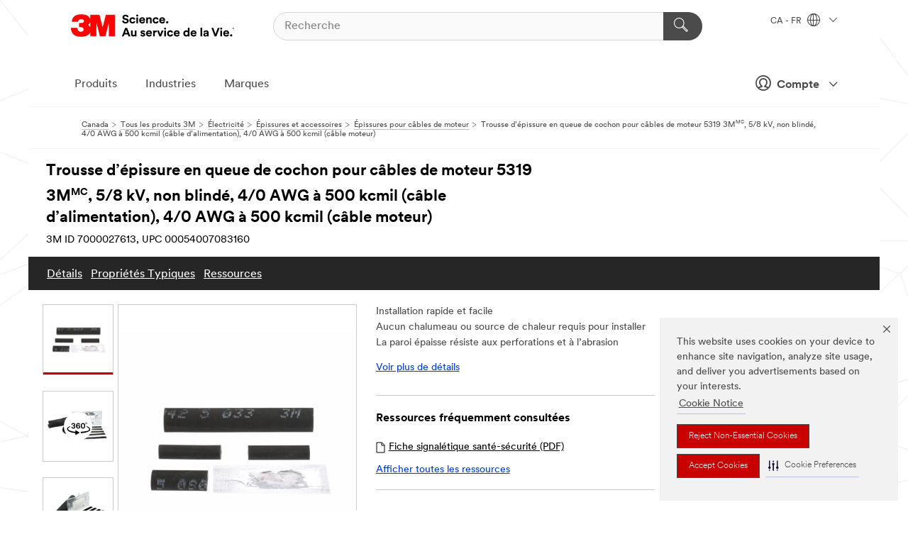

--- FILE ---
content_type: text/html; charset=UTF-8
request_url: https://www.3mcanada.ca/3M/fr_CA/p/d/v000073775/
body_size: 19412
content:
<!DOCTYPE html>
<html lang="fr-CA">
 <head><meta http-equiv="X-UA-Compatible" content="IE=EDGE"><script type="text/javascript" src="https://www.3mcanada.ca/public/f0be46a01d75f928a2976695798c8ed900ef0b538f80"  ></script><script type="text/javascript" src="https://cdn-prod.securiti.ai/consent/auto_blocking/0638aaa2-354a-44c0-a777-ea4db9f7bf8a/274b07aa-a9b5-4c9d-b21f-811a8017cb0f.js"></script><script>(function(){var s=document.createElement('script');s.src='https://cdn-prod.securiti.ai/consent/cookie-consent-sdk-loader.js';s.setAttribute('data-tenant-uuid', '0638aaa2-354a-44c0-a777-ea4db9f7bf8a');s.setAttribute('data-domain-uuid', '274b07aa-a9b5-4c9d-b21f-811a8017cb0f');s.setAttribute('data-backend-url', 'https://app.securiti.ai');s.setAttribute('data-skip-css', 'false');s.defer=true;var parent_node=document.head || document.body;parent_node.appendChild(s);})()</script><script src="https://tags.tiqcdn.com/utag/3m/fr-ca/prod/utag.sync.js"></script><script>if (typeof utag_data == 'undefined') utag_data = {};</script><style>.MMM--site-bd .mds-wrapper p{margin:0;}.mds-wrapper .mds-titleWithText_content--body p, .mds-wrapper .mds-stackableimages_container--content p, .mds-wrapper .mds-content-cards_grid_card_body .mds-font_body p, .mds-wrapper .mds-contentCTA_content--body p, .mds-wrapper .mds-accordion_content--text>p, .mds-wrapper .mds-tabs_items--content>div>p, .mds-wrapper .mds-verticaltabs_content--text>p{margin-bottom:15px;}.MMM--site-bd .mds-wrapper .mds-margin_large--bottom{margin-bottom: 20px;}.MMM--site-bd .mds-wrapper .mds-margin_large--top{margin-top: 20px;}.MMM--site-bd .mds-wrapper ol{margin:0;}.MMM--site-bd .mds-wrapper .mds-titleWithText_content--body ol, .MMM--site-bd .mds-wrapper .mds-titleWithText_content--body ul, .MMM--site-bd .mds-wrapper .mds-stackableimages_container--content ol, .MMM--site-bd .mds-wrapper .mds-stackableimages_container--content ul, .MMM--site-bd .mds-wrapper .mds-content-cards_grid_card_body .mds-font_body ol, .MMM--site-bd .mds-wrapper .mds-content-cards_grid_card_body .mds-font_body ul, .MMM--site-bd .mds-wrapper .mds-contentCTA_content--body ol, .MMM--site-bd .mds-wrapper .mds-contentCTA_content--body ul, .MMM--site-bd .mds-wrapper .mds-accordion_content--text>ol, .MMM--site-bd .mds-wrapper .mds-accordion_content--text>ul, .MMM--site-bd .mds-wrapper .mds-tabs_items--content>div>ol, .MMM--site-bd .mds-wrapper .mds-tabs_items--content>div>ul, .MMM--site-bd .mds-wrapper .mds-verticaltabs_content--text>ol, .MMM--site-bd .mds-wrapper .mds-verticaltabs_content--text>ul{padding-left: 22px;}</style>
<title>Trousse d’épissure en queue de cochon pour câbles de moteur 5319 3M(MC), 5/8 kV, non blindé, 4/0 AWG à 500 kcmil (câble d’alimentation), 4/0 AWG à 500 kcmil (câble moteur) | 3M Canada</title>
  <meta charset="utf-8">
  <meta name="viewport" content="width=device-width, initial-scale=1.0">
<meta name="DCSext.Brand" content="3M(MC)">
<meta name="DCSext.Business" content="Safety & Industrial Bus Group">
<meta name="DCSext.CDC" content="HA">
<meta name="DCSext.Dimension_FUZE_Featured_Brands" content="3M(MC)">
<meta name="DCSext.Hierarchy" content="GPH11153">
<meta name="DCSext.SnapsPdp" content="Trousse d’épissure en queue de cochon pour câbles de moteur 5319 3M(MC), 5/8 kV, non blindé, 4/0 AWG à 500 kcmil (câble d’alimentation), 4/0 AWG à 500 kcmil (câble moteur)">
<meta name="DCSext.ewcd_url" content="Z6_79L2HO02KO3O10Q639V7L0A534 | Z6_79L2HO02KOEBD0QHS7FDB43VO0">
<meta name="DCSext.locale" content="fr_CA">
<meta name="DCSext.page" content="CORP_SNAPS_GPH_frCA">
<meta name="DCSext.platform" content="FUZE">
<meta name="DCSext.site" content="CORP_SNAPS_GPH">
<meta name="Discontinued" content="false">
<meta name="Keywords" content="3M, trousses d’épissure, épissure en queue de cochon, câbles de moteur, cosses non comprises, installation rapide, installation facile, aucun chalumeau requis, paroi épaisse, résiste aux perforations, résiste à l’abrasion, facilement réouvrables, matériel requis pour épissures, connexions en queue de cochon, 1 000 V et moins, gaine de cosse coulissante, caoutchouc EPDM, bandes de mastic, joint d’étanchéité contre l’humidité, cosses à compression en cuivre, configuration en queue de cochon, isolées et scellées, cosses homologuées UL, graisse à la silicone, fabrication, distribution d’électricité, entretien industriel, réparation industriel">
<meta name="WT.cg_n" content="Product Detail Page">
<meta name="WT.dcsvid" content="">
<meta name="WT.pn_sku" content="7000027613">
<meta name="application-name" content="MMM-ext">
<meta name="baseurl" content="https://www.3mcanada.ca/3M/fr_CA/p/">
<meta name="dc_coverage" content="CA">
<meta name="description" content="La Trousse d’épissure en queue de cochon pour câbles de moteur 3M(MC) permet de réaliser trois épissures. Cosses non comprises dans la trousse. Câble d’alimentation de 1/0 AWG à 250 kcmil (60 à 120 mm²), câble de moteur 2 AWG à 250 kcmil (35 à 120 mm²).">
<meta name="entity.categoryId" content="GPH11153">
<meta name="format-detection" content="telephone=no">
<meta name="generatedBySNAPS" content="true">
<meta http-equiv="cleartype" content="on">
<meta http-equiv="format-detection" content="telephone=no">
<meta http-equiv="imagetoolbar" content="no">
<meta name="isChild" content="true">
<meta name="isParent" content="false">
<meta name="mmm_id" content="7000027613">
<meta name="mmmsite" content="CORP_SNAPS_GPH">
<meta name="og:description" content="La Trousse d’épissure en queue de cochon pour câbles de moteur 3M(MC) permet de réaliser trois épissures. Cosses non comprises dans la trousse. Câble d’alimentation de 1/0 AWG à 250 kcmil (60 à 120 mm²), câble de moteur 2 AWG à 250 kcmil (35 à 120 mm²).">
<meta name="og:image" content="https://multimedia.3m.com/mws/media/1357149J/3m-motor-lead-inlne-splc-kt-5311-1kv-1-hl-lug-cnctn-12-4awg.jpg">
<meta name="og:title" content="Trousse d’épissure en queue de cochon pour câbles de moteur 5319 3M(MC), 5/8 kV, non blindé, 4/0 AWG à 500 kcmil (câble d’alimentation), 4/0 AWG à 500 kcmil (câble moteur)">
<meta name="og:url" content="https://www.3mcanada.ca/3M/fr_CA/p/d/v000073775/">
<meta name="pageType" content="FuzeProductDetail">
<meta name="mmm:serp" content="https://www.3mcanada.ca/3M/fr_CA/p/d/v000073775/"/>
<link rel="canonical" href="https://www.3mcanada.ca/3M/fr_CA/p/d/v000073775/" /><!--  <PageMap><DataObject type="server"><Attribute name="node">fd-0 | WebSphere_Portal</Attribute>
<Attribute name="placeUniquename">CORP_SNAPS_GPH</Attribute>
<Attribute name="sitebreadcrumb">Z6_79L2HO02KOEBD0QHS7FDB43VO0</Attribute>
<Attribute name="themeVersion">2025.12</Attribute>
<Attribute name="pageUniquename">CORP_SNAPS_GPH_frCA</Attribute>
</DataObject>
<DataObject type="page"><Attribute name="site">Z6_79L2HO02KO3O10Q639V7L0A534 | CORP_SNAPS_GPH</Attribute>
<Attribute name="currentpage">Z6_79L2HO02KOEBD0QHS7FDB43VO0</Attribute>
<Attribute name="currentuniquename">CORP_SNAPS_GPH_frCA</Attribute>
</DataObject>
</PageMap> --><link rel="shortcut icon" type="image/ico" href="/favicon.ico" />
<link rel="apple-touch-icon-precomposed" sizes="57x57" href="/3m_theme_assets/themes/3MTheme/assets/images/unicorn/3M_Bookmark_Icon_57x57.png" />
<link rel="apple-touch-icon-precomposed" sizes="60x60" href="/3m_theme_assets/themes/3MTheme/assets/images/unicorn/3M_Bookmark_Icon_60x60.png" />
<link rel="apple-touch-icon-precomposed" sizes="72x72" href="/3m_theme_assets/themes/3MTheme/assets/images/unicorn/3M_Bookmark_Icon_72x72.png" />
<link rel="apple-touch-icon-precomposed" sizes="76x76" href="/3m_theme_assets/themes/3MTheme/assets/images/unicorn/3M_Bookmark_Icon_76x76.png" />
<link rel="apple-touch-icon-precomposed" sizes="114x114" href="/3m_theme_assets/themes/3MTheme/assets/images/unicorn/3M_Bookmark_Icon_114x114.png" />
<link rel="apple-touch-icon-precomposed" sizes="120x120" href="/3m_theme_assets/themes/3MTheme/assets/images/unicorn/3M_Bookmark_Icon_120x120.png" />
<link rel="apple-touch-icon-precomposed" sizes="144x144" href="/3m_theme_assets/themes/3MTheme/assets/images/unicorn/3M_Bookmark_Icon_144x144.png" />
<link rel="apple-touch-icon-precomposed" sizes="152x152" href="/3m_theme_assets/themes/3MTheme/assets/images/unicorn/3M_Bookmark_Icon_152x152.png" />
<link rel="apple-touch-icon-precomposed" sizes="180x180" href="/3m_theme_assets/themes/3MTheme/assets/images/unicorn/3M_Bookmark_Icon_180x180.png" />
<meta name="msapplication-TileColor" content="#ffffff" />
<meta name="msapplication-square70x70logo" content="/3m_theme_assets/themes/3MTheme/assets/images/unicorn/smalltile.png" />
<meta name="msapplication-square150x150logo" content="/3m_theme_assets/themes/3MTheme/assets/images/unicorn/mediumtile.png" />
<meta name="msapplication-wide310x150logo" content="/3m_theme_assets/themes/3MTheme/assets/images/unicorn/widetile.png" />
<meta name="msapplication-square310x310logo" content="/3m_theme_assets/themes/3MTheme/assets/images/unicorn/largetile.png" />
<link rel="alternate" hreflang="en-IN" href="https://www.3mindia.in/3M/en_IN/p/dc/v000073775/" /><link rel="alternate" hreflang="fr-CA" href="https://www.3mcanada.ca/3M/fr_CA/p/d/v000073775/" /><link rel="alternate" hreflang="en-US" href="https://www.3m.com/3M/en_US/p/dc/v000073775/" /><link rel="alternate" hreflang="en-CA" href="https://www.3mcanada.ca/3M/en_CA/p/d/v000073775/" /><link rel="stylesheet" href="/3m_theme_assets/themes/3MTheme/assets/css/build/phoenix.css?v=3.183.0" />
<link rel="stylesheet" href="/3m_theme_assets/themes/3MTheme/assets/css/unicorn-icons.css?v=3.183.0" />
<link rel="stylesheet" media="print" href="/3m_theme_assets/themes/3MTheme/assets/css/build/unicorn-print.css?v=3.183.0" />
<link rel="stylesheet" href="/3m_theme_assets/static/MDS/mammoth.css?v=3.183.0" />
<!--[if IE]><![endif]-->
<!--[if (IE 8)|(IE 7)]>
<script type="text/javascript">
document.getElementById("js-main_style").setAttribute("href", "");
</script>

<![endif]-->
<!--[if lte IE 6]><![endif]-->
<script type="text/javascript" src="/3m_theme_assets/themes/3MTheme/assets/scripts/mmmSettings.js"></script><link rel="stylesheet" href="/3m_theme_assets/themes/3MTheme/assets/css/build/gsn.css" />
<link rel="stylesheet" href="/3m_theme_assets/themes/3MTheme/assets/css/static/MyAccountDropdown/MyAccountDropdown.css" />


<script>(window.BOOMR_mq=window.BOOMR_mq||[]).push(["addVar",{"rua.upush":"false","rua.cpush":"true","rua.upre":"false","rua.cpre":"true","rua.uprl":"false","rua.cprl":"false","rua.cprf":"false","rua.trans":"SJ-1be028d0-d6d9-4bdf-abbe-1d58418e952a","rua.cook":"false","rua.ims":"false","rua.ufprl":"false","rua.cfprl":"false","rua.isuxp":"false","rua.texp":"norulematch","rua.ceh":"false","rua.ueh":"false","rua.ieh.st":"0"}]);</script>
                              <script>!function(e){var n="https://s.go-mpulse.net/boomerang/";if("False"=="True")e.BOOMR_config=e.BOOMR_config||{},e.BOOMR_config.PageParams=e.BOOMR_config.PageParams||{},e.BOOMR_config.PageParams.pci=!0,n="https://s2.go-mpulse.net/boomerang/";if(window.BOOMR_API_key="UWRYR-C88R8-XEZDS-AZ97P-LXP2F",function(){function e(){if(!o){var e=document.createElement("script");e.id="boomr-scr-as",e.src=window.BOOMR.url,e.async=!0,i.parentNode.appendChild(e),o=!0}}function t(e){o=!0;var n,t,a,r,d=document,O=window;if(window.BOOMR.snippetMethod=e?"if":"i",t=function(e,n){var t=d.createElement("script");t.id=n||"boomr-if-as",t.src=window.BOOMR.url,BOOMR_lstart=(new Date).getTime(),e=e||d.body,e.appendChild(t)},!window.addEventListener&&window.attachEvent&&navigator.userAgent.match(/MSIE [67]\./))return window.BOOMR.snippetMethod="s",void t(i.parentNode,"boomr-async");a=document.createElement("IFRAME"),a.src="about:blank",a.title="",a.role="presentation",a.loading="eager",r=(a.frameElement||a).style,r.width=0,r.height=0,r.border=0,r.display="none",i.parentNode.appendChild(a);try{O=a.contentWindow,d=O.document.open()}catch(_){n=document.domain,a.src="javascript:var d=document.open();d.domain='"+n+"';void(0);",O=a.contentWindow,d=O.document.open()}if(n)d._boomrl=function(){this.domain=n,t()},d.write("<bo"+"dy onload='document._boomrl();'>");else if(O._boomrl=function(){t()},O.addEventListener)O.addEventListener("load",O._boomrl,!1);else if(O.attachEvent)O.attachEvent("onload",O._boomrl);d.close()}function a(e){window.BOOMR_onload=e&&e.timeStamp||(new Date).getTime()}if(!window.BOOMR||!window.BOOMR.version&&!window.BOOMR.snippetExecuted){window.BOOMR=window.BOOMR||{},window.BOOMR.snippetStart=(new Date).getTime(),window.BOOMR.snippetExecuted=!0,window.BOOMR.snippetVersion=12,window.BOOMR.url=n+"UWRYR-C88R8-XEZDS-AZ97P-LXP2F";var i=document.currentScript||document.getElementsByTagName("script")[0],o=!1,r=document.createElement("link");if(r.relList&&"function"==typeof r.relList.supports&&r.relList.supports("preload")&&"as"in r)window.BOOMR.snippetMethod="p",r.href=window.BOOMR.url,r.rel="preload",r.as="script",r.addEventListener("load",e),r.addEventListener("error",function(){t(!0)}),setTimeout(function(){if(!o)t(!0)},3e3),BOOMR_lstart=(new Date).getTime(),i.parentNode.appendChild(r);else t(!1);if(window.addEventListener)window.addEventListener("load",a,!1);else if(window.attachEvent)window.attachEvent("onload",a)}}(),"".length>0)if(e&&"performance"in e&&e.performance&&"function"==typeof e.performance.setResourceTimingBufferSize)e.performance.setResourceTimingBufferSize();!function(){if(BOOMR=e.BOOMR||{},BOOMR.plugins=BOOMR.plugins||{},!BOOMR.plugins.AK){var n="true"=="true"?1:0,t="",a="ck63s3axhuqq62lnwhfq-f-4173918d7-clientnsv4-s.akamaihd.net",i="false"=="true"?2:1,o={"ak.v":"39","ak.cp":"832420","ak.ai":parseInt("281472",10),"ak.ol":"0","ak.cr":8,"ak.ipv":4,"ak.proto":"h2","ak.rid":"19f6da8c","ak.r":45721,"ak.a2":n,"ak.m":"dscx","ak.n":"essl","ak.bpcip":"18.189.185.0","ak.cport":35178,"ak.gh":"23.33.25.22","ak.quicv":"","ak.tlsv":"tls1.3","ak.0rtt":"","ak.0rtt.ed":"","ak.csrc":"-","ak.acc":"","ak.t":"1768796619","ak.ak":"hOBiQwZUYzCg5VSAfCLimQ==wJRsa1IV2uMTvdbruG6MX7SrRZ2t3hqXe5xbMP+sl7H1qth9gOaXej0D82l+C4EZup0s7/t/GG1JwV00Vywin+jPGxZkZmkGWk+NKRUsEUl0FtGG2Jq3NhNRh1nTJGYjmkiwpEqG5LDODa/TVXwTsE3lp3PvuXoBBqB5clq0L7mz9Zn/2UwM8ucaLPlZuPiJ97JTThXzjHbRXW08FrrMilY8sBVJSKtDQsIQXDw5tf+OKuDicgE4dOWmjEakXLMZGMnHqfBUMI/nBRcR7MM4a8QyHH2TEppllDdvmDdt/FJtZfZ2zql67O6KP0WggQBsCzwaULU5VJYPcf79owA3LnliHb4qxf8cy6Y2MrJ+KtKj2hwrh/0guXyqO2UPxt5uLdiNTfupiy0I9D/bNHLNd6qXgD8s9s26kKJALsLZ5ew=","ak.pv":"279","ak.dpoabenc":"","ak.tf":i};if(""!==t)o["ak.ruds"]=t;var r={i:!1,av:function(n){var t="http.initiator";if(n&&(!n[t]||"spa_hard"===n[t]))o["ak.feo"]=void 0!==e.aFeoApplied?1:0,BOOMR.addVar(o)},rv:function(){var e=["ak.bpcip","ak.cport","ak.cr","ak.csrc","ak.gh","ak.ipv","ak.m","ak.n","ak.ol","ak.proto","ak.quicv","ak.tlsv","ak.0rtt","ak.0rtt.ed","ak.r","ak.acc","ak.t","ak.tf"];BOOMR.removeVar(e)}};BOOMR.plugins.AK={akVars:o,akDNSPreFetchDomain:a,init:function(){if(!r.i){var e=BOOMR.subscribe;e("before_beacon",r.av,null,null),e("onbeacon",r.rv,null,null),r.i=!0}return this},is_complete:function(){return!0}}}}()}(window);</script></head>
<body class="MMM--bodyContain MMM--body_1440"><div class="MMM--skipMenu" id="top"><ul class="MMM--skipList"><li><a href="#js-gsnMenu">Aller à la navigation par CA</a></li><li><a href="#ssnMenu">Aller à la navigation du CORP_SNAPS_GPH</a></li><li><a href="#pageContent">Aller au contenu de la page</a></li><li><a href="#js-searchBar">Aller à la recherche</a></li><li><a href="#help--links">Aller aux coordonnées</a></li><li><a href="/3M/fr_CA/company-ca/site-map/">Voir le plan du site</a></li></ul>
</div>

    <div id="js-bodyWrapper" class="MMM--themeWrapper">
        <div class="m-dropdown-list_overlay"></div>
    <nav class="m-nav">      
      <div class="is-header_container h-fitWidth m-header_container">
        <div class="m-header">          
          <a href="/3M/fr_CA/company-ca/" aria-label="3M Logo - Ouvre dans une nouvelle fenêtre" class="is-3MLogo m-header_logo l-smallMarginRight h-linkNoUnderline l-centerVertically" title="3M au Canada">
            <img class="h-onDesktop m-header_logoImg" src="/3m_theme_assets/themes/3MTheme/assets/images/unicorn/Logo-fr.png" alt="3M Logo" />
            <img class="h-notOnDesktop l-img" src="/3m_theme_assets/themes/3MTheme/assets/images/unicorn/Logo_mobile.png" alt="3M Logo" />
          </a>                          

          

<div class="m-header_search l-smallMarginRight">
  <form class="h-fitHeight" id="typeahead-root" action="/3M/fr_CA/p/">
    <input id="js-searchBar" class="m-header_searchbar h-fitWidth h-fitHeight l-centerVertically is-searchbar" name="Ntt" type="search" placeholder="Recherche" aria-label="Recherche">
    <button class="m-header_searchbutton" type="submit" value="Recherche" aria-label="Recherche">
      <i class="MMM--icn MMM--icn_search color--white"></i>
    </button>
  </form>
</div>


          <div style="display: inline-block" class="h-notOnDesktop">
            <div class="m-header_menu l-centerVertically h-notOnDesktop">
              <a href="#" class="h-linkNoUnderline link--dark is-header_menuLink is-collapsed m-header_menuLink" aria-haspopup="true" aria-controls="navOptions" aria-label="Ouvrir la navigation" data-openlabel="Ouvrir la navigation" data-closelabel="Fermer">
                <i class="MMM--icn MMM--icn_hamburgerMenu is-header_menuIcon m-header_menuIcn"></i>
              </a>
              <i class="MMM--icn MMM--icn_close link--dark m-header_hiddenIcn m-header_menuIcn"></i>
            </div>
          </div>
          <div class="m-header--fix"></div>
        </div>
                
        
        <div class="m-header-madbar h-notOnDesktop">
          <div class="MAD-Bar">
            <div class="m-account mad-section">
              
              <a href="#" role="button" class="m-btn m-btn--free font--size m-navbar_loginBtn m-navbar_profileBtn link--dark is-header_madSI is-closed is-signInToggle" target="_self">
                <i class="MMM--icn MMM--icn_userHollow large-icn"></i>
                Compte
                <i class="MMM--icn MMM--icn_down_arrow mad-barSI-arrow"></i>
              </a>
              
            </div>
          </div>
        </div>
                
        <div class="m-header_overlay"></div>
        
        <!-- Profile Management Pop-Up -->
              <div class="m-navbar m-navbar-noStyle">
               <div class=" is-signInPopUp h-hidden">
                <div class="m-navbar_signInPopup font--standard mad-menu-container" aria-modal="true">                           
                  
                  <div class="signIn-linkBox">
                    <a href="https://order.3m.com/store/bComCanadaSite/fr_CA/login">Se connecter à bCom</a>
                  </div>
                </div> 
               </div> 
              </div>            
            

        <div class="is-dropdown h-hidden m-navbar_container">
          <div class="m-navbar_overlay h-fitHeight h-notOnMobile is-overlay h-notOnDesktop"></div>
          <div class="m-navbar">
            <div class="m-navbar_level-1 js-navbar_level-1">

              
	          <div class="m-navbar_login m-navbar_loginProfile h-notOnMobile h-notOnTablet h-onDesktop">
              <div class="mad-section">
                <a href="#" class="m-btn m-btn--free font--size m-navbar_loginBtn m-navbar_signInBtn link--dark is-signInToggle is-header_madDesktopSI">
                  <i class="MMM--icn MMM--icn_userHollow l-centerVertically large-icn" style="padding-left: 10px; font-weight: bold;"></i>
                  Compte
                  <i class="MMM--icn mad-barSI-arrow MMM--icn_down_arrow" style="padding-left: 10px; font-size: 11px;"></i>
                </a>
              </div>
            </div>
 
              <div class="m-navbar_localization l-centerVertically">
                <a href="#" class="link--dark l-centerVertically is-localeToggle">CA - FR
                  <i class="MMM--icn MMM--icn_localizationGlobe l-centerVertically m-navbar_localGlobe" style="padding-left: 5px;"></i>
                  <i class="MMM--icn MMM--icn_down_arrow h-onDesktop" style="padding-left: 10px; font-size: 11px;"></i></a>
              </div>
              <div id="js-gsnMenu" class="m-navbar_nav">

                
<ul id="navOptions" role="menubar">
<li class="m-navbar_listItem">
        <a href="#" id="navbar_link-products" class="is-navbar_link m-navbar_link" aria-haspopup="true" aria-expanded="false">Produits</a>
      </li><li class="m-navbar_listItem">
        <a href="#" id="navbar_link-industries" class="is-navbar_link m-navbar_link" aria-haspopup="true" aria-expanded="false">Industries</a>
      </li><li class="m-navbar_listItem">
        <a href="#" id="navbar_link-brands" class="is-navbar_link m-navbar_link" aria-haspopup="true" aria-expanded="false">Marques</a>
      </li>
</ul>
<div class="m-navbar_localOverlay is-localePopUp h-hidden">
  <div class="m-navbar_localPopup m-navbar_popup font--standard" aria-modal="true" role="dialog" aria-label="language switcher dialog">
    <button
      class="m-navbar-localClose m-btn--close color--silver is-close h-notOnDesktop"
      aria-label="Fermer"><i class="MMM--icn MMM--icn_close"></i></button>
    <div class="font--standard m-navbar_popupTitle">3M au Canada</div>
    <form>
      <div class="font--standard m-navbar_popupOptions"><input type="radio" name="locale" value="https://www.3mcanada.ca/3M/en_CA/p/d/v000073775/" id="locale-ca-en" class="m-radioInput">
      	    <label class="m-radioInput_label" for="locale-ca-en">English - EN</label><br><input type="radio" name="locale" value="https://www.3mcanada.ca/3M/fr_CA/p/d/v000073775/" id="locale-ca-fr" class="m-radioInput" checked>
      	    <label class="m-radioInput_label" for="locale-ca-fr">Fran&ccedil;ais - FR</label><br></div>
      <a href="https://www.3m.com/3M/en_US/select-location/" aria-label="Changement de lieu - Ouvre dans une nouvelle fenêtre" class="link">Changement de lieu</a>
      <button type="submit" value="Soumettre" class="m-btn m-btn--red m-navbar_localeSave is-saveLocale">Sauvegarder</button>
    </form>
  </div>
  <div class="m-overlay h-onDesktop is-close"></div>
</div>
              </div>
            </div>

            <div class="m-dropdown-list js-navbar_level-2">

              <!-- Dropdown Lists Header -->
<div class="m-dropdown-list_header">
  <button class="m-dropdown-list_backBtn js-dropdown-list_backBtn">
    <i class="MMM--icn MMM--icn_lt2"></i>
  </button>
  <div class="m-dropdown-list_title">
<label id="dropdown-list_products-title">Produits</label>
      <label id="dropdown-list_industries-title">Industries</label>
      <label id="dropdown-list_brands-title">Marques</label>
      
  </div>
</div><!-- End of the dropdown list header --><ul id="products-list" class="l-dropdown-list_container" role="menu" aria-hidden="true"><li class="l-dropdown-list" role="menuitem">
      <a href="/3M/fr_CA/p/c/abrasifs/" aria-label="Abrasifs" class="isInside MMM--basicLink">
        Abrasifs
      </a>
    </li><li class="l-dropdown-list" role="menuitem">
      <a href="/3M/fr_CA/p/c/adhesifs/" aria-label="Adhésifs, matériaux d’étanchéité et matériaux de remplissage" class="isInside MMM--basicLink">
        Adhésifs, matériaux d’étanchéité et matériaux de remplissage
      </a>
    </li><li class="l-dropdown-list" role="menuitem">
      <a href="/3M/fr_CA/p/c/communications/" aria-label="Communications" class="isInside MMM--basicLink">
        Communications
      </a>
    </li><li class="l-dropdown-list" role="menuitem">
      <a href="/3M/fr_CA/p/c/composes-et-lustres/" aria-label="Composés et lustres" class="isInside MMM--basicLink">
        Composés et lustres
      </a>
    </li><li class="l-dropdown-list" role="menuitem">
      <a href="/3M/fr_CA/p/c/filtration-et-separation/" aria-label="Filtration et séparation" class="isInside MMM--basicLink">
        Filtration et séparation
      </a>
    </li><li class="l-dropdown-list" role="menuitem">
      <a href="/3M/fr_CA/p/c/fournitures-de-laboratoire-et-de-test/" aria-label="Fournitures de laboratoire et de test" class="isInside MMM--basicLink">
        Fournitures de laboratoire et de test
      </a>
    </li><li class="l-dropdown-list" role="menuitem">
      <a href="/3M/fr_CA/p/c/maison-et-bureau/" aria-label="Fournitures pour le bureau" class="isInside MMM--basicLink">
        Fournitures pour le bureau
      </a>
    </li><li class="l-dropdown-list" role="menuitem">
      <a href="/3M/fr_CA/p/c/isolation/" aria-label="Isolation" class="isInside MMM--basicLink">
        Isolation
      </a>
    </li><li class="l-dropdown-list" role="menuitem">
      <a href="/3M/fr_CA/p/c/lubrifiants/" aria-label="Lubrifiants" class="isInside MMM--basicLink">
        Lubrifiants
      </a>
    </li><li class="l-dropdown-list" role="menuitem">
      <a href="/3M/fr_CA/p/c/maison/" aria-label="Maison" class="isInside MMM--basicLink">
        Maison
      </a>
    </li><li class="l-dropdown-list" role="menuitem">
      <a href="/3M/fr_CA/p/c/materiaux-avances/" aria-label="Matériaux avancés" class="isInside MMM--basicLink">
        Matériaux avancés
      </a>
    </li><li class="l-dropdown-list" role="menuitem">
      <a href="/3M/fr_CA/p/c/materiaux-de-construction/" aria-label="Matériaux de construction" class="isInside MMM--basicLink">
        Matériaux de construction
      </a>
    </li><li class="l-dropdown-list" role="menuitem">
      <a href="/3M/fr_CA/p/c/composants-electroniques/" aria-label="Matériaux et composants électroniques 3M" class="isInside MMM--basicLink">
        Matériaux et composants électroniques 3M
      </a>
    </li><li class="l-dropdown-list" role="menuitem">
      <a href="/3M/fr_CA/p/c/materiel-medical/" aria-label="Matériel médical" class="isInside MMM--basicLink">
        Matériel médical
      </a>
    </li><li class="l-dropdown-list" role="menuitem">
      <a href="/3M/fr_CA/p/c/outils-et-accessoires/" aria-label="Outils et accessoires" class="isInside MMM--basicLink">
        Outils et accessoires
      </a>
    </li><li class="l-dropdown-list" role="menuitem">
      <a href="/3M/fr_CA/p/c/pellicules/" aria-label="Pellicules" class="isInside MMM--basicLink">
        Pellicules
      </a>
    </li><li class="l-dropdown-list" role="menuitem">
      <a href="/3M/fr_CA/p/c/automobile/" aria-label="Pièces et quincaillerie automobiles" class="isInside MMM--basicLink">
        Pièces et quincaillerie automobiles
      </a>
    </li><li class="l-dropdown-list" role="menuitem">
      <a href="/3M/fr_CA/p/c/produits-de-nettoyage/" aria-label="Produits de nettoyage" class="isInside MMM--basicLink">
        Produits de nettoyage
      </a>
    </li><li class="l-dropdown-list" role="menuitem">
      <a href="/3M/fr_CA/p/c/revetements/" aria-label="Revêtements" class="isInside MMM--basicLink">
        Revêtements
      </a>
    </li><li class="l-dropdown-list" role="menuitem">
      <a href="/3M/fr_CA/p/c/rubans/" aria-label="Rubans" class="isInside MMM--basicLink">
        Rubans
      </a>
    </li><li class="l-dropdown-list" role="menuitem">
      <a href="/3M/fr_CA/p/c/signalisation-et-marquage/" aria-label="Signalisation et marquage" class="isInside MMM--basicLink">
        Signalisation et marquage
      </a>
    </li><li class="l-dropdown-list" role="menuitem">
      <a href="/3M/fr_CA/p/c/electricite/" aria-label="Électricité" class="isInside MMM--basicLink">
        Électricité
      </a>
    </li><li class="l-dropdown-list" role="menuitem">
      <a href="/3M/fr_CA/p/c/equipement-de-protection-individuelle/" aria-label="Équipement de protection individuelle" class="isInside MMM--basicLink">
        Équipement de protection individuelle
      </a>
    </li><li class="l-dropdown-list" role="menuitem">
      <a href="/3M/fr_CA/p/c/etiquettes/" aria-label="Étiquettes" class="isInside MMM--basicLink">
        Étiquettes
      </a>
    </li><li class="l-dropdown-list_last-item" role="menuitem"><a class="l-dropdown-list_view-all-products" href="/3M/fr_CA/p/">Voir tous les produits 3M</a>     
      <button class="m-btn js-backtoTopBtn">
        <i class="MMM--icn MMM--icn_arrowUp"></i>
      </button>
    </li></ul>
<ul id="industries-list" class="l-dropdown-list_container" role="menu" aria-hidden="true"><li class="l-dropdown-list" role="menuitem">
      <a href="/3M/fr_CA/automotive-ca/" aria-label="Automobile" class="MMM--basicLink">
        Automobile
      </a>
    </li><li class="l-dropdown-list" role="menuitem">
      <a href="/3M/fr_CA/design-construction-ca/" aria-label="Conception et construction" class="MMM--basicLink">
        Conception et construction
      </a>
    </li><li class="l-dropdown-list" role="menuitem">
      <a href="/3M/fr_CA/manufacturing-ca/" aria-label="Fabrication" class="MMM--basicLink">
        Fabrication
      </a>
    </li><li class="l-dropdown-list" role="menuitem">
      <a href="/3M/fr_CA/consumer-ca/" aria-label="Marchés de consommation" class="MMM--basicLink">
        Marchés de consommation
      </a>
    </li><li class="l-dropdown-list" role="menuitem">
      <a href="/3M/fr_CA/commercial-solutions-ca/" aria-label="Solutions commerciales" class="MMM--basicLink">
        Solutions commerciales
      </a>
    </li><li class="l-dropdown-list" role="menuitem">
      <a href="/3M/fr_CA/safety-ca/" aria-label="Sécurité" class="MMM--basicLink">
        Sécurité
      </a>
    </li><li class="l-dropdown-list" role="menuitem">
      <a href="/3M/fr_CA/transportation-ca/" aria-label="Transports" class="MMM--basicLink">
        Transports
      </a>
    </li><li class="l-dropdown-list" role="menuitem">
      <a href="/3M/fr_CA/electronics-ca/" aria-label="Électronique" class="MMM--basicLink">
        Électronique
      </a>
    </li><li class="l-dropdown-list" role="menuitem">
      <a href="/3M/fr_CA/energy-ca/" aria-label="Énergie" class="MMM--basicLink">
        Énergie
      </a>
    </li><div class="l-dropdown-list_industries-image">
      <img class="img img_stretch mix-MMM--img_fancy" src="https://multimedia.3m.com/mws/media/1812021O/industry-feature-image.png" alt="Un ouvrier d’usine automobile inspectant la ligne de production de voitures.">
      <p>Chez 3M, nous découvrons et innovons dans presque toutes les industries pour aider à résoudre les problèmes à travers le monde.</p>
    </div></ul>
<ul id="brands-list" class="l-dropdown-list_container" role="menu" aria-hidden="true"><li class="l-dropdown-list l-dropdown-list_brands" role="menuitem">  
      <div class="l-dropdown-logo_container">
        <div class="l-dropdown-logo_sprite">
          <img src="https://multimedia.3m.com/mws/media/1910082O/command-brand-logo-en-fr.png" alt="Marque Command(MC)">
        </div>
        <label class="l-dropdown-logo_label">Marque Command(MC)</label>
      </div>  
      <div class="l-dropdown-links_container"><a class="m-btn m-btn--red m-btn--fullWidth" href="/3M/fr_CA/p/c/b/command/" aria-label="Produits marque Command(MC)" >Produits</a><a href="https://www.command.com/3M/fr_CA/command-ca/" class="m-btn m-btn--light m-btn--fullWidth" aria-label="Site de la marque Command(MC)">Site de la marque<i class="MMM--icn MMM--icn_arrowJump"></i></a>
      </div>
    </li><li class="l-dropdown-list l-dropdown-list_brands" role="menuitem">  
      <div class="l-dropdown-logo_container">
        <div class="l-dropdown-logo_sprite">
          <img src="https://multimedia.3m.com/mws/media/1815180O/filtrete-brand-logo.png" alt="Marque Filtrete(MC)">
        </div>
        <label class="l-dropdown-logo_label">Marque Filtrete(MC)</label>
      </div>  
      <div class="l-dropdown-links_container"><a class="m-btn m-btn--red m-btn--fullWidth" href="/3M/fr_CA/p/c/b/filtrete/" aria-label="Produits marque Filtrete(MC)" >Produits</a><a href="https://www.filtrete.ca/3M/fr_CA/filtrete-ca/" class="m-btn m-btn--light m-btn--fullWidth" aria-label="Site de la marque Filtrete(MC)">Site de la marque<i class="MMM--icn MMM--icn_arrowJump"></i></a>
      </div>
    </li><li class="l-dropdown-list l-dropdown-list_brands" role="menuitem">  
      <div class="l-dropdown-logo_container">
        <div class="l-dropdown-logo_sprite">
          <img src="https://multimedia.3m.com/mws/media/1815183O/nexcare-brand-logo.png" alt="Marque Nexcare(MC)">
        </div>
        <label class="l-dropdown-logo_label">Marque Nexcare(MC)</label>
      </div>  
      <div class="l-dropdown-links_container"><a class="m-btn m-btn--red m-btn--fullWidth" href="/3M/fr_CA/p/c/b/nexcare/" aria-label="Produits marque Nexcare(MC)" >Produits</a><a href="https://www.nexcare.ca/3M/fr_CA/nexcare-ca/" class="m-btn m-btn--light m-btn--fullWidth" aria-label="Site de la marque Nexcare(MC)">Site de la marque<i class="MMM--icn MMM--icn_arrowJump"></i></a>
      </div>
    </li><li class="l-dropdown-list l-dropdown-list_brands" role="menuitem">  
      <div class="l-dropdown-logo_container">
        <div class="l-dropdown-logo_sprite">
          <img src="https://multimedia.3m.com/mws/media/1910083O/post-it-brand-logo-en-fr.png" alt="Marque Post-it®">
        </div>
        <label class="l-dropdown-logo_label">Marque Post-it®</label>
      </div>  
      <div class="l-dropdown-links_container"><a class="m-btn m-btn--red m-btn--fullWidth" href="/3M/fr_CA/p/c/b/post-it/" aria-label="Produits marque Post-it®" >Produits</a><a href="https://www.post-it.com/3M/fr_CA/post-it-ca/" class="m-btn m-btn--light m-btn--fullWidth" aria-label="Site de la marque Post-it®">Site de la marque<i class="MMM--icn MMM--icn_arrowJump"></i></a>
      </div>
    </li><li class="l-dropdown-list l-dropdown-list_brands" role="menuitem">  
      <div class="l-dropdown-logo_container">
        <div class="l-dropdown-logo_sprite">
          <img src="https://multimedia.3m.com/mws/media/1910084O/scotch-brand-logo-en-fr.png" alt="Marque Scotch(MC)">
        </div>
        <label class="l-dropdown-logo_label">Marque Scotch(MC)</label>
      </div>  
      <div class="l-dropdown-links_container"><a class="m-btn m-btn--red m-btn--fullWidth" href="/3M/fr_CA/p/c/b/scotch/" aria-label="Produits marqueScotch(MC)" >Produits</a><a href="https://www.scotchbrand.com/3M/fr_CA/scotch-brand-ca/" class="m-btn m-btn--light m-btn--fullWidth" aria-label="Site de la marque Scotch(MC)">Site de la marque<i class="MMM--icn MMM--icn_arrowJump"></i></a>
      </div>
    </li><li class="l-dropdown-list l-dropdown-list_brands" role="menuitem">  
      <div class="l-dropdown-logo_container">
        <div class="l-dropdown-logo_sprite">
          <img src="https://multimedia.3m.com/mws/media/1815186O/scotch-brite-brand-logo.png" alt="Marque Scotch-Brite(MC)">
        </div>
        <label class="l-dropdown-logo_label">Marque Scotch-Brite(MC)</label>
      </div>  
      <div class="l-dropdown-links_container"><a class="m-btn m-btn--red m-btn--fullWidth" href="/3M/fr_CA/p/c/b/scotch-brite/" aria-label="Produits marque Scotch-Brite(MC)" >Produits</a><a href="https://www.scotch-brite.com/3M/fr_CA/scotch-brite-ca/" class="m-btn m-btn--light m-btn--fullWidth" aria-label="Site de la marque Scotch-Brite(MC)">Site de la marque<i class="MMM--icn MMM--icn_arrowJump"></i></a>
      </div>
    </li><li class="l-dropdown-list l-dropdown-list_brands" role="menuitem">  
      <div class="l-dropdown-logo_container">
        <div class="l-dropdown-logo_sprite">
          <img src="https://multimedia.3m.com/mws/media/1910086O/scotchgard-brand-logo-en-fr.png" alt="Marque Scotchgard(MC)">
        </div>
        <label class="l-dropdown-logo_label">Marque Scotchgard(MC)</label>
      </div>  
      <div class="l-dropdown-links_container"><a class="m-btn m-btn--red m-btn--fullWidth" href="/3M/fr_CA/p/c/b/scotchgard/" aria-label="Produits marque Scotchgard(MC)" >Produits</a><a href="https://www.scotchgard.com/3M/fr_CA/scotchgard-ca/" class="m-btn m-btn--light m-btn--fullWidth" aria-label="Site de la marque Scotchgard(MC)">Site de la marque<i class="MMM--icn MMM--icn_arrowJump"></i></a>
      </div>
    </li><li class="l-dropdown-list l-dropdown-list_brands" role="menuitem">  
      <div class="l-dropdown-logo_container">
        <div class="l-dropdown-logo_sprite">
          <img src="https://multimedia.3m.com/mws/media/1910087O/tensor-brand-logo-fr.png" alt="Marque Tensor(MC)">
        </div>
        <label class="l-dropdown-logo_label">Marque Tensor(MC)</label>
      </div>  
      <div class="l-dropdown-links_container"><a class="m-btn m-btn--red m-btn--fullWidth" href="/3M/fr_CA/p/c/b/tensor/" aria-label="Produits marque Tensor(MC)" >Produits</a><a href="https://www.tensor.ca/3M/fr_CA/tensor/" class="m-btn m-btn--light m-btn--fullWidth" aria-label="Site de la marque Tensor(MC)">Site de la marque<i class="MMM--icn MMM--icn_arrowJump"></i></a>
      </div>
    </li><li class="l-dropdown-list l-dropdown-list_brands" role="menuitem">  
      <div class="l-dropdown-logo_container">
        <div class="l-dropdown-logo_sprite">
          <img src="https://multimedia.3m.com/mws/media/1910085O/scotch-painters-tape-brand-logo-en-fr.png" alt="Ruban pour peintres Scotch®">
        </div>
        <label class="l-dropdown-logo_label">Ruban pour peintres Scotch®</label>
      </div>  
      <div class="l-dropdown-links_container"><a class="m-btn m-btn--red m-btn--fullWidth" href="/3M/fr_CA/p/c/b/scotchblue/" aria-label="Produits Ruban pour peintres Scotch®" >Produits</a><a href="https://www.scotchblue.com/3M/fr_CA/scotchblue-ca/" class="m-btn m-btn--light m-btn--fullWidth" aria-label="Site de la marque Ruban pour peintres Scotch®">Site de la marque<i class="MMM--icn MMM--icn_arrowJump"></i></a>
      </div>
    </li><li class="l-dropdown-list l-dropdown-list_brands" role="menuitem">  
      <div class="l-dropdown-logo_container">
        <div class="l-dropdown-logo_sprite">
          <img src="https://multimedia.3m.com/mws/media/1815182O/littmann-brand-logo.png" alt="Stéthoscopes Littmann® 3M(MC)">
        </div>
        <label class="l-dropdown-logo_label">Stéthoscopes Littmann® 3M(MC)</label>
      </div>  
      <div class="l-dropdown-links_container"><a class="m-btn m-btn--red m-btn--fullWidth" href="/3M/fr_CA/p/c/b/littmann/" aria-label="Produits Stéthoscopes Littmann® 3M(MC)" >Produits</a>
      </div>
    </li>  
  <li class="l-dropdown-list_viewbrands"></li>
</ul>

            </div>            
          </div>
        </div>
      </div>
    </nav>
    <div class="m-navbar_profileOverlay is-profileToggle is-close h-hidden"></div>
    <div class="m-navbar_signInOverlay m-overlay is-signInToggle is-close h-hidden"></div>
<div class="MMM--site-bd">
  <div class="MMM--grids" id="pageContent">
  <div class="MMM--siteNav">
  <div class="MMM--breadcrumbs_theme">
  <ol class="MMM--breadcrumbs-list" itemscope itemtype="https://schema.org/BreadcrumbList"><li itemprop="itemListElement" itemscope itemtype="https://schema.org/ListItem"><a href="/3M/fr_CA/company-ca/" itemprop="item"><span itemprop="name">Canada</span></a><i class="MMM--icn MMM--icn_breadcrumb"></i>
          <meta itemprop="position" content="1" /></li><li itemprop="itemListElement" itemscope itemtype="https://schema.org/ListItem"><a href="/3M/fr_CA/p/" itemprop="item"><span itemprop="name">Tous les produits 3M</span></a><i class="MMM--icn MMM--icn_breadcrumb"></i>
          <meta itemprop="position" content="2" /></li><li itemprop="itemListElement" itemscope itemtype="https://schema.org/ListItem"><a href="https://www.3mcanada.ca/3M/fr_CA/p/c/electricite/" itemprop="item"><span itemprop="name">Électricité</span></a><i class="MMM--icn MMM--icn_breadcrumb"></i>
          <meta itemprop="position" content="3" /></li><li itemprop="itemListElement" itemscope itemtype="https://schema.org/ListItem"><a href="https://www.3mcanada.ca/3M/fr_CA/p/c/electricite/epissures-et-accessoires/" itemprop="item"><span itemprop="name">Épissures et accessoires</span></a><i class="MMM--icn MMM--icn_breadcrumb"></i>
          <meta itemprop="position" content="4" /></li><li itemprop="itemListElement" itemscope itemtype="https://schema.org/ListItem"><a href="https://www.3mcanada.ca/3M/fr_CA/p/c/electricite/epissures-et-accessoires/epissures-pour-cables-de-moteur/" itemprop="item"><span itemprop="name">Épissures pour câbles de moteur</span></a><i class="MMM--icn MMM--icn_breadcrumb"></i>
          <meta itemprop="position" content="5" /></li><li itemprop="itemListElement" itemscope itemtype="https://schema.org/ListItem"><span itemprop="name">Trousse d’épissure en queue de cochon pour câbles de moteur 5319 3M(MC), 5/8 kV, non blindé, 4/0 AWG à 500 kcmil (câble d’alimentation), 4/0 AWG à 500 kcmil (câble moteur)</span><link itemprop="url" href="#"><meta itemprop="position" content="6" /></li></ol>
  
</div>

        </div><div class="hiddenWidgetsDiv">
	<!-- widgets in this container are hidden in the UI by default -->
	<div class='component-container ibmDndRow hiddenWidgetsContainer id-Z7_79L2HO02KOEBD0QHS7FDB43VO5' name='ibmHiddenWidgets' ></div><div style="clear:both"></div>
</div>

<div class="MMM--grids">
  <div class='component-container MMM--grids-col_single MMM--grids-col ibmDndColumn id-Z7_79L2HO02KOEBD0QHS7FDB43VO3' name='ibmMainContainer' ><div class='component-control id-Z7_79L2HO02KOEBD0QHS7FDB43V45' ><span id="Z7_79L2HO02KOEBD0QHS7FDB43V45"></span><html><head><meta name="viewport" content="width=device-width"/><script>window.__INITIAL_DATA = {"isParent":false,"productDetails":{"hasMoreOptions":false,"imageUrl":"https://multimedia.3m.com/mws/media/1357149J/3m-motor-lead-inlne-splc-kt-5311-1kv-1-hl-lug-cnctn-12-4awg.jpg","altText":"01Center.tif","name":"Trousse d’épissure en queue de cochon pour câbles de moteur 5319 3M(MC), 5/8 kV, non blindé, 4/0 AWG à 500 kcmil (câble d’alimentation), 4/0 AWG à 500 kcmil (câble moteur)","stockNumber":"7000027613","originalMmmid":"7000027613","previousStockNumber":"80610735492","upc":"00054007083160","catalogNumber":"5319","shortDescription":"La Trousse d’épissure en queue de cochon pour câbles de moteur 3M(MC) permet de réaliser trois épissures. Cosses non comprises dans la trousse. Câble d’alimentation de 1/0 AWG à 250 kcmil (60 à 120 mm²), câble de moteur 2 AWG à 250 kcmil (35 à 120 mm²).","longDescription":"[base64]","divisionName":"Safety & Industrial Bus Group","divisionCode":"HA","childrenUpc":["50054007083165"],"categoryId":"GPH11153","industryId":"","canonical":"https://www.3mcanada.ca/3M/fr_CA/p/d/v000073775/","discontinued":false},"benefits":["Installation rapide et facile","Aucun chalumeau ou source de chaleur requis pour installer","La paroi épaisse résiste aux perforations et à l’abrasion","Facilement réouvrables","Contient tout le matériel requis pour réaliser trois épissures (sauf les cosses)"],"classificationAttributes":[{"label":"Calibre maximal du câble de moteur","identifier":"attrh734","values":["500 kcmil"],"assignment":"techspec"},{"label":"Calibre maximal du câble d’alimentation","identifier":"attrh524","values":["500 kcmil"],"assignment":"techspec"},{"label":"Diamètre extérieur de l'isolant","identifier":"xjbl7bd2bl","values":["0.75-1.12 Inch"],"assignment":"techspec"},{"label":"Longueur de la cosse","identifier":"attra419","values":["13,0 po"],"assignment":"techspec"},{"label":"Longueur de la cosse (métrique)","identifier":"attra420","values":["33,02 cm"],"assignment":"techspec"},{"label":"Longueur de la gaine de cosse","identifier":"attra417","values":["13 po"],"assignment":"techspec"},{"label":"Longueur de la gaine de cosse (métrique)","identifier":"attra418","values":["33,02 mm"],"assignment":"techspec"},{"label":"Longueur maximale du boulon","identifier":"attra421","values":["1 1/2 po"],"assignment":"techspec"},{"label":"Longueur maximale du boulon (métrique)","identifier":"attra422","values":["38,1 mm"],"assignment":"techspec"},{"label":"Marques","identifier":"brand0","values":["3M(MC)"]},{"label":"Plage de calibres de câble d’alimentation (AWG et kcmil)","identifier":"dvmstqltjq","values":["250 à 500"],"assignment":"techspec"},{"label":"Plage de diamètres extérieurs de l’isolant","identifier":"attra413","values":["0,75 à 1,12 po"],"assignment":"techspec"},{"label":"Plage de diamètres extérieurs de l’isolant (métrique)","identifier":"attra414","values":["19,1 à 28,4 mm"],"assignment":"techspec"},{"label":"Tailles de conducteur (impériale)","identifier":"attra308","values":["4/0 AWG","250 kcmil","300 kcmil","350 kcmil","400 kcmil","500 kcmil"],"assignment":"techspec"},{"label":"Tension","identifier":"da_p62lr43dbt","values":["5 à 8 kV"],"assignment":"techspec"},{"label":"Tension de fonctionnement maximale","identifier":"gjvvvnb2lf","values":["8 kV"],"assignment":"techspec"},{"label":"Type de raccord","identifier":"gszqdnqkpv","values":["Queue de cochon (non blindé)"],"assignment":"techspec"},{"label":"Type d’épissure","identifier":"da_lxrcwrbtlj","values":["En queue de cochon seulement"],"assignment":"techspec"},{"label":"Unités par caisse","identifier":"3ks7chm1dz","values":["1.0"],"assignment":"packaging"}],"breadCrumb":[{"value":"Tous les Produits","removeUrl":"https://www.3mcanada.ca/3M/fr_CA/p/","gphId":"GPH19999"},{"value":"Électricité","removeUrl":"https://www.3mcanada.ca/3M/fr_CA/p/c/electricite/","gphId":"GPH10013"},{"value":"Épissures et accessoires","removeUrl":"https://www.3mcanada.ca/3M/fr_CA/p/c/electricite/epissures-et-accessoires/","gphId":"GPH10781"},{"value":"Épissures pour câbles de moteur","removeUrl":"https://www.3mcanada.ca/3M/fr_CA/p/c/electricite/epissures-et-accessoires/epissures-pour-cables-de-moteur/","gphId":"GPH11153"},{"value":"Trousse d’épissure en queue de cochon pour câbles de moteur 5319 3M(MC), 5/8 kV, non blindé, 4/0 AWG à 500 kcmil (câble d’alimentation), 4/0 AWG à 500 kcmil (câble moteur)"}],"media":[{"url":"https://multimedia.3m.com/mws/media/1357149J/3m-motor-lead-inlne-splc-kt-5311-1kv-1-hl-lug-cnctn-12-4awg.jpg","altText":"01Center.tif","usageCode":"main_image"},{"url":"https://multimedia.3m.com/mws/media/1212155O?&fn=7000027613_01_360_R2.zip","mimeType":"application/zip","altText":"7000027613_01_360_R2.zip","usageCode":"40","dmrId":"1212155"},{"url":"https://multimedia.3m.com/mws/media/1212152J/3m-motor-lead-pigtail-splice-kit-5319-5-8-kv-non-shielded.jpg","urlPattern":"https://multimedia.3m.com/mws/media/1212152<R>/3m-motor-lead-pigtail-splice-kit-5319-5-8-kv-non-shielded.jpg","mimeType":"image/tiff","altText":"01Leftside.tif","usageCode":"8","dmrId":"1212152"},{"url":"https://multimedia.3m.com/mws/media/1212154J/3m-motor-lead-pigtail-splice-kit-5319-5-8-kv-non-shielded.jpg","urlPattern":"https://multimedia.3m.com/mws/media/1212154<R>/3m-motor-lead-pigtail-splice-kit-5319-5-8-kv-non-shielded.jpg","mimeType":"image/tiff","altText":"101Instructions.tif","usageCode":"8","dmrId":"1212154"}],"mediaMore":true,"resources":[{"dmrId":"MSDS_1054170_CA_FR","url":"https://cdmsweb.3m.com/ingredientcommunication/file/Media/OvRZUPhi7O8","originalUrl":"https://cdmsweb.3m.com/ingredientcommunication/file/Media/OvRZUPhi7O8","title":"Trousse d'épissure 5319 pour fils de Moteur","mimeType":"application/pdf","fileSize":0,"altText":"Trousse d'épissure 5319 pour fils de Moteur","contentType":"Fiches signalétiques santé-sécurité"}],"resourcesMore":false,"sds":[{"url":"https://cdmsweb.3m.com/ingredientcommunication/file/Media/OvRZUPhi7O8","mimeType":"application/pdf","originalUrl":"https://cdmsweb.3m.com/ingredientcommunication/file/Media/OvRZUPhi7O8","fileSize":0}],"moreOptions":{"baseId":"7000027613","terminalCategory":"GPH11153","totalSelected":1,"childHasCcSubId":false,"displayTable":false},"mediaOffset":3,"mediaMoreCount":2,"ctaInfo":{"ccSubId":"2320","ccTemplatedID":"emjo9gg796_7541ec30-33d4-11eb-987a-25087ad49e2c103"},"replacement":{"discontinued":false,"is_product_new":false},"keywords":["3M, trousses d’épissure, épissure en queue de cochon, câbles de moteur, cosses non comprises, installation rapide, installation facile, aucun chalumeau requis, paroi épaisse, résiste aux perforations, résiste à l’abrasion, facilement réouvrables, matériel requis pour épissures, connexions en queue de cochon, 1 000 V et moins, gaine de cosse coulissante, caoutchouc EPDM, bandes de mastic, joint d’étanchéité contre l’humidité, cosses à compression en cuivre, configuration en queue de cochon, isolées et scellées, cosses homologuées UL, graisse à la silicone, fabrication, distribution d’électricité, entretien industriel, réparation industriel"],"resourcesAggs":[{"label":"Fiches signalétiques santé-sécurité","count":1,"typeCode":"msds"}],"hreflang":{"fr_CA":"https://www.3mcanada.ca/3M/fr_CA/p/d/v000073775/","en_US":"https://www.3m.com/3M/en_US/p/dc/v000073775/","en_CA":"https://www.3mcanada.ca/3M/en_CA/p/d/v000073775/","en_IN":"https://www.3mindia.in/3M/en_IN/p/dc/v000073775/"},"translations":{"play":"Activités","viewBuyingOptions":"Voir les options d’achat","techDataSheet":"Fiches de données techniques","clearAll":"Effacer toutes","chatUnavailable":"Clavardage non disponible","plusXMore":"+# plus","userInstructions":"Directives d’utilisation","price":"Prix","faq":"Foire aux questions","options":"du produit","whereToBuy":"Où acheter","legalDisclaimer":"Dénégation de responsabilité juridique","viewLegalDisclaimer":"Voir la dénégation de responsabilité juridique","productOptions":"Options du produit","replacedBy":"Remplacé par","clickTapZoom":"Cliquez ou touchez l'image pour l'agrandir","upc":"UPC","hoverImageZoom":"Passez la souris sur l'image pour l'agrandir","thankYouMessage":"Our Goal is to respond to your request within 24 hours. Some questions, however, may need further investigation to provide you with appropriate response.","viewMoreDetails":"Voir plus de détails","notApplicable":"Sans objet","productNameID":"Nom et identifiants du produit","recentlyViewed":"Récemment consulté","supportDescription":"Avez-vous besoin d’aide pour trouver le bon produit pour votre projet? Veuillez communiquer avec nous si vous avez besoin de conseils techniques, d’utilisation ou des produits, ou si vous souhaitez collaborer avec un spécialiste technique de 3M {#}","showMore":"Afficher plus","frequentBoughtTogether":"Produits connexes","emailRequired":"Enter your email address","allResults":"Tous les résultats","lastName":"Last name (optional)","dragSpin":"Faites glisser pour faire tourner","stockNumber":"N° d’article","loveToHearFeedback":"Nous aimerions avoir de vos nouvelles. Veuillez nous laisser quelques commentaires, car nous essayons toujours d’améliorer nos expériences. ","dimensionsClassifications":"Dimensions et classifications ","disclaimerURL":"https://www.3m.com/3M/en_US/company-us/privacy-policy/","nsn":"Numéro de nomenclature OTAN ","availability":"Disponibilité","matching":"les correspondances","products":"Produits","customerReviews":"Commentaires des clients","disclaimerOpening":"The information you provide on this Contact Us form will be used to respond to your request and as further described in our","pageTop":"Le haut","close":"Fermer","product":"options","more":"Plus de","messageUsHeader":"Communiquez avec nous","change":"Modifier","viewAllProductOptions":"Voir toutes les options des produits X","highlights":"Points saillants","safetyDataSheet":"Fiche signalétique santé-sécurité","specificationsAlternate":"Propriétés typiques","emailAddressRetype":"Retype your email address","frequentlyViewedResources":"Ressources fréquemment consultées","partNumber":"Numéro de pièce","selectProductOptionsForIDs":"Sélectionnez les options de produits pour les identifiants","open":"Ouvrir","invalidEmailAddress":"L’adresse courriel n’est pas valide","country":"3M Canada","thankYouHeader":"Thank you for contacting 3M","documentNumber":"Document Number","relatedProducts":"Produits semblables","threeSixtySpin":"360","specifications":"Spécifications","closeSection":"Fermer cette section","emailAddress":"Email address","similarProducts":"Produits semblables","emailAddressFailure":"Email addresses do not match","reviews":"Commentaires","learnWTB":"Savoir où acheter","supportTitle":"Communiquer avec nous. Nous sommes là pour vous aider.","details":"Détails","frequentlyBoughtTogetherTemp":"Fréquemment achetés ensemble","all":"All","messageUsIntro":"We welcome your questions and comments about 3M Products and only use the information you provide to respond to your message.","loadMore":"Charger plus","less":"Moins","productNumber":"Numéro de produit 3M","done":"Done","selectOptionsTooltip":"Sélectionnez les options de produits ","firstName":"First name (optional)","requiredProductsZone":"Produits requis","helpMakeBetter":"Aidez-nous à améliorer notre site","optionsAvailable":"Options offertes","support":"Soutien","viewAllResources":"Afficher toutes les ressources","next":"Suivant","submit":"Submit","disclaimerClosing":"Please be aware that this information (including the original and the subsequent reply) may be transferred to a server located in the U.S. for metrics and storage. If you do not consent to this use of your personal information, please do not use the Contact Us system.","chatLive":"Clavardage en direct","priceList":"Liste de prix","wtbUnavailable":"No distributors available","messageDetails":"Please be as detailed as possible:","of":"des","showingOfProducts":"Afficher X de X produits","suggestedApplications":"Applications recommandées","relatedProductsTemp":"Produits connexes","changeOptions":"Modifier les options","ajaxError":"AJAX error","resources":"Ressources","discontinued":"Produit abandonné","message":"Message","sendFeedback":"Envoyer des commentaires","messageRequired":"Please provide a message.","disclaimerPunctuation":".","disclaimerLinkText":"Internet Privacy Policy","currentProduct":"Produit actuel"},"highlightRichContent":false,"disableRichContent":false,"richContent":{},"disclaimerInfo":{},"displayController":{"showReviews":false,"showSupport":false,"showDetails":true,"showResources":true,"showRequiredProducts":false,"relatedProducts":false,"showDisclaimerInfo":false,"similarProducts":false,"classificationAttributes":true},"secondaryPageTitle":"","primaryPageTitle":"Trousse d’épissure en queue de cochon pour câbles de moteur 5319 3M(MC), 5/8 kV, non blindé, 4/0 AWG à 500 kcmil (câble d’alimentation), 4/0 AWG à 500 kcmil (câble moteur)","canonicalUrl":"https://www.3mcanada.ca/3M/fr_CA/p/d/v000073775/","locale":"fr_CA","uniqueName":"CORP_SNAPS_GPH_frCA","brandedSite":"","endpoints":{"snapServerUrl":"https://www.3mcanada.ca/snaps2/","moreResources":"https://www.3mcanada.ca/snaps2/api/pdp/moreResources/https/www.3mcanada.ca/3M/fr_CA/p/d/v000073775","moreMedia":"https://www.3mcanada.ca/snaps2/api/pdp/moreMedia/https/www.3mcanada.ca/3M/fr_CA/p/d/v000073775","moreRelatedProducts":"https://www.3mcanada.ca/snaps2/api/pdp/moreRelatedProducts/https/www.3mcanada.ca/3M/fr_CA/p/d/v000073775","productOptions":"https://www.3mcanada.ca/snaps2/api/pdp/productOptions/https/www.3mcanada.ca/3M/fr_CA/p/v000073775","similarProductsCompare":"https://www.3mcanada.ca/snaps2/api/compare/https/www.3mcanada.ca/3M/fr_CA/p/d/","moreRequiredProducts":"https://www.3mcanada.ca/snaps2/api/pdp/moreRequiredProducts/https/www.3mcanada.ca/3M/fr_CA/p/d/v000073775"},"pageKey":"d","fuzeRequest":true}
</script><style>#SNAPS2_root{visibility: hidden;opacity: 0;} 
 </style>
<script>(window.BOOMR_mq=window.BOOMR_mq||[]).push(["addVar",{"rua.upush":"false","rua.cpush":"true","rua.upre":"false","rua.cpre":"true","rua.uprl":"false","rua.cprl":"false","rua.cprf":"false","rua.trans":"SJ-1be028d0-d6d9-4bdf-abbe-1d58418e952a","rua.cook":"false","rua.ims":"false","rua.ufprl":"false","rua.cfprl":"false","rua.isuxp":"false","rua.texp":"norulematch","rua.ceh":"false","rua.ueh":"false","rua.ieh.st":"0"}]);</script>
                              <script>!function(e){var n="https://s.go-mpulse.net/boomerang/";if("False"=="True")e.BOOMR_config=e.BOOMR_config||{},e.BOOMR_config.PageParams=e.BOOMR_config.PageParams||{},e.BOOMR_config.PageParams.pci=!0,n="https://s2.go-mpulse.net/boomerang/";if(window.BOOMR_API_key="UWRYR-C88R8-XEZDS-AZ97P-LXP2F",function(){function e(){if(!o){var e=document.createElement("script");e.id="boomr-scr-as",e.src=window.BOOMR.url,e.async=!0,i.parentNode.appendChild(e),o=!0}}function t(e){o=!0;var n,t,a,r,d=document,O=window;if(window.BOOMR.snippetMethod=e?"if":"i",t=function(e,n){var t=d.createElement("script");t.id=n||"boomr-if-as",t.src=window.BOOMR.url,BOOMR_lstart=(new Date).getTime(),e=e||d.body,e.appendChild(t)},!window.addEventListener&&window.attachEvent&&navigator.userAgent.match(/MSIE [67]\./))return window.BOOMR.snippetMethod="s",void t(i.parentNode,"boomr-async");a=document.createElement("IFRAME"),a.src="about:blank",a.title="",a.role="presentation",a.loading="eager",r=(a.frameElement||a).style,r.width=0,r.height=0,r.border=0,r.display="none",i.parentNode.appendChild(a);try{O=a.contentWindow,d=O.document.open()}catch(_){n=document.domain,a.src="javascript:var d=document.open();d.domain='"+n+"';void(0);",O=a.contentWindow,d=O.document.open()}if(n)d._boomrl=function(){this.domain=n,t()},d.write("<bo"+"dy onload='document._boomrl();'>");else if(O._boomrl=function(){t()},O.addEventListener)O.addEventListener("load",O._boomrl,!1);else if(O.attachEvent)O.attachEvent("onload",O._boomrl);d.close()}function a(e){window.BOOMR_onload=e&&e.timeStamp||(new Date).getTime()}if(!window.BOOMR||!window.BOOMR.version&&!window.BOOMR.snippetExecuted){window.BOOMR=window.BOOMR||{},window.BOOMR.snippetStart=(new Date).getTime(),window.BOOMR.snippetExecuted=!0,window.BOOMR.snippetVersion=12,window.BOOMR.url=n+"UWRYR-C88R8-XEZDS-AZ97P-LXP2F";var i=document.currentScript||document.getElementsByTagName("script")[0],o=!1,r=document.createElement("link");if(r.relList&&"function"==typeof r.relList.supports&&r.relList.supports("preload")&&"as"in r)window.BOOMR.snippetMethod="p",r.href=window.BOOMR.url,r.rel="preload",r.as="script",r.addEventListener("load",e),r.addEventListener("error",function(){t(!0)}),setTimeout(function(){if(!o)t(!0)},3e3),BOOMR_lstart=(new Date).getTime(),i.parentNode.appendChild(r);else t(!1);if(window.addEventListener)window.addEventListener("load",a,!1);else if(window.attachEvent)window.attachEvent("onload",a)}}(),"".length>0)if(e&&"performance"in e&&e.performance&&"function"==typeof e.performance.setResourceTimingBufferSize)e.performance.setResourceTimingBufferSize();!function(){if(BOOMR=e.BOOMR||{},BOOMR.plugins=BOOMR.plugins||{},!BOOMR.plugins.AK){var n="true"=="true"?1:0,t="",a="ck63s3axhuqq62lnwhfq-f-4173918d7-clientnsv4-s.akamaihd.net",i="false"=="true"?2:1,o={"ak.v":"39","ak.cp":"832420","ak.ai":parseInt("281472",10),"ak.ol":"0","ak.cr":8,"ak.ipv":4,"ak.proto":"h2","ak.rid":"19f6da8c","ak.r":45721,"ak.a2":n,"ak.m":"dscx","ak.n":"essl","ak.bpcip":"18.189.185.0","ak.cport":35178,"ak.gh":"23.33.25.22","ak.quicv":"","ak.tlsv":"tls1.3","ak.0rtt":"","ak.0rtt.ed":"","ak.csrc":"-","ak.acc":"","ak.t":"1768796619","ak.ak":"hOBiQwZUYzCg5VSAfCLimQ==wJRsa1IV2uMTvdbruG6MX7SrRZ2t3hqXe5xbMP+sl7H1qth9gOaXej0D82l+C4EZup0s7/t/GG1JwV00Vywin+jPGxZkZmkGWk+NKRUsEUl0FtGG2Jq3NhNRh1nTJGYjmkiwpEqG5LDODa/TVXwTsE3lp3PvuXoBBqB5clq0L7mz9Zn/2UwM8ucaLPlZuPiJ97JTThXzjHbRXW08FrrMilY8sBVJSKtDQsIQXDw5tf+OKuDicgE4dOWmjEakXLMZGMnHqfBUMI/nBRcR7MM4a8QyHH2TEppllDdvmDdt/FJtZfZ2zql67O6KP0WggQBsCzwaULU5VJYPcf79owA3LnliHb4qxf8cy6Y2MrJ+KtKj2hwrh/0guXyqO2UPxt5uLdiNTfupiy0I9D/bNHLNd6qXgD8s9s26kKJALsLZ5ew=","ak.pv":"279","ak.dpoabenc":"","ak.tf":i};if(""!==t)o["ak.ruds"]=t;var r={i:!1,av:function(n){var t="http.initiator";if(n&&(!n[t]||"spa_hard"===n[t]))o["ak.feo"]=void 0!==e.aFeoApplied?1:0,BOOMR.addVar(o)},rv:function(){var e=["ak.bpcip","ak.cport","ak.cr","ak.csrc","ak.gh","ak.ipv","ak.m","ak.n","ak.ol","ak.proto","ak.quicv","ak.tlsv","ak.0rtt","ak.0rtt.ed","ak.r","ak.acc","ak.t","ak.tf"];BOOMR.removeVar(e)}};BOOMR.plugins.AK={akVars:o,akDNSPreFetchDomain:a,init:function(){if(!r.i){var e=BOOMR.subscribe;e("before_beacon",r.av,null,null),e("onbeacon",r.rv,null,null),r.i=!0}return this},is_complete:function(){return!0}}}}()}(window);</script></head><body><!-- SNAPS 2 HTML starts here --><div id="SNAPS2_root" class="sps2 mds-wrapper"><section class="sps2-pdp"><script id="Magic360Script" type="text/javascript" src="https://www.3mcanada.ca/snaps2/magic360/magic360.js" async=""></script><script type="text/javascript">
                        var Magic360Options  = {}
                        Magic360Options  = {
                            onready: function(spin) {
                                if(spin.id) {
                                    const event = new CustomEvent('spinnerReady', { detail: {spinnerId: spin.id }});
                                    document?.getElementById(spin.id)?.dispatchEvent(event);
                                }
                            }
                        }
                    </script><script id="MagicZoomScript" type="text/javascript" src="https://www.3mcanada.ca/snaps2/magiczoomplus/magiczoomplus.js" async=""></script><script type="text/javascript">
                                var mzOptions = {}
                                mzOptions = {
                                    onZoomIn: function() {
                                        if(arguments[0]) {
                                            const event = new CustomEvent('zoomIn', { detail: {magicZoomId: arguments[0] }});
                                            document?.getElementById(arguments[0])?.dispatchEvent(event);
                                        }
                                    },
                                    onZoomOut: function() {
                                        if(arguments[0]) {
                                            const event = new CustomEvent('zoomOut', { detail: {magicZoomId: arguments[0] }});
                                            document?.getElementById(arguments[0])?.dispatchEvent(event);
                                        }
                                    },
                                    onZoomReady: function() {
                                        if(arguments[0]) {
                                            const event = new CustomEvent('zoomReady', { detail: {magicZoomId: arguments[0] }});
                                            document?.getElementById(arguments[0])?.dispatchEvent(event);
                                        }
                                    }
                                }
                            </script><div class="sps2-pdp_header--container"><h1 class="mds-font_header--6 sps2-pdp_header--name">Trousse d’épissure en queue de cochon pour câbles de moteur 5319 3M(MC), 5/8 kV, non blindé, 4/0 AWG à 500 kcmil (câble d’alimentation), 4/0 AWG à 500 kcmil (câble moteur)</h1><div class="sps2-pdp_header--details_container"><ul class="sps2-pdp_header--details_container_ids"><li class="mds-font_paragraph sps2-pdp_header--details_child" role="note">3M ID 7000027613</li><li class="mds-font_paragraph sps2-pdp_header--details_child" role="note">UPC 00054007083160</li></ul></div></div><nav class="sps2-pdp_jumpMenu" aria-label="Trousse d’épissure en queue de cochon pour câbles de moteur 5319 3M(MC), 5/8 kV, non blindé, 4/0 AWG à 500 kcmil (câble d’alimentation), 4/0 AWG à 500 kcmil (câble moteur)"><ul class="sps2-pdp_jumpMenu--navList" role="menubar"><li class="sps2-pdp_jumpMenu--navList-item" role="none"><button class="sps2-pdp_jumpMenu--navList-item_link " data-testid="nav-button-sps2-pdp_details" role="menuitem"><span class="sps2-pdp_jumpMenu--navList-item_link-text">Détails</span></button></li><li class="sps2-pdp_jumpMenu--navList-item" role="none"><button class="sps2-pdp_jumpMenu--navList-item_link " data-testid="nav-button-sps2-pdp_specifications" role="menuitem"><span class="sps2-pdp_jumpMenu--navList-item_link-text">Propriétés Typiques</span></button></li><li class="sps2-pdp_jumpMenu--navList-item" role="none"><button class="sps2-pdp_jumpMenu--navList-item_link " data-testid="nav-button-sps2-pdp_resources" role="menuitem"><span class="sps2-pdp_jumpMenu--navList-item_link-text">Ressources</span></button></li></ul></nav><div class="sps2-pdp_buying"><div class="sps2-pdp_buying--container"><div class="sps2-pdp_gallery--box"><div class="sps2-pdp_outerGallery--container"><button class="sps2-pdp_outerGallery--active_container sps2-pdp_gallery--magiczoom-outer"></button><div class="sps2-pdp_outerGallery--list_container"><button class="sps2-pdp_gallery--list-btn " data-testid="sps2-pdp_gallery--thumbnailWrapper"><img src="https://multimedia.3m.com/mws/media/1357149J/3m-motor-lead-inlne-splc-kt-5311-1kv-1-hl-lug-cnctn-12-4awg.jpg" alt="01Center.tif" loading="lazy"/></button><button class="sps2-pdp_gallery--list-btn " data-testid="sps2-pdp_gallery--thumbnailWrapper"><div class="sps2-pdp_gallery--list-360icon"><svg xmlns="http://www.w3.org/2000/svg" viewBox="0 0 38 38" style="width:40px"><g fill="none" fill-rule="evenodd"><circle cx="19" cy="19" r="19" fill="#FFF"></circle><circle cx="30" cy="15" r="1" stroke="#000" stroke-width="0.5"></circle><g fill="#000" fill-rule="nonzero"><path d="M11.34 19.75q.04.53.415.87t1.015.34q.56 0 .905-.285a.88.88 0 0 0 .345-.705q0-.46-.32-.725t-.89-.265h-.8v-1.2h.77q.58 0 .865-.255a.82.82 0 0 0 .285-.635.83.83 0 0 0-.315-.65q-.315-.27-.885-.27-.28 0-.51.09t-.395.245a1.16 1.16 0 0 0-.365.785l-1.26-.24q.01-.41.205-.785t.53-.665a2.6 2.6 0 0 1 .795-.465 2.9 2.9 0 0 1 1.02-.175q.6 0 1.075.155t.8.425a1.82 1.82 0 0 1 .665 1.42q0 .59-.33 1a1.7 1.7 0 0 1-.85.57q.27.07.505.225a1.8 1.8 0 0 1 .695.885q.1.28.1.6 0 .43-.185.815t-.53.67-.835.455a3.3 3.3 0 0 1-1.09.17q-.63 0-1.12-.18a2.6 2.6 0 0 1-.83-.475 2.2 2.2 0 0 1-.535-.685q-.195-.39-.235-.81zM19.33 15.95q-.41 0-.715.175a1.46 1.46 0 0 0-.505.485 2.3 2.3 0 0 0-.295.725 4 4 0 0 0-.095.905q.08-.16.24-.31t.385-.27.51-.19.625-.07a2.7 2.7 0 0 1 .93.16q.44.16.76.455t.51.72.19.945q0 .56-.205 1.015a2.3 2.3 0 0 1-.56.775q-.355.32-.835.5t-1.03.18q-.6 0-1.125-.22a2.5 2.5 0 0 1-.92-.67 3.3 3.3 0 0 1-.625-1.125q-.23-.675-.23-1.595 0-.95.23-1.66t.635-1.18.95-.705a2.9 2.9 0 0 1 1.175-.235q.58 0 1.03.16t.765.425.495.62.24.745l-1.33.17a1.03 1.03 0 0 0-.335-.64 1.1 1.1 0 0 0-.36-.21 1.5 1.5 0 0 0-.505-.08m-1.41 3.8q0 .28.1.505a1.2 1.2 0 0 0 .69.645q.24.09.52.09.54 0 .9-.33t.36-.91q0-.59-.365-.91a1.3 1.3 0 0 0-.885-.32q-.27 0-.51.085t-.42.245-.285.39-.105.51M22.75 18.46q0-.69.12-1.34t.48-1.19a2.65 2.65 0 0 1 .91-.85q.56-.32 1.37-.32t1.375.32.915.85q.35.54.48 1.19t.13 1.34-.13 1.335a3.4 3.4 0 0 1-.48 1.185 2.64 2.64 0 0 1-.915.85q-.565.32-1.375.32t-1.37-.32a2.65 2.65 0 0 1-.91-.85q-.36-.54-.48-1.185t-.12-1.335m1.38 0q0 .63.095 1.115t.325.805q.18.25.44.4t.64.15q.39 0 .65-.15a1.4 1.4 0 0 0 .44-.4q.23-.32.33-.805t.1-1.115-.1-1.115a2.1 2.1 0 0 0-.33-.805 1.4 1.4 0 0 0-.44-.4q-.26-.15-.65-.15-.38 0-.64.15a1.4 1.4 0 0 0-.44.4 2 2 0 0 0-.325.805 6 6 0 0 0-.095 1.115"></path></g><g fill="#000"><path d="M8.501 19.486v-.08a.302.302 0 0 0-.394-.288q-4.15 1.34-3.777 3.762.651 4.22 11.142 5.348v1.897a.5.5 0 0 0 .752.432l4.35-2.542a.5.5 0 0 0 .006-.86l-4.35-2.632a.5.5 0 0 0-.758.428v1.593Q6.71 25.463 5.767 22.88q-.582-1.595 2.439-2.939a.5.5 0 0 0 .295-.455M22.622 26.987v.884a.5.5 0 0 0 .554.497q11.34-1.191 12.124-4.509 0-3.614-4.612-4.769a.324.324 0 0 0-.403.315v.082c0 .2.12.38.304.456q4.264 1.864 3.082 3.916c-.777 1.347-3.123 1.79-9.682 2.532l-.92.099a.5.5 0 0 0-.447.497"></path></g></g></svg></div><img alt="7000027613_01_360_R2.zip" loading="lazy"/></button><button class="sps2-pdp_gallery--list-btn " data-testid="sps2-pdp_gallery--thumbnailWrapper"><img src="https://multimedia.3m.com/mws/media/1212152J/3m-motor-lead-pigtail-splice-kit-5319-5-8-kv-non-shielded.jpg" alt="01Leftside.tif" loading="lazy"/></button><button class="sps2-pdp_gallery--list-btn sps2-pdp_gallery--list-btn_loadMore" data-testid="sps2-pdp_gallery--thumbnailWrapper"><span>+2 plus</span><img src="https://multimedia.3m.com/mws/media/1212154J/3m-motor-lead-pigtail-splice-kit-5319-5-8-kv-non-shielded.jpg" alt="101Instructions.tif" loading="lazy"/></button></div></div></div><div class="sps2-pdp_description--container"><div class="sps2-pdp_pSelector--container"></div><div class="sps2-pdp_description--benefits"><p class="mds-font_body sps2-pdp_description--benefit">Installation rapide et facile</p><p class="mds-font_body sps2-pdp_description--benefit">Aucun chalumeau ou source de chaleur requis pour installer</p><p class="mds-font_body sps2-pdp_description--benefit">La paroi épaisse résiste aux perforations et à l’abrasion</p></div><a class="mds-link mds-link_primary mds-margin_medium--top" role="link" tabindex="0">Voir plus de détails</a><div class="sps2-pdp_pSelector--dataSheets"><h6 class="mds-font_header--6">Ressources fréquemment consultées</h6><a target="_blank" aria-label="Fiche signalétique santé-sécurité (PDF)" href="https://cdmsweb.3m.com/ingredientcommunication/file/Media/OvRZUPhi7O8" class="mds-link" role="link" tabindex="0"><svg color="black" viewBox="0 0 13 16" xmlns="http://www.w3.org/2000/svg" xmlns:xlink="http://www.w3.org/1999/xlink"><title>PDF (1) Copy 26</title><g id="DS_Finals_Patterns" stroke="none" stroke-width="1" fill="none" fill-rule="evenodd"><g id="DS_Resource-Block" transform="translate(-660.000000, -560.000000)" stroke="currentColor"><g id="PDF-(1)-Copy-26" transform="translate(661.000000, 561.000000)"><polyline id="Stroke-1" points="7 0 7 4 11 4"></polyline><polygon id="Stroke-3" points="11 14 0 14 0 0 7.52631579 0 11 3.65217391"></polygon></g></g></g></svg>Fiche signalétique santé-sécurité (PDF)</a><button class="sps2-pdp_no-style-btn sps2-pdp_pSelector--dataSheets_viewAll-btn mds-link mds-link_primary" role="link">Afficher toutes les ressources</button></div></div><div class="sps2-pdp_purchase--container"><div class="sps2-pdp_purchase--cta-section"></div></div></div></div><div class="sps2-pdp_section sps2-pdp_details" id="sps2-pdp_details"><h3 class="mds-font_header--3" tabindex="-1">Détails</h3><div class="sps2-pdp_details--white_container undefined"><div><h5 class="mds-margin_large--bottom mds-font_header--5">Points saillants</h5><ul class="sps2-pdp_details--highlights_list"><li class="sps2-pdp_details--highlights_item mds-font_paragraph">Installation rapide et facile</li><li class="sps2-pdp_details--highlights_item mds-font_paragraph">Aucun chalumeau ou source de chaleur requis pour installer</li><li class="sps2-pdp_details--highlights_item mds-font_paragraph">La paroi épaisse résiste aux perforations et à l’abrasion</li><li class="sps2-pdp_details--highlights_item mds-font_paragraph">Facilement réouvrables</li><li class="sps2-pdp_details--highlights_item mds-font_paragraph">Contient tout le matériel requis pour réaliser trois épissures (sauf les cosses)</li></ul></div></div><div class="sps2-pdp_details--white_container"><div class="sps2-pdp_details--upper_details"><p class="mds-font_paragraph MMM--gapBottom">La Trousse d’épissure en queue de cochon pour câbles de moteur 3M(MC) permet de réaliser trois épissures. Cosses non comprises dans la trousse. Câble d’alimentation de 1/0 AWG à 250 kcmil (60 à 120 mm²), câble de moteur 2 AWG à 250 kcmil (35 à 120 mm²).</p><p class="mds-font_paragraph"> <!-- -->Les Trousses d’épissure en queue de cochon pour câbles de moteur 3M(MC) sont conçues pour raccorder des câbles de moteur à des câbles d’alimentation entrants et peuvent convenir à des connexions en queue de cochon (bout de câble) à 1 000 V et moins. Le principal composant de l’épissure, la gaine de cosse coulissante, est fait de caoutchouc EPDM. Les bandes de mastic sont utilisées pour former le joint d’étanchéité contre l’humidité. Ces trousses sont conçues pour être utilisées avec des cosses à compression en cuivre à un trou. Après avoir été serties sur les câbles, les cosses sont boulonnées en une configuration en queue de cochon, puis isolées et scellées avec les Trousses d’épissure pour câbles de moteur 3M(MC).  On peut utiliser des Cosses à compression en cuivre Scotchlok(MC) 3M(MC) de Série 30000 ou d’autres cosses en cuivre homologuées UL (non comprises). Contenu de chaque trousse : 3 gaines de cosse pour épissure en queue de cochon, 3 bandes de mastic d’étanchéité, 3 goupilles de blocage, 3 tubes de graisse à la silicone et une feuille de directives.<!-- --> </p></div></div></div><div class="sps2-pdp_section sps2-pdp_specifications" id="sps2-pdp_specifications"><h3 class="mds-font_header--3" tabindex="-1">Propriétés typiques</h3><div class="mds-accordion"><div class="mds-accordion_heading"><button class="mds-accordion_title mds-accordion_button mds-font_header--6" id="accordion-id-Détails" aria-expanded="true" aria-controls="accordion-content-Détails"><h3 class="mds-accordion_title--tag">Détails</h3></button><button tabindex="-1" class="mds-accordion_button" aria-hidden="true"><svg viewBox="0 0 20 20" xmlns="http://www.w3.org/2000/svg" xmlns:xlink="http://www.w3.org/1999/xlink"><title>Group 2</title><desc>Created with Sketch.</desc><g id="DS_Finals_Patterns" stroke="none" stroke-width="1" fill="none" fill-rule="evenodd" stroke-linecap="round" stroke-linejoin="round"><g id="DS_Accordions" transform="translate(-1364.000000, -511.000000)" stroke="#FF0000" stroke-width="1.5"><g id="Group-5-Copy" transform="translate(1365.000000, 512.000000)"><g id="Group-2"><line x1="8.5" y1="0" x2="8.5" y2="18" id="Stroke-1"></line><line x1="18" y1="8.5" x2="0" y2="8.5" id="Stroke-3"></line></g></g></g></g></svg></button></div><div role="region" id="accordion-content-" aria-labelledby="accordion-id-" class="mds-accordion_content--container"><div class=""></div></div></div></div><div class="sps2-pdp_section sps2-pdp_resources" id="sps2-pdp_resources"><h3 tabindex="-1" class="mds-font_header--3">Ressources</h3></div><div></div></section></div><script defer="defer" src="https://www.3mcanada.ca/snaps2/snaps2Client.0608f9630beeb8c013f5.js"></script><script defer="defer" src="https://www.3mcanada.ca/snaps2/753.76486ac6569ebdef9473.js"></script><link rel="stylesheet" type="text/css" href="https://www.3mcanada.ca/snaps2/css/snaps2.2a5352869e57a7177f9c.css"/><link rel="stylesheet" type="text/css" href="https://www.3mcanada.ca/snaps2/magiczoomplus/magiczoomplus.css"/><link rel="stylesheet" type="text/css" href="https://players.brightcove.net/videojs-bc-playlist-ui/3/videojs-bc-playlist-ui.css"/><link rel="stylesheet" type="text/css" href="https://www.3mcanada.ca/snaps2/magic360/magic360.css"/><link rel="stylesheet" type="text/css" href="https://www.3mcanada.ca/snaps2/css/react-tooltip.css"/><link rel="stylesheet" type="text/css" href="https://www.3mcanada.ca/snaps2/css/splide-core.css"/><link rel="stylesheet" type="text/css" href="https://www.3mcanada.ca/snaps2/css/splide.css"/><style>#SNAPS2_root{visibility: visible;opacity: 1;transition: visibility 0s linear 0s, opacity 1000ms;}
</style><!-- SNAPS 2 HTML ends here --></body></html></div></div></div>
</div>
  </div><div class="m-footer">


<div class="m-footer_container">
        <ul class="m-footer_categories">
        
      
    <li class="m-footer_category">
      <a id="about_ftr" role="button" class="m-footer_expHead link--dark is-expandable" aria-expanded="false" aria-controls="about_ftr--links">Notre compagnie</a>
      <ul id="about_ftr--links" class="m-footer-expLinks" aria-labelledby="about_ftr">
      <li class="m-footer-link">
              <a href="/3M/fr_CA/company-ca/about-3m/" title="À propos de 3M" aria-label="À propos de 3M" class="link--dark">À propos de 3M</a>
            </li><li class="m-footer-link">
              <a href="/3M/fr_CA/company-ca/about-3m/who-we-are/" title="Renseignements sur l’entreprise" aria-label="Renseignements sur l’entreprise" class="link--dark">Renseignements sur l’entreprise</a>
            </li><li class="m-footer-link">
              <a href="/3M/fr_CA/careers-ca/" title="Carrières" aria-label="Carrières" class="link--dark">Carrières</a>
            </li><li class="m-footer-link">
              <a href="/3M/fr_CA/company-ca/partners-suppliers/" title="Clients et Fournisseurs" aria-label="Clients et Fournisseurs" class="link--dark">Clients et Fournisseurs</a>
            </li><li class="m-footer-link">
              <a href="/3M/fr_CA/company-ca/about-3m/technologies/" title="Technologies" aria-label="Technologies" class="link--dark">Technologies</a>
            </li>
      </ul>
    </li>
    
      
    <li class="m-footer_category">
      <a id="news_ftr" role="button" class="m-footer_expHead link--dark is-expandable" aria-expanded="false" aria-controls="news_ftr--links">Nouvelles</a>
      <ul id="news_ftr--links" class="m-footer-expLinks" aria-labelledby="news_ftr">
      <li class="m-footer-link">
              <a href="https://presse.3mcanada.ca" title="Centre de nouvelles de 3M" aria-label="Centre de nouvelles de 3M" class="link--dark">Centre de nouvelles de 3M</a>
            </li>
      </ul>
    </li>
    
      
    <li class="m-footer_category">
      <a id="reg_ftr" role="button" class="m-footer_expHead link--dark is-expandable" aria-expanded="false" aria-controls="reg_ftr--links">Règlementaire</a>
      <ul id="reg_ftr--links" class="m-footer-expLinks" aria-labelledby="reg_ftr">
      <li class="m-footer-link">
              <a href="/3M/fr_CA/company-ca/SDS-search/" title="Recherche de FDS" aria-label="Recherche de FDS" class="link--dark">Recherche de FDS</a>
            </li><li class="m-footer-link">
              <a href="https://multimedia.3m.com/mws/media/2579388O/3m-2025-modern-slavery-statement.pdf" title="Rapport sur la lutte contre le travail forcé et le travail des enfants (Anglais) (PDF, 451 Ko)" aria-label="Rapport sur la lutte contre le travail forcé et le travail des enfants (Anglais) - Ouvre dans une nouvelle fenêtre" class="link--dark">Rapport sur la lutte contre le travail forcé et le travail des enfants (Anglais) (PDF, 451 Ko)</a>
            </li>
      </ul>
    </li>
    
      
    <li class="m-footer_category">
      <a id="help" role="button" class="m-footer_expHead link--dark is-expandable" aria-expanded="false" aria-controls="help--links">Aide</a>
      <ul id="help--links" class="m-footer-expLinks" aria-labelledby="help">
      <li class="m-footer-link">
              <a href="/3M/fr_CA/company-ca/help-center/" title="Centre d'aide 3M" aria-label="Centre d'aide 3M" class="link--dark">Centre d'aide 3M</a>
            </li><li class="m-footer-link">
              <a href="/3M/fr_CA/company-ca/site-map/" title="Plan du site" aria-label="Plan du site" class="link--dark">Plan du site</a>
            </li><li class="m-footer-link">
              <a href="/3M/fr_CA/company-ca/aoda-policy/" title="Politiques prises par 3M Canada en application de la LAPHO" aria-label="Politiques prises par 3M Canada en application de la LAPHO" class="link--dark">Politiques prises par 3M Canada en application de la LAPHO</a>
            </li>
      </ul>
    </li>
    
    </ul>
    
<div class="m-footer_legal">
 
  <div class="m-footer_legal--logo">
    <a class="h-linkNoUnderline" href="https://www.3M.com/" aria-label="3M Logo - Ouvre dans une nouvelle fenêtre" target="_self">
    <img src="/3m_theme_assets/themes/3MTheme/assets/images/unicorn/Logo_mobile.png" alt="3M Logo" />
    </a>
  </div>
 
  <div>
    <div class="m-footer_legalLinks">
<a href="/3M/fr_CA/company-ca/legal-information/" class="m-footer_legalLink" title="Info juridique" aria-label="Info juridique">Info juridique</a><div class="m-footer_legalSpan">|</div><a href="/3M/fr_CA/company-ca/privacy-policy/" class="m-footer_legalLink" title="Confidentialité" aria-label="Confidentialité">Confidentialité</a><div class="m-footer_legalSpan">|</div><a href="#" class="js-gdprPrefs m-footer_legalLink" title="Préférences cookies" aria-label="Préférences cookies">Préférences cookies</a>
    </div>
    <div class="m-footer_copyRight">&copy; 3M 2026. Tous droits réservés.</div> 
  </div>
</div>
  <div class="m-footer_socialContainer">
    <div class="m-footer_heading link--dark h-notOnTablet h-notOnMobile">Suivez-nous</div>
    <ul class="m-footer-social">
	  
          <li lang="en"><a class="m-footer-socialIcn" href="https://www.linkedin.com/company/3m" title="LinkedIn" aria-label="LinkedIn - Ouvre dans une nouvelle fenêtre" target="_blank">
            <i class="MMM--socialIcn MMM--socialIcn_linkedin color--iconGray"><span class="m-footer-socialIcn--outline"></span></i></a></li>
          
          <li lang="en"><a class="m-footer-socialIcn" href="https://www.youtube.com/c/3MCanada" title="YouTube" aria-label="YouTube - Ouvre dans une nouvelle fenêtre" target="_blank">
            <i class="MMM--socialIcn MMM--socialIcn_youtube color--iconGray"><span class="m-footer-socialIcn--outline"></span></i></a></li>
          
          <li lang="en"><a class="m-footer-socialIcn" href="https://www.facebook.com/3M" title="Facebook" aria-label="Facebook - Ouvre dans une nouvelle fenêtre" target="_blank">
            <i class="MMM--socialIcn MMM--socialIcn_facebook color--iconGray"><span class="m-footer-socialIcn--outline"></span></i></a></li>
          
          <li lang="en"><a class="m-footer-socialIcn" href="https://www.instagram.com/3mcanada" title="Instagram" aria-label="Instagram - Ouvre dans une nouvelle fenêtre" target="_blank">
            <i class="MMM--socialIcn MMM--socialIcn_instagram color--iconGray"><span class="m-footer-socialIcn--outline"></span></i></a></li>
                    		  
    </ul>
  
       <div class="m-footer_disclosure">Les marques mentionnées ci-dessus sont des marques de commerce de 3M, utilisées sous licence au Canada.</div>
       
  </div>
</div>
        
</div><script type="text/javascript" src="/wps/wcm/connect/English/Group+A/CORP_CustomScripts_Shared/CommerceConnectorScript/CommerceConnectorScript-JS?presentationtemplate=3M Design Patterns/PT%20-%20JS&subtype=javascript"></script>
    
<script src="/3m_theme_assets/themes/3MTheme/assets/scripts/build/require_config.js"></script>
<script>
SETTINGS.PLACEUN = "CORP_SNAPS_GPH";
        SETTINGS.LOCALE = "fr_CA";
        SETTINGS.openExternalLinks = true;
        SETTINGS.svgBorder = true;
        SETTINGS.theme = 'unicorn';
        SETTINGS.transparentLogo = "/3m_theme_assets/themes/3MTheme/assets/images/unicorn/Logo_Mobile_Transparent.png";
        SETTINGS.tweetTemplate = 'url={url}';
        SETTINGS.sfBeacon = false;
        SETTINGS.environment = 'prod';
        SETTINGS.uID = '';
        SETTINGS.APP_VERSION = '3.183.0';
        SETTINGS.typeAhead = true;
        SETTINGS.WS_URI = 'https://www.3m.com/3M/en_US/WCMPlaceSelector/helper/?m=ws&c=helperCallback&oid=';
        SETTINGS.TEALIUM = "fr-ca";
        SETTINGS.esTypeAhead = {enabled: true, gph: true, apiRequestUrl: 'https://searchapi.3m.com/search/3mcom/v1/typeahead', apiTrackingUrl: 'https://searchapi.3m.com/search/analytics/v1/public/signal', productsSize: 6, fullProductsSize: 9,categoriesSize: 3, brandsSize: 2,webContentSize: 2, newsSize: 0, resourcesSize: 2, regulatorySize: 1, locale: 'fr_CA', placement: '/3M/fr_CA/p', client: '3mcom', identifierPriority: 'productnumber,partnumber,mmmId,legId,upc,nationalstocknumber,catalogId,repeatId'};
        SETTINGS.esTypeAheadTranslations = { productsTitle: 'PRODUITS QUI CORRESPONDENT LE MIEUX', suggestionsTitle: 'SUGGESTIONS DE RECHERCHE', options: 'Options offertes', productnumber: 'Numéro de produit', partnumber: 'Numéro de pièce', mmmId: 'Numéro d’identification 3M', legId: 'Numéro de stock 3M précédent', upc: 'CUP', nationalstocknumber: 'NNO', catalogId: 'Numéro d’identification de référence 3M', repeatId: 'Numéro d’identification de remplacement', pdf: 'PDF', excel: 'Excel', word: 'Word', ppt: 'PPT'};
        SETTINGS.txt_close = 'Fermer';

(function (context) {
        var require = context.require;
        var requirejs = context.requirejs;
        var define = context.define;

        require.config({
            baseUrl: SETTINGS.SCRIPT_PATH,
            // Params to append to the end of each js file request
            urlArgs: 'v=' + SETTINGS.APP_VERSION + (SETTINGS.CACHE_BUSTER != '' ? '&bust=' + SETTINGS.CACHE_BUSTER : ''),
            // Timeout to load each js file, in seconds
            waitSeconds: 120
        });

        /**
         * Set route and kick off RequireJs, which begins loading of scripts starting from main.js
         */
        require(['main'], function(app){
            require(pageLevelJS);
        });

    }(MMMRequire));
</script>
<script type="text/javascript" src="/3m_theme_assets/static/typeAhead/typeAheadV1.js"></script>
  <!-- [Edge-Cache-Tag: z6_79l2ho02koebd0qhs7fdb43vo0, bfbe0771-5d81-4902-8b70-8c5e0a7b75dc, d0a2f071-ff86-4142-9d0c-231425b9b7ab, 2d20e77c-8dd4-4c72-a8c0-ca84f0bdff03, snaps-2.0-production-453, fd-0] -->
</body>
</html>

--- FILE ---
content_type: text/html
request_url: https://www.3mcanada.ca/mws/media360/1212155/properties.json
body_size: 1056
content:
{
 "rows": 1,
  "columns": 24,
  "filename": "7000027613_1200_01_01_{col}.jpg",
"firstfileurl": "http://multimedia.3m.com/mws/media360/1212155/7000027613_1200_01_01_01.jpg"
  }

--- FILE ---
content_type: application/javascript
request_url: https://tags.tiqcdn.com/utag/3m/fr-ca/prod/utag.js?v=3.183.0
body_size: 98357
content:
//tealium universal tag - utag.loader ut4.0.202509300224, Copyright 2025 Tealium.com Inc. All Rights Reserved.
var utag_condload=false;window.__tealium_twc_switch=false;try{utag_data._pm_cookies='off';utag_data._pm_doptOutDialogTitle='Tealium Opt Out Settings';utag_data._pm_optOutDialogLogoURL='http://tealium.hs.llnwd.net/o43/files/img/tealium-logo.gif';utag_data._pm_optOutSwitchGiff='//tealium.hs.llnwd.net/o43/files/img/switch.gif';utag_data._pm_optOutDialogMsgTitle='Your Privacy Options';utag_data._pm_optOutDialogMsg='In order to provide you the best experience, 3M sites use cookies to analyze usage data and personalize your experience and to tailor our ads to match your likely interests.  For more information regarding 3M\'s collection and use of your information, and the use of cookies on 3M websites, please refer to<a href=\"http://solutions.3m.com/wps/portal/3M/en_EU/World/Wide/3M/Privacy/\"> 3M\'s Global Internet Privacy Policy</a>.  This tool allows you to change your cookie preferences regarding the use of the various kinds of cookies.  Please note that you will not be able to opt out of receiving certain cookies that are strictly necessary for the delivery of a service requested by the user.';utag_data._pm_optOutDialogVendorLabel='Vendor';utag_data._pm_optOutDialogCategoryLabel='Category';utag_data._pm_optOutDialogDescriptionLabel='Description';utag_data._pm_optOutDialogStatusLabel='Status';utag_data._pm_optOutTealiumCookiesTitle='Tealium Cookies';utag_data._pm_optOutTealiumCookiesDesc='Tealium Cookies are used for visitor, session and timestamp information by default. They can also be used with the Persist extension to store persistent cookie information.';}catch(e){console.log(e);}
if(!utag_condload){try{window.utag_data=window.utag_data||{};utag_data.do_not_track="";if(navigator.doNotTrack=="yes"||navigator.doNotTrack=="1"||navigator.msDoNotTrack=="1"||window.doNotTrack=="1"){window.utag={};utag.data={};utag.handler={};utag.handler.trigger=function(){};utag.track=function(){};utag.view=function(){};utag.link=function(){};utag.cfg={};utag.data.do_not_track="yes";utag.cfg.utid="3m/fr-ca/202509300224";utag_condload=true;}}catch(e){console.log(e);}}
if(!utag_condload){try{try{if(location.host.toLowerCase()==='app.engage.3m.com'||location.host.toLowerCase()==='s837031577.t.eloqua.com'){(function(global){global.utag_cfg_ovrd=global.utag_cfg_ovrd||{};global.utag_cfg_ovrd.noload=true;})(window);}}catch(e){console.log(e)}}catch(e){console.log(e);}}
if(!utag_condload){try{try{if(utag_data&&utag_data.defer_pageview=="true"){window.utag_cfg_ovrd=window.utag_cfg_ovrd||{};window.utag_cfg_ovrd.noview=true;}}catch(e){console.log(e)}}catch(e){console.log(e);}}
if(!utag_condload){try{try{window.setFacebookPixelID=function(curlist,pixel_id){return curlist?curlist+','+pixel_id:pixel_id;};}catch(e){console.log(e)}}catch(e){console.log(e);}}
if(!utag_condload){try{try{window.setFacebookPixelID=function(curlist,pixel_id){return curlist?curlist+','+pixel_id:pixel_id;};}catch(e){console.log(e)}}catch(e){console.log(e);}}
if(typeof utag=="undefined"&&!utag_condload){var utag={id:"3m.fr-ca",o:{},sender:{},send:{},rpt:{ts:{a:new Date()}},dbi:[],db_log:[],loader:{q:[],lc:0,f:{},p:0,ol:0,wq:[],lq:[],bq:{},bk:{},rf:0,ri:0,rp:0,rq:[],ready_q:[],sendq:{"pending":0},run_ready_q:function(){for(var i=0;i<utag.loader.ready_q.length;i++){utag.DB("READY_Q:"+i);try{utag.loader.ready_q[i]()}catch(e){utag.DB(e)};}},lh:function(a,b,c){a=""+location.hostname;b=a.split(".");c=(/\.co\.|\.com\.|\.org\.|\.edu\.|\.net\.|\.asn\.|\...\.jp$/.test(a))?3:2;return b.splice(b.length-c,c).join(".");},WQ:function(a,b,c,d,g){utag.DB('WQ:'+utag.loader.wq.length);try{if(utag.udoname&&utag.udoname.indexOf(".")<0){utag.ut.merge(utag.data,window[utag.udoname],0);}
if(utag.cfg.load_rules_at_wait){utag.handler.LR(utag.data);}}catch(e){utag.DB(e)};d=0;g=[];for(a=0;a<utag.loader.wq.length;a++){b=utag.loader.wq[a];b.load=utag.loader.cfg[b.id].load;if(b.load==4){this.f[b.id]=0;utag.loader.LOAD(b.id)}else if(b.load>0){g.push(b);d++;}else{this.f[b.id]=1;}}
for(a=0;a<g.length;a++){utag.loader.AS(g[a]);}
if(d==0){utag.loader.END();}},AS:function(a,b,c,d){utag.send[a.id]=a;if(typeof a.src=='undefined'||!utag.ut.hasOwn(a,'src')){a.src=utag.cfg.path+((typeof a.name!='undefined')?a.name:'ut'+'ag.'+a.id+'.js')}
a.src+=(a.src.indexOf('?')>0?'&':'?')+'utv='+(a.v?utag.cfg.template+a.v:utag.cfg.v);utag.rpt['l_'+a.id]=a.src;b=document;this.f[a.id]=0;if(a.load==2){utag.DB("Attach sync: "+a.src);a.uid=a.id;b.write('<script id="utag_'+a.id+'" src="'+a.src+'"></scr'+'ipt>')
if(typeof a.cb!='undefined')a.cb();}else if(a.load==1||a.load==3){if(b.createElement){c='utag_3m.fr-ca_'+a.id;if(!b.getElementById(c)){d={src:a.src,id:c,uid:a.id,loc:a.loc}
if(a.load==3){d.type="iframe"};if(typeof a.cb!='undefined')d.cb=a.cb;utag.ut.loader(d);}}}},GV:function(a,b,c){b={};for(c in a){if(a.hasOwnProperty(c)&&typeof a[c]!="function")b[c]=a[c];}
return b},OU:function(tid,tcat,a,b,c,d,f,g){g={};utag.loader.RDcp(g);try{if(typeof g['cp.OPTOUTMULTI']!='undefined'){c=utag.loader.cfg;a=utag.ut.decode(g['cp.OPTOUTMULTI']).split('|');for(d=0;d<a.length;d++){b=a[d].split(':');if(b[1]*1!==0){if(b[0].indexOf('c')==0){for(f in utag.loader.GV(c)){if(c[f].tcat==b[0].substring(1))c[f].load=0;if(c[f].tid==tid&&c[f].tcat==b[0].substring(1))return true;}
if(tcat==b[0].substring(1))return true;}else if(b[0]*1==0){utag.cfg.nocookie=true}else{for(f in utag.loader.GV(c)){if(c[f].tid==b[0])c[f].load=0}
if(tid==b[0])return true;}}}}}catch(e){utag.DB(e)}
return false;},RDdom:function(o){var d=document||{},l=location||{};o["dom.referrer"]=d.referrer;o["dom.title"]=""+d.title;o["dom.domain"]=""+l.hostname;o["dom.query_string"]=(""+l.search).substring(1);o["dom.hash"]=(""+l.hash).substring(1);o["dom.url"]=""+d.URL;o["dom.pathname"]=""+l.pathname;o["dom.viewport_height"]=window.innerHeight||(d.documentElement?d.documentElement.clientHeight:960);o["dom.viewport_width"]=window.innerWidth||(d.documentElement?d.documentElement.clientWidth:960);},RDcp:function(o,b,c,d){b=utag.loader.RC();for(d in b){if(d.match(/utag_(.*)/)){for(c in utag.loader.GV(b[d])){o["cp.utag_"+RegExp.$1+"_"+c]=b[d][c];}}}
for(c in utag.loader.GV((utag.cl&&!utag.cl['_all_'])?utag.cl:b)){if(c.indexOf("utag_")<0&&typeof b[c]!="undefined")o["cp."+c]=b[c];}},hasSplitUtagMainCookie:function(){return document.cookie.match(/([\s\S]*)utag_main_([\s\S]*)=([\s\S]*)/g);},hasUtagMainCookie:function(){return document.cookie.includes("utag_main=");},convertingToSplitCookies:function(){return utag.cfg.split_cookie&&utag.loader.hasUtagMainCookie();},revertingSplitCookies:function(){return!utag.cfg.split_cookie&&utag.loader.hasSplitUtagMainCookie();},readIndividualCookies:function(){if(!document.cookie||document.cookie===""){return{};}
var cookies=document.cookie.split("; ");return cookies.reduce(function(result,cookie){var kv=cookie.split("=");if(kv[0].startsWith("utag_")){var cookieName=kv[0].split("_")[1];var cookieNameWithTag="utag_"+cookieName;if(!result[cookieNameWithTag]){result[cookieNameWithTag]={};}
var nameTrimmed=kv[0].replace(cookieNameWithTag+"_","");result[cookieNameWithTag][nameTrimmed]=String(kv[1]).replace(/%3B/g,';')}
return result;},{});},RDqp:function(o,a,b,c){a=location.search+(location.hash+'').replace("#","&");if(utag.cfg.lowerqp){a=a.toLowerCase()};if(a.length>1){b=a.substring(1).split('&');for(a=0;a<b.length;a++){c=b[a].split("=");if(c.length>1){o["qp."+c[0]]=utag.ut.decode(c[1])}}}},RDmeta:function(o,a,b,h){a=document.getElementsByTagName("meta");for(b=0;b<a.length;b++){try{h=a[b].name||a[b].getAttribute("property")||"";}catch(e){h="";utag.DB(e)};if(utag.cfg.lowermeta){h=h.toLowerCase()};if(h!=""){o["meta."+h]=a[b].content}}},RDva:function(o){var readAttr=function(o,l){var a="",b;a=localStorage.getItem(l);if(!a||a=="{}")return;b=utag.ut.flatten({va:JSON.parse(a)});utag.ut.merge(o,b,1);}
try{readAttr(o,"tealium_va");readAttr(o,"tealium_va_"+o["ut.account"]+"_"+o["ut.profile"]);}catch(e){utag.DB(e)}},RDut:function(o,a){var t={};var d=new Date();var m=(utag.ut.typeOf(d.toISOString)=="function");o["ut.domain"]=utag.cfg.domain;o["ut.version"]=utag.cfg.v;t["tealium_event"]=o["ut.event"]=a||"view";t["tealium_visitor_id"]=o["ut.visitor_id"]=o["cp.utag_main_v_id"];t["tealium_session_id"]=o["ut.session_id"]=o["cp.utag_main_ses_id"];t["tealium_session_number"]=o["cp.utag_main__sn"];t["tealium_session_event_number"]=o["cp.utag_main__se"];try{t["tealium_datasource"]=utag.cfg.datasource;t["tealium_account"]=o["ut.account"]=utag.cfg.utid.split("/")[0];t["tealium_profile"]=o["ut.profile"]=utag.cfg.utid.split("/")[1];t["tealium_environment"]=o["ut.env"]="prod";}catch(e){utag.DB(e)}
t["tealium_random"]=Math.random().toFixed(16).substring(2);t["tealium_library_name"]="ut"+"ag.js";t["tealium_library_version"]=(utag.cfg.template+"0").substring(2);t["tealium_timestamp_epoch"]=Math.floor(d.getTime()/1000);t["tealium_timestamp_utc"]=(m?d.toISOString():"");d.setHours(d.getHours()-(d.getTimezoneOffset()/60));t["tealium_timestamp_local"]=(m?d.toISOString().replace("Z",""):"");utag.ut.merge(o,t,0);},RDses:function(o,a,c){a=(new Date()).getTime();c=(a+parseInt(utag.cfg.session_timeout))+"";if(!o["cp.utag_main_ses_id"]){o["cp.utag_main_ses_id"]=a+"";o["cp.utag_main__ss"]="1";o["cp.utag_main__se"]="1";o["cp.utag_main__sn"]=(1+parseInt(o["cp.utag_main__sn"]||0))+"";}else{o["cp.utag_main__ss"]="0";o["cp.utag_main__se"]=(1+parseInt(o["cp.utag_main__se"]||0))+"";}
o["cp.utag_main__pn"]=o["cp.utag_main__pn"]||"1";o["cp.utag_main__st"]=c;var ses_id=utag.loader.addExpSessionFlag(o["cp.utag_main_ses_id"]||a);var pn=utag.loader.addExpSessionFlag(o["cp.utag_main__pn"]);var ss=utag.loader.addExpSessionFlag(o["cp.utag_main__ss"]);var st=utag.loader.addExpSessionFlag(c);var se=utag.loader.addExpSessionFlag(o["cp.utag_main__se"]);utag.loader.SC("utag_main",{_sn:(o["cp.utag_main__sn"]||1),_se:se,_ss:ss,_st:st,ses_id:ses_id,_pn:pn});},containsExpSessionFlag:function(v){return String(v).replace(/%3B/g,';').includes(";exp-session");},addExpSessionFlag:function(v){return utag.loader.containsExpSessionFlag(v)?v:v+";exp-session";},containsExpFlag:function(v){return String(v).replace(/%3B/g,';').includes(";exp-");},addExpFlag:function(v,x){return utag.loader.containsExpFlag(v)?v:v+";exp-"+String(x);},RDpv:function(o){if(typeof utag.pagevars=="function"){utag.DB("Read page variables");utag.pagevars(o);}},RDlocalStorage:function(o){if(utag.cfg.ignoreLocalStorage){return;}
Object.keys(window.localStorage).forEach(function(localStorageKey){o["ls."+localStorageKey]=window.localStorage[localStorageKey];});},RDsessionStorage:function(o){if(utag.cfg.ignoreSessionStorage){return;}
Object.keys(window.sessionStorage).forEach(function(sessionStorageKey){o["ss."+sessionStorageKey]=window.sessionStorage[sessionStorageKey];});},convertCustomMultiCookies:function(){var cookiesToConvert={}
if(utag.loader.convertingToSplitCookies()){utag.loader.mapUtagCookies(function(parentCookie){cookiesToConvert[parentCookie.key]=cookiesToConvert[parentCookie.key]||{}
parentCookie.value.split('$').forEach(function(subCookie){var key=subCookie.split(':')[0]
var value=subCookie.split(':')[1]
cookiesToConvert[parentCookie.key][key]=(String(value).indexOf('%3Bexp-')!==-1&&String(value).indexOf('%3Bexp-session')===-1)?String(value).replace(/%3B/g,';')+'u':String(value).replace(/%3B/g,';');})})}else if(utag.loader.revertingSplitCookies()){utag.loader.mapUtagCookies(function(splitCookie){var parentCookieName=splitCookie.key.match(/^utag_[^_]*/)[0];var subCookieName=splitCookie.key.split(parentCookieName+'_')[1];cookiesToConvert[parentCookieName]=cookiesToConvert[parentCookieName]||{};cookiesToConvert[parentCookieName][subCookieName]=(String(splitCookie.value).indexOf('%3Bexp-')!==-1&&String(splitCookie.value).indexOf('%3Bexp-session'))===-1?String(splitCookie.value).replace(/%3B/g,';')+'u':String(splitCookie.value).replace(/%3B/g,';');})}
if(utag.loader.convertingToSplitCookies()){utag.loader.getUtagCookies().forEach(function(cookie){utag.loader.deleteCookie(cookie.key);});}else if(utag.loader.revertingSplitCookies()){utag.loader.deleteIndividualCookies();}
Object.keys(cookiesToConvert).forEach(function(key){utag.loader.SC(key,cookiesToConvert[key]);});},RD:function(o,a){utag.DB("utag.loader.RD");utag.DB(o);utag.loader.RDcp(o);if(utag.cfg.split_cookie){utag.loader.checkCookiesAgainstWhitelist();}
if(utag.loader.convertingToSplitCookies()||utag.loader.revertingSplitCookies()){utag.loader.convertCustomMultiCookies();}
if(!utag.loader.rd_flag){utag.loader.rd_flag=1;o["cp.utag_main__pn"]=(1+parseInt(o["cp.utag_main__pn"]||0))+"";var setVId=window.utag_cfg_ovrd&&window.utag_cfg_ovrd.always_set_v_id||false;if(setVId){o["cp.utag_main_v_id"]=o["cp.utag_main_v_id"]||utag.ut.vi((new Date()).getTime());utag.loader.SC("utag_main",{"v_id":o["cp.utag_main_v_id"]});}
utag.loader.RDses(o);}
if(a&&!utag.cfg.noview)utag.loader.RDses(o);utag.loader.RDqp(o);utag.loader.RDmeta(o);utag.loader.RDdom(o);utag.loader.RDut(o,a||"view");utag.loader.RDpv(o);utag.loader.RDva(o);utag.loader.RDlocalStorage(o);utag.loader.RDsessionStorage(o);},whitelistDefined:function(){return utag.cfg.split_cookie_allowlist&&Array.isArray(utag.cfg.split_cookie_allowlist);},cookieIsAllowed:function(key){return!utag.loader.whitelistDefined()||utag.cfg.split_cookie_allowlist.includes(key);},checkCookiesAgainstWhitelist:function(){if(!utag.loader.whitelistDefined()){return;}
utag.loader.mapUtagCookies(function(cookie){if(!utag.loader.cookieIsAllowed(cookie.key.replace("utag_main_",""))){utag.loader.deleteCookie(cookie.key);}},true);},deleteIndividualCookies:function(){utag.loader.mapUtagCookies(function(cookie){utag.loader.deleteCookie(cookie.key);});},deleteCookie:function(key){document.cookie=key+"=; path=/;domain="+utag.cfg.domain+";max-age=0;";},getUtagCookies:function(onlyUtagMain=false){var cookies=document.cookie.split("; ");var result=[];for(var i=0;i<cookies.length;i++){var cookie=cookies[i];if(cookie.startsWith(onlyUtagMain?"utag_main_":"utag_")){var kv=cookie.split("=");result.push({key:kv[0],value:kv[1]});}}
return result;},mapUtagCookies:function(mapFunction,onlyUtagMain=false){var cookies=utag.loader.getUtagCookies(onlyUtagMain);for(var i=0;i<cookies.length;i++){var cookie=cookies[i];mapFunction(cookie);}},filterArray:function(array,predicate){var y=0;for(var x=0;x<array.length;x++){if(predicate(array[x])){array[y]=array[x];y++;}}
array.length=y;},RC:function(a,x,b,c,d,e,f,g,h,i,j,k,l,m,n,o,v,ck,cv,r,s,t){o={};b=(""+document.cookie!="")?(document.cookie).split("; "):[];r=/^(.*?)=(.*)$/;s=/^(.*);exp-(.*)$/;t=(new Date()).getTime();var newMultiCookies;if(utag.loader.hasSplitUtagMainCookie()){newMultiCookies=utag.loader.readIndividualCookies();utag.loader.filterArray(b,function(cookie){return!cookie.startsWith("utag_")});}
for(c=0;c<b.length;c++){if(b[c].match(r)){ck=RegExp.$1;cv=RegExp.$2;}
e=utag.ut.decode(cv);if(typeof ck!="undefined"){if(ck.indexOf("ulog")==0||ck.indexOf("utag_")==0){e=cv.split("$");g=[];j={};for(f=0;f<e.length;f++){try{g=e[f].split(":");if(g.length>2){g[1]=g.slice(1).join(":");}
v="";if((""+g[1]).indexOf("~")==0){h=g[1].substring(1).split("|");for(i=0;i<h.length;i++)h[i]=utag.ut.decode(h[i]);v=h}else v=utag.ut.decode(g[1]);j[g[0]]=v;}catch(er){utag.DB(er)};}
o[ck]={};for(f in utag.loader.GV(j)){if(utag.ut.typeOf(j[f])=="array"){n=[];for(m=0;m<j[f].length;m++){if(j[f][m].match(s)){k=(RegExp.$2=="session")?(typeof j._st!="undefined"?j._st:t-1):parseInt(RegExp.$2);if(k>t)n[m]=(x==0)?j[f][m]:RegExp.$1;}}
j[f]=n.join("|");}else{j[f]=""+j[f];if(j[f].match(s)){k=(RegExp.$2=="session")?(typeof j._st!="undefined"?j._st:t-1):parseInt(RegExp.$2);j[f]=(k<t)?null:(x==0?j[f]:RegExp.$1);}}
if(j[f])o[ck][f]=j[f];}}else if(utag.cl[ck]||utag.cl['_all_']){o[ck]=e}}}
if(newMultiCookies){Object.keys(newMultiCookies).forEach(function(tag){o[tag]={};Object.keys(newMultiCookies[tag]).forEach(function(key){o[tag][key]=newMultiCookies[tag][key].split(';exp-')[0]})});}
return(a)?(o[a]?o[a]:{}):o;},SC:function(a,b,c,d,e,f,g,h,i,j,k,x,v){if(!a)return 0;if(a=="utag_main"&&utag.cfg.nocookie)return 0;v="";var date=new Date();var exp=new Date();var data;exp.setTime(date.getTime()+(365*24*60*60*1000));x=exp.toGMTString();if(c&&c==="da"||(utag.cfg.split_cookie&&c==='d')){x="Thu, 31 Dec 2009 00:00:00 GMT";data=utag.loader.GV(b);}else if(a.indexOf("utag_")!=0&&a.indexOf("ulog")!=0){if(typeof b!="object"){v=b}}else{if(utag.cfg.split_cookie){d=utag.loader.readIndividualCookies()[a]||{};data=utag.loader.GV(b);}else{d=utag.loader.RC(a,0);}
for(e in utag.loader.GV(b)){f=""+b[e];if(f.match(/^(.*);exp-(\d+)(\w)$/)){g=date.getTime()+parseInt(RegExp.$2)*((RegExp.$3=="h")?3600000:86400000);if(RegExp.$3=="u")g=parseInt(RegExp.$2);f=RegExp.$1+";exp-"+g;}
if(c=="i"){if(d[e]==null)d[e]=f;}else if(c=="d")delete d[e];else if(c=="a")d[e]=(d[e]!=null)?(f-0)+(d[e]-0):f;else if(c=="ap"||c=="au"){if(d[e]==null)d[e]=f;else{if(d[e].indexOf("|")>0){d[e]=d[e].split("|")}
g=(utag.ut.typeOf(d[e])=="array")?d[e]:[d[e]];g.push(f);if(c=="au"){h={};k={};for(i=0;i<g.length;i++){if(g[i].match(/^(.*);exp-(.*)$/)){j=RegExp.$1;}
if(typeof k[j]=="undefined"){k[j]=1;h[g[i]]=1;}}
g=[];for(i in utag.loader.GV(h)){g.push(i);}}
d[e]=g}}else d[e]=f;}
if(utag.loader.convertingToSplitCookies()===true){delete d[a];}
data=utag.loader.GV(d);h=new Array();for(g in data){if(utag.ut.typeOf(d[g])=="array"){for(c=0;c<d[g].length;c++){d[g][c]=encodeURIComponent(d[g][c])}
h.push(g+":~"+d[g].join("|"))}else h.push((g+":").replace(/[\,\$\;\?]/g,"")+encodeURIComponent(d[g]))}
if(h.length==0){h.push("");x=""}
v=(h.join("$"));}
if(utag.cfg.split_cookie&&c!=='da'&&c!=='d'){utag.loader.prepareAndWriteCookies(a,data,x);}else if(utag.cfg.split_cookie){utag.loader.mapUtagCookies(function(cookieInfo){var cookiesToDelete=Object.keys(data||{}).map(function(key){return a+'_'+key});if((c==='da'&&cookieInfo.key.startsWith(a))||(c==='d'&&cookiesToDelete.indexOf(cookieInfo.key)!==-1)){document.cookie=cookieInfo.key+"="+v+";path=/;domain="+utag.cfg.domain+";expires="+x+(utag.cfg.secure_cookie?";secure":"");}})}else{document.cookie=a+"="+v+";path=/;domain="+utag.cfg.domain+";expires="+x+(utag.cfg.secure_cookie?";secure":"");}
return 1},prepareAndWriteCookies:function(tag,data,expiration){var defaultSessionExpirationCookies=["_pn","_ss","_st","_ses_id","_se"];var originalExpiration=expiration;if(Object.keys(data).length>0){for(var key in data){expiration=originalExpiration;if(!utag.loader.cookieIsAllowed(key)){continue;}
var value=String(data[key]);if(defaultSessionExpirationCookies.includes(key)){value=utag.loader.addExpSessionFlag(value);}
if(value.match(/exp-(\d+|session)$/)){var expValue=RegExp.$1;if(expValue==="session"&&!!utag.cfg.session_timeout){value=utag.loader.addExpSessionFlag(value);expiration=new Date();expiration.setTime(expiration.getTime()+parseInt(utag.cfg.session_timeout));expiration=expiration.toGMTString();}else{var expInt=parseInt(expValue);if(!!expInt){value=utag.loader.addExpFlag(value,expInt);expiration=new Date(expInt);expiration=expiration.toGMTString();}}}
utag.loader.writeCookie(tag+"_"+key,value,expiration);}
utag.loader.deleteCookie(tag);}},writeCookie:function(key,value,expiration){if(value.includes(";")){value=value.replace(/;/g,encodeURIComponent(";"));}
document.cookie=key+"="+value+";path=/;domain="+utag.cfg.domain+";expires="+expiration+(utag.cfg.secure_cookie?";secure":"");},LOAD:function(a,b,c,d){if(!utag.loader.cfg){return}
if(this.ol==0){if(utag.loader.cfg[a].block&&utag.loader.cfg[a].cbf){this.f[a]=1;delete utag.loader.bq[a];}
for(b in utag.loader.GV(utag.loader.bq)){if(utag.loader.cfg[a].load==4&&utag.loader.cfg[a].wait==0){utag.loader.bk[a]=1;utag.DB("blocked: "+a);}
utag.DB("blocking: "+b);return;}
utag.loader.INIT();return;}
utag.DB('utag.loader.LOAD:'+a);if(this.f[a]==0){this.f[a]=1;if(utag.cfg.noview!=true){if(utag.loader.cfg[a].send){utag.DB("SENDING: "+a);try{if(utag.loader.sendq.pending>0&&utag.loader.sendq[a]){utag.DB("utag.loader.LOAD:sendq: "+a);while(d=utag.loader.sendq[a].shift()){utag.DB(d);utag.sender[a].send(d.event,utag.handler.C(d.data));utag.loader.sendq.pending--;}}else{utag.sender[a].send('view',utag.handler.C(utag.data));}
utag.rpt['s_'+a]=0;}catch(e){utag.DB(e);utag.rpt['s_'+a]=1;}}}
if(utag.loader.rf==0)return;for(b in utag.loader.GV(this.f)){if(this.f[b]==0||this.f[b]==2)return}
utag.loader.END();}},EV:function(a,b,c,d){if(b=="ready"){if(!utag.data){try{utag.cl={'_all_':1};utag.loader.initdata();utag.loader.RD(utag.data);}catch(e){utag.DB(e)};}
if((document.attachEvent||utag.cfg.dom_complete)?document.readyState==="complete":document.readyState!=="loading")setTimeout(c,1);else{utag.loader.ready_q.push(c);var RH;if(utag.loader.ready_q.length<=1){if(document.addEventListener){RH=function(){document.removeEventListener("DOMContentLoaded",RH,false);utag.loader.run_ready_q()};if(!utag.cfg.dom_complete)document.addEventListener("DOMContentLoaded",RH,false);window.addEventListener("load",utag.loader.run_ready_q,false);}else if(document.attachEvent){RH=function(){if(document.readyState==="complete"){document.detachEvent("onreadystatechange",RH);utag.loader.run_ready_q()}};document.attachEvent("onreadystatechange",RH);window.attachEvent("onload",utag.loader.run_ready_q);}}}}else{if(a.addEventListener){a.addEventListener(b,c,false)}else if(a.attachEvent){a.attachEvent(((d==1)?"":"on")+b,c)}}},END:function(b,c,d,e,v,w){if(this.ended){return};this.ended=1;utag.DB("loader.END");b=utag.data;if(utag.handler.base&&utag.handler.base!='*'){e=utag.handler.base.split(",");for(d=0;d<e.length;d++){if(typeof b[e[d]]!="undefined")utag.handler.df[e[d]]=b[e[d]]}}else if(utag.handler.base=='*'){utag.ut.merge(utag.handler.df,b,1);}
utag.rpt['r_0']="t";for(var r in utag.loader.GV(utag.cond)){utag.rpt['r_'+r]=(utag.cond[r])?"t":"f";}
utag.rpt.ts['s']=new Date();v=utag.cfg.path;w=v.indexOf(".tiqcdn.");if(w>0&&b["cp.utag_main__ss"]==1&&!utag.cfg.no_session_count)utag.ut.loader({src:v.substring(0,v.indexOf("/ut"+"ag/")+6)+"tiqapp/ut"+"ag.v.js?a="+utag.cfg.utid+(utag.cfg.nocookie?"&nocookie=1":"&cb="+(new Date).getTime()),id:"tiqapp"})
if(utag.cfg.noview!=true)utag.handler.RE('view',b,"end");utag.handler.INIT();}},DB:function(a,b){if(utag.cfg.utagdb===false){return;}else if(typeof utag.cfg.utagdb=="undefined"){b=document.cookie+'';utag.cfg.utagdb=((b.indexOf('utagdb=true')>=0)?true:false);}
if(utag.cfg.utagdb===true){var t;if(utag.ut.typeOf(a)=="object"){t=utag.handler.C(a)}else{t=a}
utag.db_log.push(t);try{if(!utag.cfg.noconsole)console.log(t)}catch(e){}}},RP:function(a,b,c){if(typeof a!='undefined'&&typeof a.src!='undefined'&&a.src!=''){b=[];for(c in utag.loader.GV(a)){if(c!='src')b.push(c+'='+escape(a[c]))}
this.dbi.push((new Image()).src=a.src+'?utv='+utag.cfg.v+'&utid='+utag.cfg.utid+'&'+(b.join('&')))}},view:function(a,c,d){return this.track({event:'view',data:a||{},cfg:{cb:c,uids:d}})},link:function(a,c,d){return this.track({event:'link',data:a||{},cfg:{cb:c,uids:d}})},track:function(a,b,c,d,e){a=a||{};if(typeof a=="string"){a={event:a,data:b||{},cfg:{cb:c,uids:d}}}
for(e in utag.loader.GV(utag.o)){utag.o[e].handler.trigger(a.event||"view",a.data||a,a.cfg||{cb:b,uids:c})}
a.cfg=a.cfg||{cb:b};if(typeof a.cfg.cb=="function")a.cfg.cb();return true},handler:{base:"",df:{},o:{},send:{},iflag:0,INIT:function(a,b,c){utag.DB('utag.handler.INIT');if(utag.initcatch){utag.initcatch=0;return}
this.iflag=1;a=utag.loader.q.length;if(a>0){utag.DB("Loader queue");for(b=0;b<a;b++){c=utag.loader.q[b];utag.handler.trigger(c.a,c.b,c.c)}}
},test:function(){return 1},LR:function(b){utag.DB("Load Rules");for(var d in utag.loader.GV(utag.cond)){utag.cond[d]=false;}
utag.DB(b);utag.loader.loadrules(b);utag.DB(utag.cond);utag.loader.initcfg();utag.loader.OU();for(var r in utag.loader.GV(utag.cond)){utag.rpt['r_'+r]=(utag.cond[r])?"t":"f";}},RE:function(a,b,c,d,e,f,g){if(c!="alr"&&!this.cfg_extend){return 0;}
utag.DB("RE: "+c);if(c=="alr")utag.DB("All Tags EXTENSIONS");utag.DB(b);if(typeof this.extend!="undefined"){g=0;for(d=0;d<this.extend.length;d++){try{e=0;if(typeof this.cfg_extend!="undefined"){f=this.cfg_extend[d];if(typeof f.count=="undefined")f.count=0;if(f[a]==0||(f.once==1&&f.count>0)||f[c]==0){e=1}else{if(f[c]==1){g=1};f.count++}}
if(e!=1){this.extend[d](a,b);utag.rpt['ex_'+d]=0}}catch(er){utag.DB(er);utag.rpt['ex_'+d]=1;utag.ut.error({e:er.message,s:utag.cfg.path+'utag.js',l:d,t:'ge'});}}
utag.DB(b);return g;}},trigger:function(a,b,c,d,e,f){utag.DB('trigger:'+a+(c&&c.uids?":"+c.uids.join(","):""));b=b||{};utag.DB(b);if(!this.iflag){utag.DB("trigger:called before tags loaded");for(d in utag.loader.f){if(!(utag.loader.f[d]===1))utag.DB('Tag '+d+' did not LOAD')}
utag.loader.q.push({a:a,b:utag.handler.C(b),c:c});return;}
utag.ut.merge(b,this.df,0);utag.loader.RD(b,a);utag.cfg.noview=false;function sendTag(a,b,d){try{if(typeof utag.sender[d]!="undefined"){utag.DB("SENDING: "+d);utag.sender[d].send(a,utag.handler.C(b));utag.rpt['s_'+d]=0;}else if(utag.loader.cfg[d].load!=2){utag.loader.sendq[d]=utag.loader.sendq[d]||[];utag.loader.sendq[d].push({"event":a,"data":utag.handler.C(b)});utag.loader.sendq.pending++;utag.loader.AS({id:d,load:1});}}catch(e){utag.DB(e)}}
if(c&&c.uids){this.RE(a,b,"alr");for(f=0;f<c.uids.length;f++){d=c.uids[f];if(!utag.loader.OU(utag.loader.cfg[d].tid)){sendTag(a,b,d);}}}else if(utag.cfg.load_rules_ajax){this.RE(a,b,"blr");this.LR(b);this.RE(a,b,"alr");for(f=0;f<utag.loader.cfgsort.length;f++){d=utag.loader.cfgsort[f];if(utag.loader.cfg[d].load&&utag.loader.cfg[d].send){sendTag(a,b,d);}}}else{this.RE(a,b,"alr");for(d in utag.loader.GV(utag.sender)){sendTag(a,b,d);}}
this.RE(a,b,"end");},C:function(a,b,c){b={};for(c in utag.loader.GV(a)){if(utag.ut.typeOf(a[c])=="array"){b[c]=a[c].slice(0)}else{b[c]=a[c]}}
return b}},ut:{pad:function(a,b,c,d){a=""+((a-0).toString(16));d='';if(b>a.length){for(c=0;c<(b-a.length);c++){d+='0'}}return""+d+a},vi:function(t,a,b){if(!utag.v_id){a=this.pad(t,12);b=""+Math.random();a+=this.pad(b.substring(2,b.length),16);try{a+=this.pad((navigator.plugins.length?navigator.plugins.length:0),2);a+=this.pad(navigator.userAgent.length,3);a+=this.pad(document.URL.length,4);a+=this.pad(navigator.appVersion.length,3);a+=this.pad(screen.width+screen.height+parseInt((screen.colorDepth)?screen.colorDepth:screen.pixelDepth),5)}catch(e){utag.DB(e);a+="12345"};utag.v_id=a;}
return utag.v_id},hasOwn:function(o,a){return o!=null&&Object.prototype.hasOwnProperty.call(o,a)},isEmptyObject:function(o,a){for(a in o){if(utag.ut.hasOwn(o,a))return false}
return true},isEmpty:function(o){var t=utag.ut.typeOf(o);if(t=="number"){return isNaN(o)}else if(t=="boolean"){return false}else if(t=="string"){return o.length===0}else return utag.ut.isEmptyObject(o)},typeOf:function(e){return({}).toString.call(e).match(/\s([a-zA-Z]+)/)[1].toLowerCase();},flatten:function(o){var a={};function r(c,p){if(Object(c)!==c||utag.ut.typeOf(c)=="array"){a[p]=c;}else{if(utag.ut.isEmptyObject(c)){}else{for(var d in c){r(c[d],p?p+"."+d:d);}}}}
r(o,"");return a;},merge:function(a,b,c,d){if(c){for(d in utag.loader.GV(b)){a[d]=b[d]}}else{for(d in utag.loader.GV(b)){if(typeof a[d]=="undefined")a[d]=b[d]}}},decode:function(a,b){b="";try{b=decodeURIComponent(a)}catch(e){utag.DB(e)};if(b==""){b=unescape(a)};return b},encode:function(a,b){b="";try{b=encodeURIComponent(a)}catch(e){utag.DB(e)};if(b==""){b=escape(a)};return b},error:function(a,b,c){if(typeof utag_err!="undefined"){utag_err.push(a)}},loader:function(o,a,b,c,l,m){utag.DB(o);a=document;if(o.type=="iframe"){m=a.getElementById(o.id);if(m&&m.tagName=="IFRAME"){m.parentNode.removeChild(m);}
b=a.createElement("iframe");o.attrs=o.attrs||{};utag.ut.merge(o.attrs,{"height":"1","width":"1","style":"display:none"},0);}else if(o.type=="img"){utag.DB("Attach img: "+o.src);b=new Image();}else{b=a.createElement("script");b.language="javascript";b.type="text/javascript";b.async=1;b.charset="utf-8";}
if(o.id){b.id=o.id};for(l in utag.loader.GV(o.attrs)){b.setAttribute(l,o.attrs[l])}
b.setAttribute("src",o.src);if(typeof o.cb=="function"){if(b.addEventListener){b.addEventListener("load",function(){o.cb()},false);}else{b.onreadystatechange=function(){if(this.readyState=='complete'||this.readyState=='loaded'){this.onreadystatechange=null;o.cb()}};}}
if(typeof o.error=="function"){utag.loader.EV(b,"error",o.error);}
if(o.type!="img"){l=o.loc||"head";c=a.getElementsByTagName(l)[0];if(c){utag.DB("Attach to "+l+": "+o.src);if(l=="script"){c.parentNode.insertBefore(b,c);}else{c.appendChild(b)}}}}}};utag.o['3m.fr-ca']=utag;utag.cfg={template:"ut4.51.",load_rules_ajax:true,load_rules_at_wait:false,lowerqp:false,noconsole:false,session_timeout:1800000,readywait:0,noload:0,domain:utag.loader.lh(),datasource:"##UTDATASOURCE##".replace("##"+"UTDATASOURCE##",""),secure_cookie:("##UTSECURECOOKIE##".replace("##"+"UTSECURECOOKIE##","")==="true")?true:false,path:"//tags.tiqcdn.com/utag/3m/fr-ca/prod/",utid:"3m/fr-ca/202509300224",ignoreSessionStorage:false,ignoreLocalStorage:false,split_cookie:true};utag.cfg.v=utag.cfg.template+"202509300224";try{var _gaq=_gaq||[];var pageTracker=pageTracker||{_trackEvent:function(c,d,e,f,g){g={ga_eventCat:c,ga_eventAction:d,ga_eventLabel:e,ga_eventValue:f};utag.link(g,null,[55]);},_trackPageview:function(c){_gaq.push(['_trackPageview',c?c:null]);}}}catch(e){};utag.cond={116:0,117:0,144:0,159:0,160:0,165:0,166:0,167:0,176:0,178:0,179:0,180:0};utag.pagevars=function(ud){ud=ud||utag.data;try{ud['js_page.mkpl_event_flat.order_qty']=mkpl_event_flat.order_qty}catch(e){utag.DB(e)};try{ud['js_page.mkpl_event_flat.product_sku']=mkpl_event_flat.product_sku}catch(e){utag.DB(e)};try{ud['js_page.mkpl_event_flat.mkpl_order_id']=mkpl_event_flat.mkpl_order_id}catch(e){utag.DB(e)};};utag.loader.initdata=function(){try{utag.data=(typeof utag_data!='undefined')?utag_data:{};utag.udoname='utag_data';}catch(e){utag.data={};utag.DB('idf:'+e);}};utag.loader.loadrules=function(_pd,_pc){var d=_pd||utag.data;var c=_pc||utag.cond;for(var l in utag.loader.GV(c)){switch(l){case'116':try{c[116]|=(d['country'].toString().toLowerCase().indexOf('ru'.toLowerCase())<0)}catch(e){utag.DB(e)};break;case'117':try{c[117]|=(d['ut.profile'].toString().toLowerCase().indexOf('3m-gca'.toLowerCase())<0)}catch(e){utag.DB(e)};break;case'144':try{c[144]|=(d['locale'].toString().toLowerCase().indexOf('uk_UA'.toLowerCase())<0&&d['country'].toString().toLowerCase().indexOf('UA'.toLowerCase())<0)}catch(e){utag.DB(e)};break;case'159':try{c[159]|=(d['dom.pathname'].toString().toLowerCase().indexOf('food-safety'.toLowerCase())<0&&d['dom.pathname'].toString().toLowerCase().indexOf('lebensmittelsicherheit-de'.toLowerCase())<0&&d['dom.pathname'].toString().toLowerCase().indexOf('seguridad-alimentaria-es'.toLowerCase())<0)}catch(e){utag.DB(e)};break;case'160':try{c[160]|=(d['ut.profile'].toString().toLowerCase().indexOf('3m-mkpl'.toLowerCase())<0)}catch(e){utag.DB(e)};break;case'165':try{c[165]|=(d['dom.url'].toString().toLowerCase().indexOf('engage.3m.com/pref'.toLowerCase())<0)}catch(e){utag.DB(e)};break;case'166':try{c[166]|=(d['dom.url'].toString().toLowerCase().indexOf('/communication-preferences/'.toLowerCase())<0)}catch(e){utag.DB(e)};break;case'167':try{c[167]|=(d['dom.url'].toString().toLowerCase().indexOf('/preference-center/'.toLowerCase())<0)}catch(e){utag.DB(e)};break;case'176':try{c[176]|=(d['business_group'].toString().toLowerCase().indexOf('Health Care Business Group'.toLowerCase())>-1)}catch(e){utag.DB(e)};break;case'178':try{c[178]|=(d['country']=='CN')}catch(e){utag.DB(e)};break;case'179':try{c[179]|=(typeof d['division_code']!='undefined'&&d['division_code'].toString().toLowerCase().indexOf('AD'.toLowerCase())>-1)||(typeof d['division_code']!='undefined'&&d['division_code'].toString().toLowerCase().indexOf('AB'.toLowerCase())>-1)||(typeof d['division_code']!='undefined'&&d['division_code'].toString().toLowerCase().indexOf('BK'.toLowerCase())>-1)||(typeof d['division_code']!='undefined'&&d['division_code'].toString().toLowerCase().indexOf('HA'.toLowerCase())>-1)||(typeof d['division_code']!='undefined'&&d['division_code'].toString().toLowerCase().indexOf('EP'.toLowerCase())>-1)||(typeof d['division_code']!='undefined'&&d['division_code'].toString().toLowerCase().indexOf('AE'.toLowerCase())>-1)}catch(e){utag.DB(e)};break;case'180':try{c[180]|=(d['dom.url'].toString().toLowerCase().indexOf('www.3mcanada.ca/3M/fr_CA/electrical-construction-ca/support/'.toLowerCase())>-1&&d['event_name'].toString().toLowerCase().indexOf('form submission'.toLowerCase())>-1)}catch(e){utag.DB(e)};break;}}};utag.pre=function(){utag.loader.initdata();utag.pagevars();try{utag.loader.RD(utag.data)}catch(e){utag.DB(e)};utag.loader.loadrules();};utag.loader.GET=function(){utag.cl={'_all_':1};utag.pre();utag.handler.extend=[function(a,b){try{if(typeof b['meta.DCSext.CDC']!='undefined'){b['division_metrics']=b['meta.DCSext.CDC']}}catch(e){utag.DB(e);}},function(a,b){try{if(1){jQuery(document.getElementsByName("eloquaFormURL")).val(document.URL);}}catch(e){utag.DB(e)}},function(a,b){try{if(1){b['hierarchy']=b['meta.DCSext.Hierarchy']}}catch(e){utag.DB(e);}},function(a,b){try{if((typeof b['qp.utm_term']!='undefined'&&typeof b['qp.utm_term']!='undefined'&&b['qp.utm_term']!=''&&typeof b['cp.purpose_groups']!='undefined'&&typeof b['cp.purpose_groups']!='undefined'&&b['cp.purpose_groups']!=''&&b['cp.purpose_groups'].toString().toLowerCase().indexOf('"analytics_customization":0'.toLowerCase())<0)){document.cookie="campaign_tracking_code="+b['qp.utm_term']+";path=/;domain="+utag.cfg.domain+";expires="+(function(){var d=new Date();d.setTime(d.getTime()+(90*864e5));return d.toGMTString();})()+"";b['cp.campaign_tracking_code']=b['qp.utm_term'];}}catch(e){utag.DB(e);}},function(a,b){try{if(1){utag.data["business_group_first_value"]=utag.data["business_group"].split(',').slice(0,1).toString();utag.data["division_metrics_first_value"]=utag.data["division_metrics"].split(',').slice(0,1).toString();}}catch(e){utag.DB(e)}},function(a,b){try{if(1){try{b['country']=utag.data.locale.split("_")[1];}catch(e){}}}catch(e){utag.DB(e);}},function(a,b,c,d,e,f,g){if(1){d=b['dom.url'];if(typeof d=='undefined')return;c=[{'utm_term=cbg-chim-cmmd-en_ca-ba-command+phs-ona-ban-na-learn-na-apr22-na':'1'},{'utm_term=cbg-chim-cmmd-en_ca-ba-command+phs-ona-vid-na-learn-na-apr22-na':'1'},{'utm_term=cbg-chim-cmmd-fr_ca-ba-command+phs-ona-ban-na-learn-na-apr22-na':'1'},{'utm_term=cbg-chim-cmmd-fr_ca-ba-command+phs-ona-vid-na-learn-na-apr22-na':'1'},{'https://www.3mcanada.ca/3M/en_CA/p/d/7000002888':'1'},{'https://www.3mcanada.ca/3M/en_CA/p/d/7000002889':'1'},{'https://www.3mcanada.ca/3M/en_CA/p/d/7000002890':'1'},{'https://www.3mcanada.ca/3M/en_CA/p/d/7000030171':'1'},{'https://www.3mcanada.ca/3M/en_CA/p/d/7000030301':'1'},{'https://www.3mcanada.ca/3M/en_CA/p/d/7000030308':'1'},{'https://www.3mcanada.ca/3M/en_CA/p/d/7000030316':'1'},{'https://www.3mcanada.ca/3M/en_CA/p/d/7000042938':'1'},{'https://www.3mcanada.ca/3M/en_CA/p/d/7000053607':'1'},{'https://www.3mcanada.ca/3M/en_CA/p/d/7000053609':'1'},{'https://www.3mcanada.ca/3M/en_CA/p/d/7000053817':'1'},{'https://www.3mcanada.ca/3M/en_CA/p/d/7000053818':'1'},{'https://www.3mcanada.ca/3M/en_CA/p/d/7000053819':'1'},{'https://www.3mcanada.ca/3M/en_CA/p/d/7000053830':'1'},{'https://www.3mcanada.ca/3M/en_CA/p/d/7000053832':'1'},{'https://www.3mcanada.ca/3M/en_CA/p/d/7000053834':'1'},{'https://www.3mcanada.ca/3M/en_CA/p/d/7000128646':'1'},{'https://www.3mcanada.ca/3M/en_CA/p/d/7000128659':'1'},{'https://www.3mcanada.ca/3M/en_CA/p/d/7000128717':'1'},{'https://www.3mcanada.ca/3M/en_CA/p/d/7100002605':'1'},{'https://www.3mcanada.ca/3M/en_CA/p/d/7100002659':'1'},{'https://www.3mcanada.ca/3M/en_CA/p/d/7100004522':'1'},{'https://www.3mcanada.ca/3M/en_CA/p/d/7100010354':'1'},{'https://www.3mcanada.ca/3M/en_CA/p/d/7100010357':'1'},{'https://www.3mcanada.ca/3M/en_CA/p/d/7100026842':'1'},{'https://www.3mcanada.ca/3M/en_CA/p/d/7100039310':'1'},{'https://www.3mcanada.ca/3M/en_CA/p/d/7100039311':'1'},{'https://www.3mcanada.ca/3M/en_CA/p/d/7100039357':'1'},{'https://www.3mcanada.ca/3M/en_CA/p/d/7100039374':'1'},{'https://www.3mcanada.ca/3M/en_CA/p/d/7100039379':'1'},{'https://www.3mcanada.ca/3M/en_CA/p/d/7100039392':'1'},{'https://www.3mcanada.ca/3M/en_CA/p/d/7100039395':'1'},{'https://www.3mcanada.ca/3M/en_CA/p/d/7100039398':'1'},{'https://www.3mcanada.ca/3M/en_CA/p/d/7100039405':'1'},{'https://www.3mcanada.ca/3M/en_CA/p/d/7100039423':'1'},{'https://www.3mcanada.ca/3M/en_CA/p/d/7100039447':'1'},{'https://www.3mcanada.ca/3M/en_CA/p/d/7100039449':'1'},{'https://www.3mcanada.ca/3M/en_CA/p/d/7100039574':'1'},{'https://www.3mcanada.ca/3M/en_CA/p/d/7100039575':'1'},{'https://www.3mcanada.ca/3M/en_CA/p/d/7100040141':'1'},{'https://www.3mcanada.ca/3M/en_CA/p/d/7100064082':'1'},{'https://www.3mcanada.ca/3M/en_CA/p/d/7100064375':'1'},{'https://www.3mcanada.ca/3M/en_CA/p/d/7100064487':'1'},{'https://www.3mcanada.ca/3M/en_CA/p/d/7100067455':'1'},{'https://www.3mcanada.ca/3M/en_CA/p/d/7100067457':'1'},{'https://www.3mcanada.ca/3M/en_CA/p/d/7100067510':'1'},{'https://www.3mcanada.ca/3M/en_CA/p/d/7100067519':'1'},{'https://www.3mcanada.ca/3M/en_CA/p/d/7100067521':'1'},{'https://www.3mcanada.ca/3M/en_CA/p/d/7100067523':'1'},{'https://www.3mcanada.ca/3M/en_CA/p/d/7100067833':'1'},{'https://www.3mcanada.ca/3M/en_CA/p/d/7100067927':'1'},{'https://www.3mcanada.ca/3M/en_CA/p/d/7100067976':'1'},{'https://www.3mcanada.ca/3M/en_CA/p/d/7100088604':'1'},{'https://www.3mcanada.ca/3M/en_CA/p/d/7100088605':'1'},{'https://www.3mcanada.ca/3M/en_CA/p/d/7100090291':'1'},{'https://www.3mcanada.ca/3M/en_CA/p/d/7100090292':'1'},{'https://www.3mcanada.ca/3M/en_CA/p/d/7100092647':'1'},{'https://www.3mcanada.ca/3M/en_CA/p/d/7100127433':'1'},{'https://www.3mcanada.ca/3M/en_CA/p/d/7100127434':'1'},{'https://www.3mcanada.ca/3M/en_CA/p/d/7100151246':'1'},{'https://www.3mcanada.ca/3M/en_CA/p/d/7100151305':'1'},{'https://www.3mcanada.ca/3M/en_CA/p/d/7100151306':'1'},{'https://www.3mcanada.ca/3M/en_CA/p/d/7100151320':'1'},{'https://www.3mcanada.ca/3M/en_CA/p/d/7100151321':'1'},{'https://www.3mcanada.ca/3M/en_CA/p/d/7100151326':'1'},{'https://www.3mcanada.ca/3M/en_CA/p/d/7100151331':'1'},{'https://www.3mcanada.ca/3M/en_CA/p/d/7100151333':'1'},{'https://www.3mcanada.ca/3M/en_CA/p/d/7100151335':'1'},{'https://www.3mcanada.ca/3M/en_CA/p/d/7100151336':'1'},{'https://www.3mcanada.ca/3M/en_CA/p/d/7100151337':'1'},{'https://www.3mcanada.ca/3M/en_CA/p/d/7100151339':'1'},{'https://www.3mcanada.ca/3M/en_CA/p/d/7100151340':'1'},{'https://www.3mcanada.ca/3M/en_CA/p/d/7100151351':'1'},{'https://www.3mcanada.ca/3M/en_CA/p/d/7100151353':'1'},{'https://www.3mcanada.ca/3M/en_CA/p/d/7100151357':'1'},{'https://www.3mcanada.ca/3M/en_CA/p/d/7100151368':'1'},{'https://www.3mcanada.ca/3M/en_CA/p/d/7100156086':'1'},{'https://www.3mcanada.ca/3M/en_CA/p/d/7100156114':'1'},{'https://www.3mcanada.ca/3M/en_CA/p/d/7100156118':'1'},{'https://www.3mcanada.ca/3M/en_CA/p/d/7100156119':'1'},{'https://www.3mcanada.ca/3M/fr_CA/p/d/7000002888':'1'},{'https://www.3mcanada.ca/3M/fr_CA/p/d/7000002889':'1'},{'https://www.3mcanada.ca/3M/fr_CA/p/d/7000002890':'1'},{'https://www.3mcanada.ca/3M/fr_CA/p/d/7000030171':'1'},{'https://www.3mcanada.ca/3M/fr_CA/p/d/7000030301':'1'},{'https://www.3mcanada.ca/3M/fr_CA/p/d/7000030308':'1'},{'https://www.3mcanada.ca/3M/fr_CA/p/d/7000030316':'1'},{'https://www.3mcanada.ca/3M/fr_CA/p/d/7000042938':'1'},{'https://www.3mcanada.ca/3M/fr_CA/p/d/7000053607':'1'},{'https://www.3mcanada.ca/3M/fr_CA/p/d/7000053609':'1'},{'https://www.3mcanada.ca/3M/fr_CA/p/d/7000053817':'1'},{'https://www.3mcanada.ca/3M/fr_CA/p/d/7000053818':'1'},{'https://www.3mcanada.ca/3M/fr_CA/p/d/7000053819':'1'},{'https://www.3mcanada.ca/3M/fr_CA/p/d/7000053830':'1'},{'https://www.3mcanada.ca/3M/fr_CA/p/d/7000053832':'1'},{'https://www.3mcanada.ca/3M/fr_CA/p/d/7000053834':'1'},{'https://www.3mcanada.ca/3M/fr_CA/p/d/7000128646':'1'},{'https://www.3mcanada.ca/3M/fr_CA/p/d/7000128659':'1'},{'https://www.3mcanada.ca/3M/fr_CA/p/d/7000128717':'1'},{'https://www.3mcanada.ca/3M/fr_CA/p/d/7100002605':'1'},{'https://www.3mcanada.ca/3M/fr_CA/p/d/7100002659':'1'},{'https://www.3mcanada.ca/3M/fr_CA/p/d/7100004522':'1'},{'https://www.3mcanada.ca/3M/fr_CA/p/d/7100010354':'1'},{'https://www.3mcanada.ca/3M/fr_CA/p/d/7100010357':'1'},{'https://www.3mcanada.ca/3M/fr_CA/p/d/7100026842':'1'},{'https://www.3mcanada.ca/3M/fr_CA/p/d/7100039310':'1'},{'https://www.3mcanada.ca/3M/fr_CA/p/d/7100039311':'1'},{'https://www.3mcanada.ca/3M/fr_CA/p/d/7100039357':'1'},{'https://www.3mcanada.ca/3M/fr_CA/p/d/7100039374':'1'},{'https://www.3mcanada.ca/3M/fr_CA/p/d/7100039379':'1'},{'https://www.3mcanada.ca/3M/fr_CA/p/d/7100039392':'1'},{'https://www.3mcanada.ca/3M/fr_CA/p/d/7100039395':'1'},{'https://www.3mcanada.ca/3M/fr_CA/p/d/7100039398':'1'},{'https://www.3mcanada.ca/3M/fr_CA/p/d/7100039405':'1'},{'https://www.3mcanada.ca/3M/fr_CA/p/d/7100039423':'1'},{'https://www.3mcanada.ca/3M/fr_CA/p/d/7100039447':'1'},{'https://www.3mcanada.ca/3M/fr_CA/p/d/7100039449':'1'},{'https://www.3mcanada.ca/3M/fr_CA/p/d/7100039574':'1'},{'https://www.3mcanada.ca/3M/fr_CA/p/d/7100039575':'1'},{'https://www.3mcanada.ca/3M/fr_CA/p/d/7100040141':'1'},{'https://www.3mcanada.ca/3M/fr_CA/p/d/7100064082':'1'},{'https://www.3mcanada.ca/3M/fr_CA/p/d/7100064375':'1'},{'https://www.3mcanada.ca/3M/fr_CA/p/d/7100064487':'1'},{'https://www.3mcanada.ca/3M/fr_CA/p/d/7100067455':'1'},{'https://www.3mcanada.ca/3M/fr_CA/p/d/7100067457':'1'},{'https://www.3mcanada.ca/3M/fr_CA/p/d/7100067510':'1'},{'https://www.3mcanada.ca/3M/fr_CA/p/d/7100067519':'1'},{'https://www.3mcanada.ca/3M/fr_CA/p/d/7100067521':'1'},{'https://www.3mcanada.ca/3M/fr_CA/p/d/7100067523':'1'},{'https://www.3mcanada.ca/3M/fr_CA/p/d/7100067833':'1'},{'https://www.3mcanada.ca/3M/fr_CA/p/d/7100067927':'1'},{'https://www.3mcanada.ca/3M/fr_CA/p/d/7100067976':'1'},{'https://www.3mcanada.ca/3M/fr_CA/p/d/7100088604':'1'},{'https://www.3mcanada.ca/3M/fr_CA/p/d/7100088605':'1'},{'https://www.3mcanada.ca/3M/fr_CA/p/d/7100090291':'1'},{'https://www.3mcanada.ca/3M/fr_CA/p/d/7100090292':'1'},{'https://www.3mcanada.ca/3M/fr_CA/p/d/7100092647':'1'},{'https://www.3mcanada.ca/3M/fr_CA/p/d/7100127433':'1'},{'https://www.3mcanada.ca/3M/fr_CA/p/d/7100127434':'1'},{'https://www.3mcanada.ca/3M/fr_CA/p/d/7100151246':'1'},{'https://www.3mcanada.ca/3M/fr_CA/p/d/7100151305':'1'},{'https://www.3mcanada.ca/3M/fr_CA/p/d/7100151306':'1'},{'https://www.3mcanada.ca/3M/fr_CA/p/d/7100151320':'1'},{'https://www.3mcanada.ca/3M/fr_CA/p/d/7100151321':'1'},{'https://www.3mcanada.ca/3M/fr_CA/p/d/7100151326':'1'},{'https://www.3mcanada.ca/3M/fr_CA/p/d/7100151331':'1'},{'https://www.3mcanada.ca/3M/fr_CA/p/d/7100151333':'1'},{'https://www.3mcanada.ca/3M/fr_CA/p/d/7100151335':'1'},{'https://www.3mcanada.ca/3M/fr_CA/p/d/7100151336':'1'},{'https://www.3mcanada.ca/3M/fr_CA/p/d/7100151337':'1'},{'https://www.3mcanada.ca/3M/fr_CA/p/d/7100151339':'1'},{'https://www.3mcanada.ca/3M/fr_CA/p/d/7100151340':'1'},{'https://www.3mcanada.ca/3M/fr_CA/p/d/7100151351':'1'},{'https://www.3mcanada.ca/3M/fr_CA/p/d/7100151353':'1'},{'https://www.3mcanada.ca/3M/fr_CA/p/d/7100151357':'1'},{'https://www.3mcanada.ca/3M/fr_CA/p/d/7100151368':'1'},{'https://www.3mcanada.ca/3M/fr_CA/p/d/7100156086':'1'},{'https://www.3mcanada.ca/3M/fr_CA/p/d/7100156114':'1'},{'https://www.3mcanada.ca/3M/fr_CA/p/d/7100156118':'1'},{'https://www.3mcanada.ca/3M/fr_CA/p/d/7100156119':'1'},{'utm_term=cbg-chim-cmmd-fr_ca-ba-command+phs-psm-fb-na-learn-na-apr22-na':'1'},{'utm_term=cbg-chim-cmmd-fr_ca-ba-command+phs-psm-pin-na-learn-na-apr22-na':'1'}];var m=false;for(e=0;e<c.length;e++){for(f in utag.loader.GV(c[e])){if(d.toString().indexOf(f)>-1){b['personalization_url']=c[e][f];m=true};};if(m)break};if(!m)b['personalization_url']='';}},function(a,b,c,d){c=['search_phrase'];for(d=0;d<c.length;d++){try{b[c[d]]=b[c[d]]instanceof Array?(function(b){for(var j=0;j<b.length;j++){b[j]=(b[j].toLowerCase?b[j].toLowerCase():b[j]);}return b;}(b[c[d]])):b[c[d]]instanceof Object?b[c[d]]:b[c[d]].toString().toLowerCase()}catch(e){utag.DB(e);}}},function(a,b){try{if(b['dom.query_string'].toString().toLowerCase().indexOf('cc-08=confirm'.toLowerCase())>-1||b['event_name'].toString().toLowerCase()=='form submission'.toLowerCase()){b['form_complete']='1'}}catch(e){utag.DB(e);}},function(a,b){b.DNT='no';if(navigator.doNotTrack=="yes"||navigator.doNotTrack=="1"||navigator.msDoNotTrack=="1"||window.doNotTrack=="yes"||window.doNotTrack=="1"||window.msDoNotTrack=="1"){b.DNT='yes';}},function(a,b){try{if(1){var cat_lookup={"Home":"/worker-health-safety-ca/","Respiratory Protection":"/worker-health-safety-ca/products/respiratory-protection/","Resusable":"/company-ca/all-3m-products/~/Products/Personal-Protective-Equipment/Reusable-Respirators/?N=5002385+8711017+8720539+8720550+3294529206&rt=r3","Disposable":"/company-ca/all-3m-products/~/Products/Personal-Protective-Equipment/Disposable-Respirators/?N=5002385+8711017+8720539+8720542+3294529206&rt=r3","Powered ":"/company-ca/all-3m-products/~/Products/Personal-Protective-Equipment/Powered-Supplied-Air-Respirators/?N=5002385+8711017+8720539+8720547+3294529206&rt=r3","Welding Respirators":"/worker-health-safety-ca/products/welding-safety/welding-respiratory-systems/","ESLI":"/worker-health-safety-ca/products/respiratory-protection/esli/","Asbestos":"/worker-health-safety-ca/products/respiratory-protection/asbestos/","Silica":"/worker-health-safety-ca/products/respiratory-protection/silica/","Mould":"/worker-health-safety-ca/products/respiratory-protection/mould/","Manganese":"/worker-health-safety-ca/products/respiratory-protection/manganese-hexavalent-chromium/","Hearing Protection":"/worker-health-safety-ca/products/hearing-protection/","Ear Plugs":"/company-ca/all-3m-products/?N=5002385+8711017+8720539+8720546+8720473+3294529206","Ear Muffs":"/company-ca/all-3m-products/?N=5002385+8711017+8717373+8720539+8720546+3294529206","E-A-RFit Dual-Ear Validation System":"/company-ca/all-3m-products/?N=5002385+8711017+8720539+8720546+8721100+3294529206","Sound Solutions":"/worker-health-safety-ca/products/hearing-protection/sound-solutions/","Welding Safety ":"/worker-health-safety-ca/products/welding-safety/","Welding Helmets":"/worker-health-safety-ca/products/welding-safety/welding-helmets/","Welding Respiratory Systems":"/worker-health-safety-ca/products/welding-safety/welding-respiratory-systems/","Speedglas Auto-Darkening Filter":"/worker-health-safety-ca/products/welding-safety/welding-helmets/9100-xxi/","Parts & Accessories":"/company-ca/all-3m-products/?N=5002385+8711017+8720539+3294529206+8720551+8717777","Fall Protection":"/worker-health-safety-ca/products/fall-protection/","Protective Eyewear":"/worker-health-safety-ca/products/protective-eyewear/","Safety Glasses":"/company-ca/all-3m-products/?N=8711017+8720539+8720549+5005311+5002385+3294529206+3293786499","Safety Goggles":"/company-ca/all-3m-products/?N=8711017+8720539+8720549+5005312+5002385+3294529206+3293786499","Safety Readers":"/company-ca/all-3m-products/?N=8711017+8720539+8720549+5005313+5002385+3294529206+3293786499","Eyewear Fit System":"/company-ca/all-3m-products/?N=8711017+8720539+8720543+8729556+5002385+3294529206+3293786499","Solus Eyewear":"/worker-health-safety-ca/products/protective-eyewear/scotchgard-anti-fog-coating/","Accessories":"/company-ca/all-3m-products/?N=8711017+8720539+8720549+5002385+3294529206+3293786499+5005140&rt=r3","Find a distributor":"/worker-health-safety-ca/where-to-buy/","Safety App":"/worker-health-safety-ca/safety-app/","Safety Academy":"/worker-health-safety-ca/resources/safety-academy/","Safety Academy Registration":"/worker-health-safety-ca/resources/safety-academy/registration/","Safety Town Square":"http://safetytownsquare.3mcanada.ca/"};for(var m in cat_lookup){if(document.location.href.toLowerCase().indexOf(cat_lookup[m].toLowerCase())>-1){b.page_section="worker health and safety";b.page_category=m.toLowerCase();}}
if(b.page_category){b.prod_cat2="";b.prod_cat3="";var primary_ids={"8720539":{"fn":"FUZE Personal Protective Equipment","sid":{"8720542":{"name":"Disposable Respirators"},"8720550":{"name":"Reusable Respirators"},"8720547":{"name":"Powered and Supplied Air"},"8720546":{"name":"Hearing Protection","tid":{"8720473":"Earplugs","8717373":"Earmuffs","8721100":"EAR-Fit Validation"}},"8720551":{"name":"Welding Safety","tid":{"7582419":"9100 MP Welding Helmet","8691824":"9100 FX Air Welding Helment","8691825":"9100 Air Welding Helmet","7582416":"9100 FX Welding Helmet","8700488":"9100 QR Welding Helmet","7582414":"9100 Welding Helmet",}}}}
,"8720549":{"fn":"Protective Eyewear","sid":{"5005311":{"name":"Safety Glasses"},"5002385":{"name":"Protective Eyewear Accessories"},"5005312":{"name":"Safety Goggles"},"5005313":{"name":"Safety Readers"}}},"8720543":{"fn":"Eyeweare Fit System"},"8720545":{"fn":"Head and Face"}};for(var m in primary_ids){if(b['meta.meta.DCSext.FUZE_Category_Level_2']&&b['meta.meta.DCSext.FUZE_Category_Level_2'].indexOf(m)>-1){b.primary_prod_id=m;b.primary_prod_cat=primary_ids[m]['fn'];if(primary_ids[m].sid){for(var l in primary_ids[m].sid){if(b['meta.DCSext.FUZE_Product_Family_Level_1']==l){b.prod_id2=l;b.prod_cat2=primary_ids[m].sid[l].name.toLowerCase();}}}}
else if(b['qp.N']&&b['qp.N'].indexOf(m)>-1){b.primary_prod_id=m;b.primary_prod_cat=primary_ids[m]['fn'];if(primary_ids[m].sid){for(var l in primary_ids[m].sid){if(b['qp.N'].indexOf(l)>-1){b.prod_id2=l;b.prod_cat2=primary_ids[m].sid[l].name.toLowerCase();if(primary_ids[m].sid[l].tid){for(var a in primary_ids[m].sid[l].tid){if(b['qp.N'].indexOf(a)>-1){b.prod_id3=a;b.prod_cat3=primary_ids[m].sid[l].tid[a].toLowerCase();}}}}}}}}
var ta=[b.page_category.toLowerCase()];if(b.prod_cat2){ta.push(b.prod_cat2.toLowerCase());}
if(b.prod_cat3){ta.push(b.prod_cat3.toLowerCase());}
b.full_page_category=ta.join('|');}}}catch(e){utag.DB(e)}},function(a,b){utag.ut.sha256=function(t,n){var r;if("undefined"!=typeof window&&window.crypto&&(r=window.crypto),!r&&"undefined"!=typeof window&&window.msCrypto&&(r=window.msCrypto),!r&&"undefined"!=typeof global&&global.crypto&&(r=global.crypto),!r&&"function"==typeof require)try{r=require("crypto")}catch(t){}var e=function(){if(r){if("function"==typeof r.getRandomValues)try{return r.getRandomValues(new Uint32Array(1))[0]}catch(t){}if("function"==typeof r.randomBytes)try{return r.randomBytes(4).readInt32LE()}catch(t){}}throw new Error("Native crypto module could not be used to get secure random number.")},i=Object.create||function(){function t(){}return function(n){var r;return t.prototype=n,r=new t,t.prototype=null,r}}(),o={},s=o.lib={},a=s.Base={extend:function(t){var n=i(this);return t&&n.mixIn(t),n.hasOwnProperty("init")&&this.init!==n.init||(n.init=function(){n.$super.init.apply(this,arguments)}),n.init.prototype=n,n.$super=this,n},create:function(){var t=this.extend();return t.init.apply(t,arguments),t},init:function(){},mixIn:function(t){for(var n in t)t.hasOwnProperty(n)&&(this[n]=t[n]);t.hasOwnProperty("toString")&&(this.toString=t.toString)},clone:function(){return this.init.prototype.extend(this)}},c=s.WordArray=a.extend({init:function(t,n){t=this.words=t||[],this.sigBytes=null!=n?n:4*t.length},toString:function(t){return(t||f).stringify(this)},concat:function(t){var n=this.words,r=t.words,e=this.sigBytes,i=t.sigBytes;if(this.clamp(),e%4)for(var o=0;o<i;o++){var s=r[o>>>2]>>>24-o%4*8&255;n[e+o>>>2]|=s<<24-(e+o)%4*8}else for(o=0;o<i;o+=4)n[e+o>>>2]=r[o>>>2];return this.sigBytes+=i,this},clamp:function(){var n=this.words,r=this.sigBytes;n[r>>>2]&=4294967295<<32-r%4*8,n.length=t.ceil(r/4)},clone:function(){var t=a.clone.call(this);return t.words=this.words.slice(0),t},random:function(t){for(var n=[],r=0;r<t;r+=4)n.push(e());return new c.init(n,t)}}),u=o.enc={},f=u.Hex={stringify:function(t){for(var n=t.words,r=t.sigBytes,e=[],i=0;i<r;i++){var o=n[i>>>2]>>>24-i%4*8&255;e.push((o>>>4).toString(16)),e.push((15&o).toString(16))}return e.join("")},parse:function(t){for(var n=t.length,r=[],e=0;e<n;e+=2)r[e>>>3]|=parseInt(t.substr(e,2),16)<<24-e%8*4;return new c.init(r,n/2)}},h=u.Latin1={stringify:function(t){for(var n=t.words,r=t.sigBytes,e=[],i=0;i<r;i++){var o=n[i>>>2]>>>24-i%4*8&255;e.push(String.fromCharCode(o))}return e.join("")},parse:function(t){for(var n=t.length,r=[],e=0;e<n;e++)r[e>>>2]|=(255&t.charCodeAt(e))<<24-e%4*8;return new c.init(r,n)}},d=u.Utf8={stringify:function(t){try{return decodeURIComponent(escape(h.stringify(t)))}catch(t){throw new Error("Malformed UTF-8 data")}},parse:function(t){return h.parse(unescape(encodeURIComponent(t)))}},l=s.BufferedBlockAlgorithm=a.extend({reset:function(){this._data=new c.init,this._nDataBytes=0},_append:function(t){"string"==typeof t&&(t=d.parse(t)),this._data.concat(t),this._nDataBytes+=t.sigBytes},_process:function(n){var r,e=this._data,i=e.words,o=e.sigBytes,s=this.blockSize,a=o/(4*s),u=(a=n?t.ceil(a):t.max((0|a)-this._minBufferSize,0))*s,f=t.min(4*u,o);if(u){for(var h=0;h<u;h+=s)this._doProcessBlock(i,h);r=i.splice(0,u),e.sigBytes-=f}return new c.init(r,f)},clone:function(){var t=a.clone.call(this);return t._data=this._data.clone(),t},_minBufferSize:0}),p=(s.Hasher=l.extend({cfg:a.extend(),init:function(t){this.cfg=this.cfg.extend(t),this.reset()},reset:function(){l.reset.call(this),this._doReset()},update:function(t){return this._append(t),this._process(),this},finalize:function(t){return t&&this._append(t),this._doFinalize()},blockSize:16,_createHelper:function(t){return function(n,r){return new t.init(r).finalize(n)}},_createHmacHelper:function(t){return function(n,r){return new p.HMAC.init(t,r).finalize(n)}}}),o.algo={});return o}(Math);!function(r){var t=utag.ut.sha256,e=t.lib,a=e.WordArray,n=e.Hasher,s=t.algo,o=[],i=[];!function(){function t(t){for(var e=r.sqrt(t),a=2;a<=e;a++)if(!(t%a))return!1;return!0}function e(r){return 4294967296*(r-(0|r))|0}for(var a=2,n=0;n<64;)t(a)&&(n<8&&(o[n]=e(r.pow(a,.5))),i[n]=e(r.pow(a,1/3)),n++),a++}();var h=[],c=s.SHA256=n.extend({_doReset:function(){this._hash=new a.init(o.slice(0))},_doProcessBlock:function(r,t){for(var e=this._hash.words,a=e[0],n=e[1],s=e[2],o=e[3],c=e[4],l=e[5],u=e[6],f=e[7],_=0;_<64;_++){if(_<16)h[_]=0|r[t+_];else{var v=h[_-15],d=(v<<25|v>>>7)^(v<<14|v>>>18)^v>>>3,H=h[_-2],g=(H<<15|H>>>17)^(H<<13|H>>>19)^H>>>10;h[_]=d+h[_-7]+g+h[_-16]}var p=a&n^a&s^n&s,w=(a<<30|a>>>2)^(a<<19|a>>>13)^(a<<10|a>>>22),y=f+((c<<26|c>>>6)^(c<<21|c>>>11)^(c<<7|c>>>25))+(c&l^~c&u)+i[_]+h[_];f=u,u=l,l=c,c=o+y|0,o=s,s=n,n=a,a=y+(w+p)|0}e[0]=e[0]+a|0,e[1]=e[1]+n|0,e[2]=e[2]+s|0,e[3]=e[3]+o|0,e[4]=e[4]+c|0,e[5]=e[5]+l|0,e[6]=e[6]+u|0,e[7]=e[7]+f|0},_doFinalize:function(){var t=this._data,e=t.words,a=8*this._nDataBytes,n=8*t.sigBytes;return e[n>>>5]|=128<<24-n%32,e[14+(n+64>>>9<<4)]=r.floor(a/4294967296),e[15+(n+64>>>9<<4)]=a,t.sigBytes=4*e.length,this._process(),this._hash},clone:function(){var r=n.clone.call(this);return r._hash=this._hash.clone(),r}});t.SHA256=n._createHelper(c),t.HmacSHA256=n._createHmacHelper(c)}(Math);try{if(typeof b['customer_email']!='undefined'&&b['customer_email']!=''){b['customer_email']=utag.ut.sha256.SHA256(b['customer_email']).toString();}}catch(e){}},function(a,b){try{if(1){if(b.page_section='worker health and safety'){window.vid_obj=window.vid_obj||{};if(b.video_event=="Play"&&b.vid_clip_id&&!window.vid_obj.hasOwnProperty(b.vid_clip_id)&&utag_data&&utag_data.page_secion=="worker health and safety"){window.vid_obj[b.vid_clip_id]=1;b.event_name="Link Click: Watch Video";b.locale=b.locale||"fr_CA"}}}}catch(e){utag.DB(e)}},function(a,b){try{if(1){var cssId='myCss';if(!document.getElementById(cssId))
{var head=document.getElementsByTagName('head')[0];var link=document.createElement('link');var domain=window.location.origin;link.id=cssId;link.rel='stylesheet';link.type='text/css';link.href=domain+'/3m_theme_assets/themes/3MTheme/assets/css/build/components_50_series/rH-50-CarouselHero.css';link.media='all';head.appendChild(link);}}}catch(e){utag.DB(e)}},function(a,b){try{if(1){b['as_account_flag']='true'}}catch(e){utag.DB(e);}},function(a,b){try{if(1){function getCookie(cname){var name=cname+"=";var decodedCookie=decodeURIComponent(document.cookie);var ca=decodedCookie.split(';');for(var i=0;i<ca.length;i++){var c=ca[i];while(c.charAt(0)==' '){c=c.substring(1);}
if(c.indexOf(name)==0){return c.substring(name.length,c.length);}}
return null;}
function createCookie(name,value,days){var expires="";if(days){var date=new Date();date.setTime(date.getTime()+(days*24*60*60*1000));expires="; expires="+date.toUTCString();}
document.cookie=name+"="+value+expires+"; path=/";}
function generateUUID(){var d=new Date().getTime();if(typeof performance!=='undefined'&&typeof performance.now==='function'){d+=performance.now();}
return'xxxxxxxx-xxxx-4xxx-yxxx-xxxxxxxxxxxx'.replace(/[xy]/g,function(c){var r=(d+Math.random()*16)%16|0;d=Math.floor(d/16);return(c==='x'?r:(r&0x3|0x8)).toString(16);});}
function elementLoaded(el,cb){if($(el).length){cb($(el));}else{setTimeout(function(){elementLoaded(el,cb)},500);}};if(window.location.href.indexOf('LittmannProductSelector')>0||window.location.href.indexOf('littmann')>0){if(!getCookie('LittmannSelectorJourney')){createCookie('LittmannSelectorJourney',generateUUID(),7)}
if(!window.sessionId){window.sessionId=getCookie('LittmannSelectorJourney');}
elementLoaded('.MMM--ctaBtn',function(el){$(el).each(function(){var dist=$(this).parent().prev().prev().text();$(this).on('click',function(){utag.link({"ga_eventCategory":'Littmann Selector Journey',"ga_eventAction":'Buy Now Clicked - '+dist,"ga_eventLabel":window.sessionId});})});});}}}catch(e){utag.DB(e)}},function(a,b){try{if(b['dom.url'].toString().toLowerCase()=='https://www.3mcanada.ca/3M/fr_CA/worker-health-safety-ca/protective-eyewear/secure-fit-protective-eyewear-600-series/'.toLowerCase()){$('#form101').on('submit',function(){utag.link({"ga_eventLabel":'SecureFit600',"ga_eventCategory":"Submit_FreeSample_FR","ga_eventAction":"Submit_button"});});}}catch(e){utag.DB(e)}},function(a,b){utag.ut.sha256=function(t,n){var r;if("undefined"!=typeof window&&window.crypto&&(r=window.crypto),!r&&"undefined"!=typeof window&&window.msCrypto&&(r=window.msCrypto),!r&&"undefined"!=typeof global&&global.crypto&&(r=global.crypto),!r&&"function"==typeof require)try{r=require("crypto")}catch(t){}var e=function(){if(r){if("function"==typeof r.getRandomValues)try{return r.getRandomValues(new Uint32Array(1))[0]}catch(t){}if("function"==typeof r.randomBytes)try{return r.randomBytes(4).readInt32LE()}catch(t){}}throw new Error("Native crypto module could not be used to get secure random number.")},i=Object.create||function(){function t(){}return function(n){var r;return t.prototype=n,r=new t,t.prototype=null,r}}(),o={},s=o.lib={},a=s.Base={extend:function(t){var n=i(this);return t&&n.mixIn(t),n.hasOwnProperty("init")&&this.init!==n.init||(n.init=function(){n.$super.init.apply(this,arguments)}),n.init.prototype=n,n.$super=this,n},create:function(){var t=this.extend();return t.init.apply(t,arguments),t},init:function(){},mixIn:function(t){for(var n in t)t.hasOwnProperty(n)&&(this[n]=t[n]);t.hasOwnProperty("toString")&&(this.toString=t.toString)},clone:function(){return this.init.prototype.extend(this)}},c=s.WordArray=a.extend({init:function(t,n){t=this.words=t||[],this.sigBytes=null!=n?n:4*t.length},toString:function(t){return(t||f).stringify(this)},concat:function(t){var n=this.words,r=t.words,e=this.sigBytes,i=t.sigBytes;if(this.clamp(),e%4)for(var o=0;o<i;o++){var s=r[o>>>2]>>>24-o%4*8&255;n[e+o>>>2]|=s<<24-(e+o)%4*8}else for(o=0;o<i;o+=4)n[e+o>>>2]=r[o>>>2];return this.sigBytes+=i,this},clamp:function(){var n=this.words,r=this.sigBytes;n[r>>>2]&=4294967295<<32-r%4*8,n.length=t.ceil(r/4)},clone:function(){var t=a.clone.call(this);return t.words=this.words.slice(0),t},random:function(t){for(var n=[],r=0;r<t;r+=4)n.push(e());return new c.init(n,t)}}),u=o.enc={},f=u.Hex={stringify:function(t){for(var n=t.words,r=t.sigBytes,e=[],i=0;i<r;i++){var o=n[i>>>2]>>>24-i%4*8&255;e.push((o>>>4).toString(16)),e.push((15&o).toString(16))}return e.join("")},parse:function(t){for(var n=t.length,r=[],e=0;e<n;e+=2)r[e>>>3]|=parseInt(t.substr(e,2),16)<<24-e%8*4;return new c.init(r,n/2)}},h=u.Latin1={stringify:function(t){for(var n=t.words,r=t.sigBytes,e=[],i=0;i<r;i++){var o=n[i>>>2]>>>24-i%4*8&255;e.push(String.fromCharCode(o))}return e.join("")},parse:function(t){for(var n=t.length,r=[],e=0;e<n;e++)r[e>>>2]|=(255&t.charCodeAt(e))<<24-e%4*8;return new c.init(r,n)}},d=u.Utf8={stringify:function(t){try{return decodeURIComponent(escape(h.stringify(t)))}catch(t){throw new Error("Malformed UTF-8 data")}},parse:function(t){return h.parse(unescape(encodeURIComponent(t)))}},l=s.BufferedBlockAlgorithm=a.extend({reset:function(){this._data=new c.init,this._nDataBytes=0},_append:function(t){"string"==typeof t&&(t=d.parse(t)),this._data.concat(t),this._nDataBytes+=t.sigBytes},_process:function(n){var r,e=this._data,i=e.words,o=e.sigBytes,s=this.blockSize,a=o/(4*s),u=(a=n?t.ceil(a):t.max((0|a)-this._minBufferSize,0))*s,f=t.min(4*u,o);if(u){for(var h=0;h<u;h+=s)this._doProcessBlock(i,h);r=i.splice(0,u),e.sigBytes-=f}return new c.init(r,f)},clone:function(){var t=a.clone.call(this);return t._data=this._data.clone(),t},_minBufferSize:0}),p=(s.Hasher=l.extend({cfg:a.extend(),init:function(t){this.cfg=this.cfg.extend(t),this.reset()},reset:function(){l.reset.call(this),this._doReset()},update:function(t){return this._append(t),this._process(),this},finalize:function(t){return t&&this._append(t),this._doFinalize()},blockSize:16,_createHelper:function(t){return function(n,r){return new t.init(r).finalize(n)}},_createHmacHelper:function(t){return function(n,r){return new p.HMAC.init(t,r).finalize(n)}}}),o.algo={});return o}(Math);!function(r){var t=utag.ut.sha256,e=t.lib,a=e.WordArray,n=e.Hasher,s=t.algo,o=[],i=[];!function(){function t(t){for(var e=r.sqrt(t),a=2;a<=e;a++)if(!(t%a))return!1;return!0}function e(r){return 4294967296*(r-(0|r))|0}for(var a=2,n=0;n<64;)t(a)&&(n<8&&(o[n]=e(r.pow(a,.5))),i[n]=e(r.pow(a,1/3)),n++),a++}();var h=[],c=s.SHA256=n.extend({_doReset:function(){this._hash=new a.init(o.slice(0))},_doProcessBlock:function(r,t){for(var e=this._hash.words,a=e[0],n=e[1],s=e[2],o=e[3],c=e[4],l=e[5],u=e[6],f=e[7],_=0;_<64;_++){if(_<16)h[_]=0|r[t+_];else{var v=h[_-15],d=(v<<25|v>>>7)^(v<<14|v>>>18)^v>>>3,H=h[_-2],g=(H<<15|H>>>17)^(H<<13|H>>>19)^H>>>10;h[_]=d+h[_-7]+g+h[_-16]}var p=a&n^a&s^n&s,w=(a<<30|a>>>2)^(a<<19|a>>>13)^(a<<10|a>>>22),y=f+((c<<26|c>>>6)^(c<<21|c>>>11)^(c<<7|c>>>25))+(c&l^~c&u)+i[_]+h[_];f=u,u=l,l=c,c=o+y|0,o=s,s=n,n=a,a=y+(w+p)|0}e[0]=e[0]+a|0,e[1]=e[1]+n|0,e[2]=e[2]+s|0,e[3]=e[3]+o|0,e[4]=e[4]+c|0,e[5]=e[5]+l|0,e[6]=e[6]+u|0,e[7]=e[7]+f|0},_doFinalize:function(){var t=this._data,e=t.words,a=8*this._nDataBytes,n=8*t.sigBytes;return e[n>>>5]|=128<<24-n%32,e[14+(n+64>>>9<<4)]=r.floor(a/4294967296),e[15+(n+64>>>9<<4)]=a,t.sigBytes=4*e.length,this._process(),this._hash},clone:function(){var r=n.clone.call(this);return r._hash=this._hash.clone(),r}});t.SHA256=n._createHelper(c),t.HmacSHA256=n._createHmacHelper(c)}(Math);try{if(typeof b['customer_email']!='undefined'&&b['customer_email']!=''){b['customer_email']=utag.ut.sha256.SHA256(b['customer_email']).toString();}}catch(e){}},function(a,b){b['previous_page_name']=b['cp.utag_main__prevpage'];utag.loader.SC('utag_main',{'_prevpage':b['page_name']+';exp-1h'})},function(a,b){try{if((b['meta.pageTemplateId'].toString().toLowerCase().indexOf('FuzeProductDetail'.toLowerCase())>-1&&typeof b['cp.purpose_groups']!='undefined'&&typeof b['cp.purpose_groups']!='undefined'&&b['cp.purpose_groups']!=''&&b['cp.purpose_groups'].toString().toLowerCase().indexOf('"analytics_customization":0,'.toLowerCase())<0)||(b['meta.pageTemplateId'].toString().toLowerCase().indexOf('FuzeProductDetail'.toLowerCase())>-1&&b['ut.profile'].toString().toLowerCase().indexOf('gdpr'.toLowerCase())>-1&&typeof b['cp.CONSENTMGR']!='undefined'&&b['cp.CONSENTMGR']!=''&&b['cp.CONSENTMGR'].toString().toLowerCase().indexOf('consent:false'.toLowerCase())<0&&b['cp.CONSENTMGR'].toString().toLowerCase().indexOf('c1:0'.toLowerCase())<0)){document.cookie="division_metrics_cookie="+b['division_metrics']+";path=/;domain="+utag.cfg.domain+";expires=";b['cp.division_metrics_cookie']=b['division_metrics'];}}catch(e){utag.DB(e);}},function(a,b){utag.ut.sha256=function(t,n){var r;if("undefined"!=typeof window&&window.crypto&&(r=window.crypto),!r&&"undefined"!=typeof window&&window.msCrypto&&(r=window.msCrypto),!r&&"undefined"!=typeof global&&global.crypto&&(r=global.crypto),!r&&"function"==typeof require)try{r=require("crypto")}catch(t){}var e=function(){if(r){if("function"==typeof r.getRandomValues)try{return r.getRandomValues(new Uint32Array(1))[0]}catch(t){}if("function"==typeof r.randomBytes)try{return r.randomBytes(4).readInt32LE()}catch(t){}}throw new Error("Native crypto module could not be used to get secure random number.")},i=Object.create||function(){function t(){}return function(n){var r;return t.prototype=n,r=new t,t.prototype=null,r}}(),o={},s=o.lib={},a=s.Base={extend:function(t){var n=i(this);return t&&n.mixIn(t),n.hasOwnProperty("init")&&this.init!==n.init||(n.init=function(){n.$super.init.apply(this,arguments)}),n.init.prototype=n,n.$super=this,n},create:function(){var t=this.extend();return t.init.apply(t,arguments),t},init:function(){},mixIn:function(t){for(var n in t)t.hasOwnProperty(n)&&(this[n]=t[n]);t.hasOwnProperty("toString")&&(this.toString=t.toString)},clone:function(){return this.init.prototype.extend(this)}},c=s.WordArray=a.extend({init:function(t,n){t=this.words=t||[],this.sigBytes=null!=n?n:4*t.length},toString:function(t){return(t||f).stringify(this)},concat:function(t){var n=this.words,r=t.words,e=this.sigBytes,i=t.sigBytes;if(this.clamp(),e%4)for(var o=0;o<i;o++){var s=r[o>>>2]>>>24-o%4*8&255;n[e+o>>>2]|=s<<24-(e+o)%4*8}else for(o=0;o<i;o+=4)n[e+o>>>2]=r[o>>>2];return this.sigBytes+=i,this},clamp:function(){var n=this.words,r=this.sigBytes;n[r>>>2]&=4294967295<<32-r%4*8,n.length=t.ceil(r/4)},clone:function(){var t=a.clone.call(this);return t.words=this.words.slice(0),t},random:function(t){for(var n=[],r=0;r<t;r+=4)n.push(e());return new c.init(n,t)}}),u=o.enc={},f=u.Hex={stringify:function(t){for(var n=t.words,r=t.sigBytes,e=[],i=0;i<r;i++){var o=n[i>>>2]>>>24-i%4*8&255;e.push((o>>>4).toString(16)),e.push((15&o).toString(16))}return e.join("")},parse:function(t){for(var n=t.length,r=[],e=0;e<n;e+=2)r[e>>>3]|=parseInt(t.substr(e,2),16)<<24-e%8*4;return new c.init(r,n/2)}},h=u.Latin1={stringify:function(t){for(var n=t.words,r=t.sigBytes,e=[],i=0;i<r;i++){var o=n[i>>>2]>>>24-i%4*8&255;e.push(String.fromCharCode(o))}return e.join("")},parse:function(t){for(var n=t.length,r=[],e=0;e<n;e++)r[e>>>2]|=(255&t.charCodeAt(e))<<24-e%4*8;return new c.init(r,n)}},d=u.Utf8={stringify:function(t){try{return decodeURIComponent(escape(h.stringify(t)))}catch(t){throw new Error("Malformed UTF-8 data")}},parse:function(t){return h.parse(unescape(encodeURIComponent(t)))}},l=s.BufferedBlockAlgorithm=a.extend({reset:function(){this._data=new c.init,this._nDataBytes=0},_append:function(t){"string"==typeof t&&(t=d.parse(t)),this._data.concat(t),this._nDataBytes+=t.sigBytes},_process:function(n){var r,e=this._data,i=e.words,o=e.sigBytes,s=this.blockSize,a=o/(4*s),u=(a=n?t.ceil(a):t.max((0|a)-this._minBufferSize,0))*s,f=t.min(4*u,o);if(u){for(var h=0;h<u;h+=s)this._doProcessBlock(i,h);r=i.splice(0,u),e.sigBytes-=f}return new c.init(r,f)},clone:function(){var t=a.clone.call(this);return t._data=this._data.clone(),t},_minBufferSize:0}),p=(s.Hasher=l.extend({cfg:a.extend(),init:function(t){this.cfg=this.cfg.extend(t),this.reset()},reset:function(){l.reset.call(this),this._doReset()},update:function(t){return this._append(t),this._process(),this},finalize:function(t){return t&&this._append(t),this._doFinalize()},blockSize:16,_createHelper:function(t){return function(n,r){return new t.init(r).finalize(n)}},_createHmacHelper:function(t){return function(n,r){return new p.HMAC.init(t,r).finalize(n)}}}),o.algo={});return o}(Math);!function(r){var t=utag.ut.sha256,e=t.lib,a=e.WordArray,n=e.Hasher,s=t.algo,o=[],i=[];!function(){function t(t){for(var e=r.sqrt(t),a=2;a<=e;a++)if(!(t%a))return!1;return!0}function e(r){return 4294967296*(r-(0|r))|0}for(var a=2,n=0;n<64;)t(a)&&(n<8&&(o[n]=e(r.pow(a,.5))),i[n]=e(r.pow(a,1/3)),n++),a++}();var h=[],c=s.SHA256=n.extend({_doReset:function(){this._hash=new a.init(o.slice(0))},_doProcessBlock:function(r,t){for(var e=this._hash.words,a=e[0],n=e[1],s=e[2],o=e[3],c=e[4],l=e[5],u=e[6],f=e[7],_=0;_<64;_++){if(_<16)h[_]=0|r[t+_];else{var v=h[_-15],d=(v<<25|v>>>7)^(v<<14|v>>>18)^v>>>3,H=h[_-2],g=(H<<15|H>>>17)^(H<<13|H>>>19)^H>>>10;h[_]=d+h[_-7]+g+h[_-16]}var p=a&n^a&s^n&s,w=(a<<30|a>>>2)^(a<<19|a>>>13)^(a<<10|a>>>22),y=f+((c<<26|c>>>6)^(c<<21|c>>>11)^(c<<7|c>>>25))+(c&l^~c&u)+i[_]+h[_];f=u,u=l,l=c,c=o+y|0,o=s,s=n,n=a,a=y+(w+p)|0}e[0]=e[0]+a|0,e[1]=e[1]+n|0,e[2]=e[2]+s|0,e[3]=e[3]+o|0,e[4]=e[4]+c|0,e[5]=e[5]+l|0,e[6]=e[6]+u|0,e[7]=e[7]+f|0},_doFinalize:function(){var t=this._data,e=t.words,a=8*this._nDataBytes,n=8*t.sigBytes;return e[n>>>5]|=128<<24-n%32,e[14+(n+64>>>9<<4)]=r.floor(a/4294967296),e[15+(n+64>>>9<<4)]=a,t.sigBytes=4*e.length,this._process(),this._hash},clone:function(){var r=n.clone.call(this);return r._hash=this._hash.clone(),r}});t.SHA256=n._createHelper(c),t.HmacSHA256=n._createHmacHelper(c)}(Math);try{if(typeof b['mkpl_phone_number']!='undefined'&&b['mkpl_phone_number']!=''){b['mkpl_phone_number']=utag.ut.sha256.SHA256(b['mkpl_phone_number']).toString();}}catch(e){};try{if(typeof b['mkpl_email_address']!='undefined'&&b['mkpl_email_address']!=''){b['mkpl_email_address']=utag.ut.sha256.SHA256(b['mkpl_email_address']).toString();}}catch(e){};try{if(typeof b['cp.IMP_MAIL']!='undefined'&&b['cp.IMP_MAIL']!=''){b['cp.IMP_MAIL']=utag.ut.sha256.SHA256(b['cp.IMP_MAIL']).toString();}}catch(e){};try{if(typeof b['cp.dtSa']!='undefined'&&b['cp.dtSa']!=''){b['cp.dtSa']=utag.ut.sha256.SHA256(b['cp.dtSa']).toString();}}catch(e){};try{if(typeof b['cp.MMM-webinars-temp-user-vnew']!='undefined'&&b['cp.MMM-webinars-temp-user-vnew']!=''){b['cp.MMM-webinars-temp-user-vnew']=utag.ut.sha256.SHA256(b['cp.MMM-webinars-temp-user-vnew']).toString();}}catch(e){};try{if(typeof b['cp.MMM-webinars-user-vnew']!='undefined'&&b['cp.MMM-webinars-user-vnew']!=''){b['cp.MMM-webinars-user-vnew']=utag.ut.sha256.SHA256(b['cp.MMM-webinars-user-vnew']).toString();}}catch(e){}},function(a,b){try{if(typeof b['event_name']!='undefined'){try{b['link_href']=utag.data.link_href}catch(e){}}}catch(e){utag.DB(e);}},function(a,b){try{if(1){if(jQuery('head > link[rel="canonical"]').length>-1){b['canonical_url']=jQuery('head > link[rel="canonical"]').attr('href');}}}catch(e){utag.DB(e)}},function(a,b){try{if(1){var country_code="";if(typeof b.country!=='undefined'&&typeof b.country!==''){country_code=b.country;return;}else if(typeof b.country=='undefined'&&typeof b.locale!=='undefined'&&typeof b.local!==''){country_code=b.locale.split("_")[1];}else if(typeof utag_data!=='undefined'&&utag_data.country){country_code=utag_data.country;}
b.country=country_code||"";}}catch(e){utag.DB(e)}},function(a,b){try{if((typeof b['search_phrase']!='undefined'&&b['ut.event']=='view'&&b['search_results']=='0')){b['unsuccessful_search']='1'}}catch(e){utag.DB(e);}},function(a,b){try{if((typeof b['cp.CONSENTMGR']!='undefined'&&b['cp.CONSENTMGR'].toString().toLowerCase().indexOf('c1:0'.toLowerCase())>-1)||(typeof b['cp.CONSENTMGR']!='undefined'&&b['cp.CONSENTMGR'].toString().toLowerCase().indexOf('consent:false'.toLowerCase())>-1)||(typeof b['cp.purpose_groups']!='undefined'&&typeof b['cp.purpose_groups']!='undefined'&&b['cp.purpose_groups']!=''&&b['cp.purpose_groups'].toString().toLowerCase().indexOf('"analytics_customization":0,'.toLowerCase())>-1)){$("[data-wt='where_to_buy_button']").each(function(t,a){var i=$(a);var href=i.attr("href");var camp_index=href.indexOf("campaignID");if(href[camp_index-1]=='&')camp_index-=1;if(camp_index!==-1)
{i.attr("href",i.attr("href").substr(0,camp_index));}});}}catch(e){utag.DB(e)}},function(a,b){try{if(b['event_name']=='download'){b['link_type']='download link';b['file_download_name']=b['link_url']}}catch(e){utag.DB(e);}},function(a,b){try{if(1){b['authentication_status']='Logged Out'}}catch(e){utag.DB(e);}},function(a,b){try{if((typeof b['3m_visitor_id']!='undefined'&&typeof b['3m_visitor_id']!='undefined'&&b['3m_visitor_id']!='')){b['authentication_status']='Logged In'}}catch(e){utag.DB(e);}},function(a,b){try{if((typeof b['event_name']!='undefined'&&b['event_name'].toString().toLowerCase().indexOf('Refinement Click'.toLowerCase())>-1)){b['search_filter_flag']=b['event_name'];b['search_filter_event']='true'}}catch(e){utag.DB(e);}},function(a,b){try{if(1){if(jQuery('head > link[rel="canonical"]').length>-1){b['canonical_url']=jQuery('head > link[rel="canonical"]').attr('href');}}}catch(e){utag.DB(e)}},function(a,b){try{if(b['ad_click'].toString().toLowerCase().indexOf('Theme: Footer Social:'.toLowerCase())>-1||b['link_href'].toString().toLowerCase().indexOf('facebook.com'.toLowerCase())>-1||b['link_href'].toString().toLowerCase().indexOf('instagram.com'.toLowerCase())>-1||b['link_href'].toString().toLowerCase().indexOf('twitter.com'.toLowerCase())>-1||b['link_href'].toString().toLowerCase().indexOf('youtube.com'.toLowerCase())>-1){b['social_share']='1'}}catch(e){utag.DB(e);}},function(a,b){try{if(b['event_name'].toString().toLowerCase().indexOf('PDP Jump Menu'.toLowerCase())>-1){b['tab_view']=b['event_name']}}catch(e){utag.DB(e);}},function(a,b){try{if(b['ad_click'].toString().toLowerCase().indexOf('Theme: Footer Social:'.toLowerCase())>-1){b['social_footer_link']=b['ad_click']}}catch(e){utag.DB(e);}},function(a,b){try{if(b['dom.pathname'].toString().toLowerCase().indexOf('/p/c/'.toLowerCase())>-1){try{var assignCategoryObject=function(obj){var cat_obj={};for(var i=0;i<obj.length;i++){if(obj[i]!=''){cat_obj['gph_category_'+(i+1)]=obj[i];}}
for(key in cat_obj){b[key]=cat_obj[key];}}
var assignIndustryObject=function(obj){var ind_obj={};for(var i=0;i<obj.length;i++){if(obj[i]!=''){ind_obj['gph_industry_'+(i+1)]=obj[i];}}
for(key in ind_obj){b[key]=ind_obj[key];}}
var handleBrandAndIndustry=function(obj){var brand_industry=[];obj=obj.split('/b/');brand_industry=obj[1].split('/i/')
if(brand_industry[1].indexOf('/'.toLowerCase())>-1){var industry=brand_industry[1].split("/")
assignIndustryObject(industry);b.gph_brand=brand_industry[0];}else{b.gph_brand=brand_industry[0];b.gph_industry=brand_industry[1];}
return obj[0]}
var handleBrand=function(obj){obj=obj.split('/b/');b.gph_brand=obj[1]
return obj[0]}
var handleIndustry=function(obj){obj=obj.split('/i/');if(obj[1].indexOf('/'.toLowerCase())>-1){var industry=obj[1].split("/")
assignIndustryObject(industry);}else{b.gph_industry=obj[1];}
return obj[0]}
var pathArray=b["dom.pathname"];if(pathArray.indexOf('?'.toLowerCase())>-1){pathArray=pathArray.split('/?');pathArray=pathArray[0].split('/c/');}else{pathArray=pathArray.split('/c/');}
var gph_split=pathArray[1];var gph="";if(gph_split.indexOf('/b/'.toLowerCase())>-1&&gph_split.indexOf('/i/'.toLowerCase())>-1){gph=handleBrandAndIndustry(gph_split);}else if(gph_split.indexOf('/b/'.toLowerCase())>-1&&gph_split.indexOf('/i/'.toLowerCase())===-1){gph=handleBrand(gph_split);}else if(gph_split.indexOf('/b/'.toLowerCase())===-1&&gph_split.indexOf('/i/'.toLowerCase())>-1){gph=handleIndustry(gph_split);}else{gph=gph_split;}
var gph_list=gph.split('/');assignCategoryObject(gph_list)}catch(e){console.log(e)}}}catch(e){utag.DB(e)}},function(a,b){try{if(b['dom.pathname'].toString().toLowerCase().indexOf('/p/d/'.toLowerCase())>-1||b['dom.pathname'].toString().toLowerCase().indexOf('/p/dc/'.toLowerCase())>-1){try{var pathArray=b["dom.pathname"];var gph_product_id;if(pathArray.indexOf('/p/d'.toLowerCase())>-1||pathArray.indexOf('/p/dc'.toLowerCase())>-1){if(pathArray.indexOf('?'.toLowerCase())>-1){pathArray=pathArray.split('/?');pathArray=pathArray[0]}
if(pathArray.indexOf('/p/d/'.toLowerCase())>-1){gph_product_id=pathArray.split('/d/')}else if(pathArray.indexOf('/p/dc/'.toLowerCase())>-1){gph_product_id=pathArray.split('/dc/')}
if(gph_product_id[1][0]==='v'||gph_product_id[1][0]==='b'){gph_product_id=gph_product_id[1].split('/')
for(var i=0;i<gph_product_id.length;i++){if(gph_product_id[i][0]==='v'||gph_product_id[i][0]==='b'){b.gph_product_id=gph_product_id[i]}}}}}catch(e){console.log(e)}}}catch(e){utag.DB(e)}},function(a,b){try{if(b['meta.pageTemplateId'].toString().toLowerCase().indexOf('FuzeProductDetail'.toLowerCase())>-1||b['meta.pageType'].toString().toLowerCase().indexOf('FuzeProductDetail'.toLowerCase())>-1){b['pdp_view']='1'}}catch(e){utag.DB(e);}},function(a,b){try{if((typeof b['cp.campaign_tracking_code']!='undefined'&&b['cp.campaign_tracking_code']!=''&&typeof b['cp.CONSENTMGR']!='undefined'&&b['cp.CONSENTMGR']!=''&&b['cp.CONSENTMGR'].toString().toLowerCase().indexOf('consent:false'.toLowerCase())<0&&b['cp.CONSENTMGR'].toString().toLowerCase().indexOf('c1:0'.toLowerCase())<0)||(typeof b['cp.campaign_tracking_code']!='undefined'&&b['cp.campaign_tracking_code']!=''&&typeof b['cp.purpose_groups']!='undefined'&&typeof b['cp.purpose_groups']!='undefined'&&b['cp.purpose_groups']!=''&&b['cp.purpose_groups'].toString().toLowerCase().indexOf('"analytics_customization":0,'.toLowerCase())<0)){b['campaign_id']=b['cp.campaign_tracking_code']}}catch(e){utag.DB(e);}},function(a,b){try{if(1){utag.data["global_privacy_control"]=navigator.globalPrivacyControl.toString();}}catch(e){utag.DB(e)}},function(a,b,c,d,e,f,g){if(1){d=b['ut.profile'];if(typeof d=='undefined')return;c=[{'en-ca':'4pk38d'},{'fr-ca':'6d022m'},{'redeploy-gdpr':'ztsul0'},{'3m-latam':'g629uq'},{'3m-emea':'365x9n'},{'3m-apac':'nqvgg9'},{'3m-gca':'7k8ako'},{'3m-mkpl':'k7ucr8'},{'en-pr':'t4tcph'}];var m=false;for(e=0;e<c.length;e++){for(f in utag.loader.GV(c[e])){if(d==f){b['tealium_datasource']=c[e][f];m=true};};if(m)break};if(!m)b['tealium_datasource']='';}},function(a,b,c,d,e,f,g){if(b['dom.query_string'].toString().toLowerCase().indexOf('ntt='.toLowerCase())>-1){d=b['search_phrase'];if(typeof d=='undefined')return;c=[{'tool+pouch':'1'},{'self+retracting+lifelines':'1'},{'lanyard':'1'},{'tool+belt':'1'},{'bump+caps':'1'},{'working+from+height':'1'},{'fall+protection+system':'1'},{'horizontal+lifeline':'1'},{'working+at+height':'1'},{'portable+hoist':'1'},{'safety+harness+equipment':'1'},{'tool+holster':'1'},{'safety+harnesses':'1'},{'work+belt':'1'},{'horizontal+lifeline+system':'1'},{'safety+harness+retractable+lanyard':'1'},{'fall+arrester':'1'},{'confined+space':'1'},{'hoist+system':'1'},{'safety+hard+hats':'1'},{'fall+protection':'1'},{'comfort+harness':'1'},{'dbi+sala+harness':'1'},{'fall+arrest':'1'},{'3m+fall+protection':'1'},{'fall+arrest+systems':'1'},{'full+body+harnesses':'1'},{'self+retracting+life+lines':'1'},{'safety+head+protection':'1'},{'retractable+lifeline':'1'},{'exofit+harness':'1'},{'work+safely+at+heights':'1'},{'fall+arrest+system':'1'},{'head+protection':'1'},{'man+safe+system':'1'},{'safety+harness':'1'},{'harness+safety':'1'},{'fall+protection+harnesses':'1'},{'safety+bump+cap':'1'},{'fall+arrest+harness':'1'},{'confined+spaces':'1'},{'retracting+lanyard':'1'},{'safety+lanyard':'1'},{'capital+safety':'1'},{'portable+hoist+crane':'1'},{'hoist+davit':'1'},{'anchor+systems':'1'},{'crane+hoist':'1'},{'fall+restraint+system':'1'},{'pole+hoist':'1'},{'fall+arrest+equipment':'1'},{'harness+sala':'1'},{'hoist+systems':'1'},{'safety+head+cap':'1'},{'body+harness+fall+protection':'1'},{'dbi+exofit':'1'},{'retractable+lanyard':'1'},{'nano+lok+srl':'1'},{'exofit+nex+harness':'1'},{'davit+arm+hoist':'1'},{'lanyards+for+tools':'1'},{'leading+edge+srl':'1'},{'roof+anchor':'1'},{'tool+safety':'1'},{'dbi+sala+nano+lok+edge':'1'},{'lifeline':'1'},{'srl+leading+edge':'1'},{'restraint+lanyard':'1'},{'lanyard+for+harness':'1'},{'sala+exofit+safety+harness':'1'},{'fall+protection+harness+and+lanyard':'1'},{'fall+arrester+equipment':'1'},{'work+restraint+lanyard':'1'},{'davit+arm+system':'1'},{'dbi-sala':'1'},{'lad+saf+system':'1'},{'lifting+davit':'1'},{'davitt+arm':'1'},{'dbi+sala':'1'},{'confined+space+retrieval':'1'},{'safety+davit':'1'},{'davits+system':'1'},{'3m+self+retracting+lifeline':'1'},{'3m+horizontal+lifeline':'1'},{'tool+tethering':'1'},{'harness+lanyard':'1'},{'tethers+for+tools':'1'},{'work+at+height+harness':'1'},{'working+at+height+harnesses':'1'},{'safety+harness+with+lanyard':'1'},{'3m+dbi+sala+exofit+nex':'1'},{'davit+base':'1'},{'dbi+sala+lad+saf':'1'},{'fall+protection+lifeline':'1'},{'life+line+system':'1'},{'work+at+height+equipment':'1'},{'sala+safety+harness':'1'},{'3m+shock+absorbing+lanyard':'1'},{'fall+protection+harness':'1'},{'fall+arrest+blocks':'1'},{'fall+harness':'1'},{'confined+space+sign':'1'},{'fall+arrest+anchors':'1'},{'fall+protection+ppe':'1'},{'counterbalance+davit+system':'1'},{'3m+nano+lok+self+retracting+lifeline':'1'},{'working+at+heights+course':'1'},{'lifeline+systems':'1'},{'work+at+height+training':'1'},{'3m+dbi-sala':'1'},{'extendable+lanyards':'1'},{'roofers+kit':'1'},{'bump+protection':'1'},{'leading+edge':'1'},{'body+harness+safety':'1'},{'harness+for+roof+work':'1'},{'harness+ppe':'1'},{'sala+harness':'1'},{'fall+protection+equipment':'1'},{'extending+lanyard':'1'},{'harness+for+fall+protection':'1'},{'roof+anchor+system':'1'},{'arrest+equipment':'1'},{'ladder+climbing+harness':'1'},{'fall+protection+anchors':'1'},{'davit+arm+retrieval+system':'1'},{'3m+anchor':'1'},{'fall+restraint+equipment':'1'},{'portable+davit+arm':'1'},{'3m+safety+harness':'1'},{'3m+tool+belt':'1'},{'rescue+systems':'1'},{'full+arrest+harness':'1'},{'3m+safety':'1'},{'rescue+tripod':'1'},{'3m+head+protection':'1'},{'3m+harness':'1'},{'self+retracting+lifeline':'1'},{'3m+safety+helmet':'1'},{'personal+fall+arrest+system':'1'},{'working+at+heights+training+courses':'1'},{'rooftop+safety+anchor':'1'},{'protecta+lanyard':'1'},{'3m+helmet':'1'},{'horizontal+safety+line':'1'},{'fall+safety+harness':'1'},{'confined+space+rescue':'1'},{'dbi+sala+anchor':'1'},{'confined+space+tripod':'1'},{'dropped+object+protection':'1'},{'arrest+system':'1'},{'lanyard+tools':'1'},{'fall+protection+safety':'1'},{'portable+davit+system':'1'},{'adjustable+positioning+lanyard':'1'},{'3m+lad+saf+system':'1'},{'rescue+davit':'1'},{'3m+lad+saf':'1'},{'fall+arrest+device':'1'},{'dbi+sala+fall+protection':'1'},{'confined+spaces+regulations':'1'},{'hearing+protector':'1'},{'height+safety+equipment':'1'},{'confined+space+test':'1'},{'full+body+fall+arrest+harness':'1'},{'davit+lifting+arm':'1'},{'rescue+harness':'1'},{'nano+lok':'1'},{'confined+space+entry':'1'},{'roof+work+safety+equipment':'1'},{'anchor+connector':'1'},{'self-retracting+lifeline':'1'},{'dbi+sala+lanyard':'1'},{'safety+fall+arrester':'1'},{'safety+harness+fall+protection':'1'},{'fall+restraint+harness':'1'},{'3m+leading+edge':'1'},{'roof+harness':'1'},{'safety+connectors':'1'},{'dbi+harness':'1'},{'safety+lanyard+for+tools':'1'},{'rescue+equipment':'1'},{'personal+fall+arrest+equipment':'1'},{'confined+space+rescue+equipment':'1'},{'dbi+sala+safety+harness':'1'},{'protecta+pro+line':'1'},{'worker+safety+harness':'1'},{'helmet+head+protection':'1'},{'fall+arrest+lanyards':'1'},{'beam+anchor':'1'},{'confined+space+winch':'1'},{'safety+harness+for+roof+workers':'1'},{'protecta+anchor':'1'},{'safety+equipment+for+height+work':'1'},{'tool+tethering+kit':'1'},{'mobile+davit+arm':'1'},{'fall+protection+safety+harness':'1'},{'harness+fall+arrest+system':'1'},{'working+at+heights+safety+equipment':'1'},{'davit+arm+base':'1'},{'shock+absorbing+lanyard':'1'},{'3m+bump+caps':'1'},{'equipment+for+working+at+heights':'1'},{'the+personal+fall+arrest+system':'1'},{'sala+exofit+harness':'1'},{'confined+space+equipment':'1'},{'work+at+height+rescue':'1'},{'3m+tool+pouch':'1'},{'construction+safety+harness':'1'},{'body+harness':'1'},{'3m+protecta+fall+protection':'1'},{'roofing+safety+harness':'1'},{'retractable+fall+arrester':'1'},{'protecta+fall+protection':'1'},{'positioning+lanyards':'1'},{'confined+space+safety+products':'1'},{'manhole+davit':'1'},{'roof+safety+harness':'1'},{'safety+rope+for+roof+work':'1'},{'roofer+fall+protection':'1'},{'roofing+safety+system':'1'},{'self+retracting+lanyard':'1'},{'construction+harness':'1'},{'fall+protection+anchorages':'1'},{'fall+protection+program':'1'},{'3m+dbi+sala+harness':'1'},{'fall+arrester+system':'1'},{'safety+gear+for+roof+work':'1'},{'retractable+fall+protection':'1'},{'fall+protection+lanyard':'1'},{'safety+harness+roof':'1'},{'safety+harness+for+climbing+ladders':'1'},{'dbi+fall+protection':'1'},{'head+bump+protection':'1'},{'confined+space+access+equipment':'1'},{'fall+arrest+safety+harness':'1'},{'tool+tethers+uk':'1'},{'harness+for+roofing':'1'},{'confined+space+entry+procedure':'1'},{'height+safety+training':'1'},{'roof+rope+and+harness+equipment':'1'},{'3m+bump+cap':'1'},{'roof+harness+anchor':'1'},{'srl+lifeline':'1'},{'3m+self-retracting+lifelines':'1'},{'confined+space+tripod+and+winch':'1'},{'safety+harness+for+roofing':'1'},{'dbi+sala+exofit+harness':'1'},{'hard+hat+safety':'1'},{'safety+equipment+for+working+on+roofs':'1'},{'confined+space+training':'1'},{'shock+absorber+lanyard':'1'},{'protecta+full+body+harness':'1'},{'working+at+heights+training+online':'1'},{'personal+fall+arrest':'1'},{'working+at+height+rescue+kit':'1'},{'fall+arrest+lifeline':'1'},{'vertical+lifeline':'1'},{'3m+body+harness':'1'},{'energy+absorbing+lanyards':'1'},{'safety+equipment+for+working+at+height':'1'},{'confined+space+safety+equipment':'1'},{'lanyard+with+shock+absorber':'1'},{'3m+fall+protection+harness':'1'},{'3m+dbi+sala+fall+protection':'1'},{'sala+roof+anchor':'1'},{'double+lanyard+harness':'1'},{'fall+arrester+harness':'1'},{'3m+dbi+sala+exofit':'1'},{'plus+size+body+harness':'1'},{'full+body+harness+fall+protection':'1'},{'working+at+heights+rescue+kit':'1'},{'dropped+tool+prevention':'1'},{'fall+arrest+lanyard':'1'},{'fall+protection+full+body+harness':'1'},{'sala+exofit+nex+harness':'1'},{'confined+space+standard':'1'},{'confined+space+systems':'1'},{'anchorage+systems':'1'},{'rope+grab+lanyard':'1'},{'roof+fall+arrest+system':'1'},{'space+retrieval':'1'},{'fall+rescue+equipment':'1'},{'3m+protecta+harness':'1'},{'sala+exofit+nex':'1'},{'3m+full+body+harness':'1'},{'full+body+safety+harness':'1'},{'dbi+sala+full+body+harness':'1'},{'protecta+safety+harness':'1'},{'ppe+for+working+at+height':'1'},{'3m+exofit':'1'},{'davit+arm':'1'},{'head+protector':'1'},{'dbi+sala+self+retracting+lifeline':'1'},{'safety+roofing+harness':'1'},{'safety+rope+for+roofing':'1'},{'fall+arrest+harness+kit':'1'},{'x5000+safety+helmet':'1'},{'protecta+body+harness':'1'},{'tool+fall+protection':'1'},{'davit+hoist+system':'1'},{'confined+space+signs':'1'},{'3m+beam+anchor':'1'},{'dbi+sala+exofit+nex':'1'},{'exofit+safety+harness':'1'},{'davit+arm+rescue+system':'1'},{'rescue+kit+for+working+at+height':'1'},{'retractable+tool+lanyard':'1'},{'3m+exofit+harness':'1'},{'manhole+safety+equipment':'1'},{'3m+wall+anchors':'1'},{'3m+self+retracting+lanyard':'1'},{'working+in+confined+spaces':'1'},{'fall+protection+for+tools':'1'},{'tool+retractable+lanyard':'1'},{'confined+space+entry+equipment':'1'},{'nano+lock':'1'},{'fall+protection+course':'1'},{'exofit':'1'},{'sala+self+retracting+lifeline':'1'},{'positioning+harness':'1'},{'dbi+sala+anchor+points':'1'},{'3m+sala+harness':'1'},{'rescue+and+descent+device':'1'},{'3m+dbi+sala+self+retracting+lifeline':'1'},{'working+at+heights+2022':'1'},{'fall+pro+harness':'1'},{'best+roofing+harness':'1'},{'confined+space+hoist':'1'},{'lifeline+protection':'1'},{'dbi+sala+exofit':'1'},{'rescue+davit+system':'1'},{'davit+arm+lifting+equipment':'1'},{'sala+davit':'1'},{'confined+space+retrieval+systems':'1'},{'height+safety+courses':'1'},{'fall+arrest+anchor+points':'1'},{'full+body+harness+fall+arrest+system':'1'},{'personal+arrest+system':'1'},{'manhole+entry':'1'},{'rescue+hoist':'1'},{'body+harness+3m':'1'},{'3m+tool+lanyard':'1'},{'working+at+height+lifeline':'1'},{'harness+roofing':'1'},{'retractable+lanyard+fall+protection':'1'},{'dbi+sala+tool+pouch':'1'},{'anchor+wall+system':'1'},{'dbi+sala+davit':'1'},{'hearing+protection+buds':'1'},{'3m+dbi+sala+anchor':'1'},{'3m+rescue+harness':'1'},{'3m+fall+arrest':'1'},{'lanyard+body+harness':'1'},{'working+at+height+rescue+equipment':'1'},{'tool+lanyards+retractable':'1'},{'safety+harness+and+lanyard':'1'},{'fall+restraint+harness+and+lanyard':'1'},{'davit+arms':'1'},{'davit+system':'1'},{'confined+space+in+construction':'1'},{'lifeline+connectors':'1'},{'retractable+safety+lanyard':'1'},{'sala+retractable+lanyard':'1'},{'exofit+strata+harness':'1'},{'dbi+davit':'1'},{'dbi+sala+davit+arm+system':'1'},{'3m+tool+holster':'1'},{'temporary+roof+anchor+system':'1'},{'double+lanyard+with+shock+absorber':'1'},{'twin-leg+nano-lok':'1'},{'most+comfortable+fall+protection+harness':'1'},{'industrial+bump+caps':'1'},{'sala+davit+arm+system':'1'},{'safety+tripod+and+winch':'1'},{'sala+anchors':'1'},{'3m+self+rescue+harness':'1'},{'positioning+belts+fall+protection':'1'},{'earmuff+headphones':'1'},{'dbi+sala+nano+lok':'1'},{'3m+roof+anchor':'1'},{'anchorage+connector':'1'},{'energy+absorbing+lanyard':'1'},{'work+positioning+lanyard':'1'},{'3m+retractable+lanyard':'1'},{'vertical+safety+system':'1'},{'safety+tripod':'1'},{'height+safety+course':'1'},{'3m+fall+protection+anchors':'1'},{'3m+harness+fall+protection':'1'},{'harness+safety+rope':'1'},{'work+positioning+belt':'1'},{'cobra+rope+grab':'1'},{'controlled+descent+device':'1'},{'davit+arm+assembly':'1'},{'sala+davit+arm':'1'},{'confined+space+kit':'1'},{'3m+fall+arrest+harness':'1'},{'anchorage+connectors':'1'},{'residential+roofing+safety+equipment':'1'},{'full+body+harness+with+double+lanyard+and+shock+absorber':'1'},{'davit+arm+fall+protection':'1'},{'hearing+protection+uk':'1'},{'online+fall+protection+training':'1'},{'work+safely+at+heights+course':'1'},{'safe+wire+connectors':'1'},{'descent+device':'1'},{'work+positioning+harness':'1'},{'3m+confined+space+training':'1'},{'confined+space+davit+arm':'1'},{'digital+hearing+protection':'1'},{'confined+entry+equipment':'1'},{'3m+construction+harness':'1'},{'3m+fall+harness':'1'},{'srl+lanyard':'1'},{'vertical+lifeline+systems':'1'},{'work+at+height+lifeline':'1'},{'work+safety+harness':'1'},{'3m+dbi+sala+smart+lock':'1'},{'x-series+harness':'1'},{'dbi+sala+hoist':'1'},{'fall+protection+davit':'1'},{'safety+retrieval+systems':'1'},{'tripod+for+confined+space+entry':'1'},{'dbi+sala+roof+anchor':'1'},{'fall+arrest+harnesses':'1'},{'descent+control+device':'1'},{'3m+pole+hoist':'1'},{'sala+davit+system':'1'},{'fire+fighter+face+mask':'1'},{'respirator+for+fire':'1'},{'nano+edge':'1'},{'3m+roof+anchors':'1'},{'dbi+sala+retractable+lanyard':'1'},{'3m+tool+retractable+lanyard':'1'},{'double+retractable+lanyard':'1'},{'self+retractable+lifeline':'1'},{'roof+safety+harness+kit':'1'},{'davet+arm':'1'},{'davit+arm+counterweight+system':'1'},{'portable+davit+arm+system':'1'},{'fall+protection+hoist':'1'},{'fireman+face+mask':'1'},{'fireman+respirator':'1'},{'nano+lock+lanyard':'1'},{'sala+nano+lok':'1'},{'3m+anchor+points':'1'},{'3m+descender':'1'},{'3m+harness+and+lanyard':'1'},{'life+line+uk':'1'},{'safety+harness+lanyard':'1'},{'double+self+retracting+lanyard':'1'},{'adjustable+fall+arrest+lanyard':'1'},{'davit+arm+trench+system':'1'},{'dbi+sala+davit+arm':'1'},{'pole+hoist+system':'1'},{'confined+space+respirator':'1'},{'antifog+safety+glasses':'1'},{'construction+smart+helmet':'1'},{'eye+protection+glasses+uk':'1'},{'eye+protector+glasses':'1'},{'osha+confined+space+regulations':'1'},{'confined+space+rescue+system':'1'},{'confined+space+rescue+tripod':'1'},{'confined+space+retrieval+system':'1'},{'space+worker':'1'},{'tripod+retrieval+system':'1'},{'3m+nano+lok+srl':'1'},{'nano+lok+edge':'1'},{'nano+retractable+lanyard':'1'},{'fall+protection+competent+person+training':'1'},{'osha+fall+protection+training':'1'},{'tower+climber+training':'1'},{'working+at+heights+online+course':'1'},{'3m+rollgliss':'1'},{'3m+fall+protection+for+tools':'1'},{'3m+work+belt':'1'},{'anchor+and+anchor+connector':'1'},{'lanyard+anchor':'1'},{'work+at+height+lanyard':'1'},{'full+body+harness+with+shock+absorber':'1'},{'a+personal+fall+arrest+system':'1'},{'3m+dbi+sala+ez+retractable+lifeline':'1'},{'3m+retractable+horizontal+lifeline+system':'1'},{'3m+retractable+lifeline':'1'},{'dbi-sala+ez-line':'1'},{'3m+construction+self+retracting+lifeline':'1'},{'3m+smart+lock':'1'},{'3m+construction+lifeline':'1'},{'3m+fall+protection+kit':'1'},{'3m+roofer\'s+fall+protection+kit':'1'},{'protecta+compliance+in+a+can':'1'},{'protecta+fall+protection+kit':'1'},{'protecta+roofers+fall+protection+kit':'1'},{'3m+protecta+full+body+harness':'1'},{'3m+strut+anchor':'1'},{'strut+anchor':'1'},{'construction+fall+protection+kit':'1'},{'construction+roofer\'s+fall+protection+kit':'1'},{'roof+construction+fall+protection':'1'},{'body+harness+construction':'1'},{'construction+fall+protection+harness':'1'},{'full+body+harness+for+construction':'1'},{'harness+for+construction+workers':'1'},{'safety+harness+for+construction':'1'},{'bridge+construction+horizontal+lifeline':'1'},{'bridge+construction+lifeline':'1'},{'construction+horizontal+lifeline':'1'},{'construction+lifeline':'1'},{'construction+lifeline+systems':'1'},{'construction+permanent+horizontal+lifeline':'1'},{'construction+temporary+horizontal+lifeline':'1'},{'horizontal+lifeline+for+construction':'1'},{'manufacturing+horizontal+lifeline':'1'},{'construction+buckets':'1'},{'construction+safety+bucket':'1'},{'osha+safety+bucket+for+construction':'1'},{'safe+bucket+for+construction':'1'},{'safety+bucket+for+construction':'1'},{'safety+bucket+load':'1'},{'construction+lifelines':'1'},{'construction+retractable+harness':'1'},{'construction+self+retracting+lifelines':'1'},{'retractable+harness+construction':'1'},{'retractable+lifeline+for+construction':'1'},{'self+retracting+lifelines+for+construction':'1'},{'construction+fall+protection':'1'},{'construction+fall+protection+training':'1'},{'fall+protection+training+for+construction+workers':'1'},{'3m+cellphone+holder':'1'},{'3m+cellphone+holster':'1'},{'3m+radio+holder':'1'},{'3m+radio+holster':'1'},{'dbi+sala+cell+phone+holder':'1'},{'dbi+sala+cell+phone+holster':'1'},{'dbi+sala+radio+holder':'1'},{'dbi+sala+radio+holster':'1'},{'3m+dbi+sala+exofit+comfort':'1'},{'3m+dbi+sala+exofit+harness':'1'},{'3m+exofit+comfort+harness':'1'},{'3m+exofit+plus+comfort':'1'},{'3m+exofit+plus+comfort+construction+harness':'1'},{'exofit+comfort+harness':'1'},{'exofit+plus+comfort':'1'},{'3m+tool+tether':'1'},{'dbi+sala+hook2loop':'1'},{'dbi+sala+hook2loop+bungee':'1'},{'dbi+sala+hook2loop+bungee+tool+tether':'1'},{'hook2loop+bungee+tether':'1'},{'hook2loop+tool+tether':'1'},{'3m+dbi+sala+nano+lok+edge+tie':'1'},{'3m+edge+lifeline':'1'},{'3m+nano+lock+edge':'1'},{'3m+nano+lok+edge+lifeline':'1'},{'3m+nano+lok+lifeline':'1'},{'3m+tie+back+lifeline':'1'},{'3m+tie+back+retracting+lifeline':'1'},{'3m+safety+bucket':'1'},{'dbi+sala+safe+bucket':'1'},{'dbi+sala+safety+bucket':'1'},{'3m+protecta+pro+line+lifeline':'1'},{'3m+protecta+system':'1'},{'3m+pro+line+lifeline':'1'},{'3m+pro+line+system':'1'},{'protcta+pro-line':'1'},{'3m+smart+lock+srl':'1'},{'3m+exofit+new+tower+climbing+harness':'1'},{'3m+exofit+nex+harness':'1'},{'dbi+sala+exofit+tower+climbing+harness':'1'},{'exofit+tower+climbing+harness':'1'},{'dbi+exofit+harness':'1'},{'exofit+nex':'1'},{'exofit+x-series':'1'},{'exofit+x-series+harness':'1'},{'3m+lad+saf+cable':'1'},{'nano+lok+self+retracting+lifeline':'1'},{'3m+construction+leading+edge':'1'},{'3m+leading+edge+fall+prevention':'1'},{'3m+fall+protection+harnesses':'1'},{'bungee+tool+tether':'1'},{'equipment+lanyards':'1'},{'fall+protection+tool+tether':'1'},{'prevent+tools+from+falling':'1'},{'retractable+tool+tethers':'1'},{'tether+tools+to+belt':'1'},{'tool+lanyards':'1'},{'tool+tether+fall+protection':'1'},{'tool+tether+kit':'1'},{'tool+tethering+osha':'1'},{'tool+tethers':'1'},{'cell+phone+holster':'1'},{'prevent+cell+phone+from+falling':'1'},{'prevent+radio+from+falling':'1'},{'radio+holster':'1'},{'fall+protection+guardrail+systems':'1'},{'fall+protection+guardrails':'1'},{'guardrail+systems':'1'},{'guardrail+systems+for+fall+protection':'1'},{'guardrails+for+fall+protection':'1'},{'fall+protection+safety+bucket':'1'},{'osha+safety+bucket':'1'},{'safe+bucket':'1'},{'safety+bucket':'1'},{'contrsucion+harness':'1'},{'premium+tier+harness':'1'},{'harness+retractable+lanyard':'1'},{'retractable+lifeline+safety+device':'1'},{'retractable+safety+line':'1'},{'smart+lock+lifeline':'1'},{'smart+lock+self+retracting+lifeline':'1'},{'full+body+harness':'1'},{'horizontal+lifeline+for+fall+protection':'1'},{'horizontal+lifelines':'1'},{'protect+falls+with+horizonal+lifelines':'1'},{'horizontal+life+line':'1'},{'vertical+lifeline+safety':'1'},{'vertical+lifelines':'1'},{'vertical+lifelines+for+fall+protection':'1'},{'cable+vertical+safety+system':'1'},{'vertical+lifeline+system':'1'},{'height+hazards':'1'},{'working+at+heights':'1'},{'safety+when+working+at+heights':'1'},{'working+at+heights+fall+protection':'1'},{'prevent+falls':'1'},{'slip+and+fall+protection':'1'},{'work+slips+and+falls':'1'},{'working+fall+hazards':'1'},{'prevent+slips+and+falls':'1'},{'slip+and+fall+prevention':'1'},{'light+weight+srl':'1'},{'self+retracting+device':'1'},{'self+retracting+lifeline+fall+protection':'1'},{'twin+leg+srl':'1'},{'srl+fall+protection':'1'},{'construction+leading+edge':'1'},{'leading+edge+fall+prevention':'1'},{'leading+edge+fall+protection':'1'},{'ansi+fall+protection':'1'},{'ansi+ppe':'1'},{'ansi+regulation':'1'},{'ansi+standards':'1'},{'osha+fall+protection':'1'},{'osha+fall+protection+regulation':'1'},{'osha+ladder+safety':'1'},{'osha+regulations':'1'},{'osha+working+at+heights':'1'},{'general+industry+fall+protection':'1'},{'fall+protection+requirements':'1'},{'fall+protection+standards':'1'},{'competency+training':'1'},{'competent+person+fall+protection':'1'},{'competent+person+training':'1'},{'osha+competent+person+certification':'1'},{'osha+competent+person+training':'1'},{'osha+fall+protection+competent+person+training':'1'},{'dropped+objects+prevention+program':'1'},{'dropped+objects+sample+plan':'1'},{'dropped+objects+sample+program':'1'},{'dropped+objects+training':'1'},{'falling+objects+hazard+presentation':'1'},{'falling+objects+hazards+and+control+measures':'1'},{'falling+objects+safety+presentation':'1'},{'fall+protection+equipment+inspection+course':'1'},{'fall+protection+equipment+inspector+course':'1'},{'height+safety+equipment+inspector':'1'},{'height+safety+equipment+inspector+training':'1'},{'3m+fall+protection+training':'1'},{'fall+protection+awareness+training':'1'},{'fall+protection+training':'1'},{'ladder+safety+training':'1'},{'fall+prevention':'1'},{'fall+prevention+program':'1'},{'fall+protection+qualified+person+training':'1'},{'qp+certification':'1'},{'qualifying+person+test':'1'},{'tower+climbing+safety+training':'1'},{'tower+climbing+training':'1'},{'single+leg+srl':'1'},{'working+height+hazards':'1'},{'american+national+standards+institute':'1'},{'ansi+requirements':'1'},{'ansi+safety':'1'},{'current+ansi+standards':'1'},{'fall+protection+systems':'1'},{'osha+construction+standards':'1'},{'osha+fall+protection+plan':'1'},{'osha+requirements':'1'},{'osha+guidelines':'1'},{'osha+laws':'1'},{'osha+safety+plans':'1'},{'osha+safety+topics':'1'},{'competent+person+certificate':'1'},{'osha+authorized+person':'1'},{'osha+competent+person':'1'},{'osha+qualified+person':'1'},{'3m+dbi+sala+recall':'1'},{'3m+fall+protection+recall':'1'},{'3m+recall':'1'},{'3m+recall+dbi+sala+nano+lok+edge':'1'},{'3m+recall+fall+protection':'1'},{'3m+recall+wrap+back+twin+leg+self+retracting+lifelines':'1'},{'capital+safety+issue':'1'},{'capital+safety+product+recall':'1'},{'capital+safety+recall':'1'},{'dbi+nano+lok':'1'},{'dbi+nano+lok+edge':'1'},{'dbi-sala+recall':'1'},{'fall+protection+product+recall':'1'},{'fall+protection+recall':'1'},{'nano+lock+retractable':'1'},{'nano+lok+dbi+sala':'1'},{'nano+lok+fall+protection':'1'},{'sala+nano+lok+edge':'1'},{'3m+dbi-sala+delta':'1'},{'3m+head+bump+protection':'1'},{'3m+head+protection+cap':'1'},{'3m+head+safety':'1'},{'first+base+bump+cap':'1'},{'firstbase+bump+protection':'1'},{'3m+pole+hoist+system':'1'},{'advanced+hoist+system':'1'},{'davit+fall+arrest+system':'1'},{'davit+rescue+system':'1'},{'davit+rescue+systems':'1'},{'portable+davit+arms':'1'},{'scott+supplied+air':'1'},{'3m+confined+space+safety+solutions':'1'},{'3m+confined+spaces+safety':'1'},{'3m+confined+spaces':'1'},{'3m+bluetooth+worktunes':'1'},{'3m+worktunes+connect':'1'},{'earmuffs+helmet':'1'},{'hearing+protection+bluetooth+':'1'},{'hearing+protection+headset':'1'},{'hearing+protection+helmet':'1'},{'noise+reducing+headphones':'1'},{'confined+space+rescue+training':'1'},{'confined+space+solution':'1'},{'confined+space+solutions':'1'},{'confined+space+training+bc':'1'},{'confined+spaces+ppe+equipment':'1'},{'confined+spaces+safety':'1'},{'osha+confined+space':'1'},{'bump+caps+england':'1'},{'bump+caps+ireland':'1'},{'bump+caps+wholesale':'1'},{'confined+spaces+bump+caps':'1'},{'safety+caps+for+head':'1'},{'dbi+sala+davit+base':'1'},{'dbi+sala+davit+system':'1'},{'bluetooth+hearing+protection':'1'},{'noise+canceling+earmuffs':'1'},{'protective+headphones':'1'},{'3m+dbi+sala+pole+hoist':'1'},{'face+protection+mask+consturction':'1'},{'firefighter+mask+uk':'1'},{'horizontal+confined+space+rescue+equipment':'1'},{'tripod+confined+space':'1'},{'uni-hoist+confined+space+entry+system':'1'},{'head+protection+for+workers':'1'},{'osha+confined+space+requirements':'1'},{'smart+safety+helmet+uk':'1'},{'workers+eyewear':'1'},{'confined+space+retrieval+system+requirements':'1'},{'retrieval+system+confined+space':'1'},{'confined+space+rescue+winch':'1'},{'confined+space+retrieval+equipment':'1'},{'construction+confined+space+standard':'1'},{'3m+dbi+sala+nano+lok+self+retracting+lifeline':'1'},{'3m+fall+protection+industrial+use':'1'},{'3m+bump+protection':'1'},{'3m+firstbase+for+safety':'1'},{'3m+head+safety+cap':'1'},{'3m+industrial+bump+caps':'1'},{'3m+industrial+caps':'1'},{'3m+safety+head+protection':'1'},{'firstbase+head+protection+cap':'1'},{'3m+bump+caps+uk':'1'},{'3m+confined+spaces+bump+caps':'1'},{'3m+protective+head+cap':'1'},{'firstbase+bump+caps+uk':'1'},{'experts+in+working+at+height+training':'1'},{'fall+arrest+rescue+devices':'1'},{'height+safety+awareness+training+course':'1'},{'training+for+workers+at+height':'1'},{'work+at+height+training+course+uk':'1'},{'work+at+height+training+uk':'1'},{'working+at+height+training+for+logistic+centres':'1'},{'working+at+height+webinars':'1'},{'3m+anchor+and+anchor+connector':'1'},{'3m+anchor+connector':'1'},{'3m+anchor+systems':'1'},{'3m+anchorage+connectors':'1'},{'3m+reusable+roof+anchor':'1'},{'dbi+sala+anchorages':'1'},{'protecta+anchorages':'1'},{'3m+anchorage+connector':'1'},{'3m+energy-absorbing+lanyards':'1'},{'3m+positioning+lanyards':'1'},{'3m+positoning+lanyard':'1'},{'3m+retractable+lanyard+fall+protection':'1'},{'3m+safety+connectors':'1'},{'3m+srl+fall+protection':'1'},{'3m+work+positioning+lanyard':'1'},{'dbi+sala+work+positioning+lanyard':'1'},{'protecta+work+positioning+lanyard':'1'},{'3m+confined+space+harness':'1'},{'3m+descent+device':'1'},{'3m+fall+protection+ppe':'1'},{'3m+harness+ppe':'1'},{'3m+personal+fall+arrest+equipment':'1'},{'3m+rescue+and+descent+device':'1'},{'3m+retrieval+harness':'1'},{'3m+rollgliss+descender':'1'},{'3m+roofer+fall+protection':'1'},{'3m+work+safety+harness':'1'},{'3m+worker+safety+harness':'1'},{'3m+construction+positioning+harness':'1'},{'3m+delta+harness':'1'},{'3m+exofit+plus':'1'},{'3m+exofit+plus+gear':'1'},{'3m+fall+pro+gear':'1'},{'3m+fall+pro+trade+up+program':'1'},{'3m+fall+protection+for+industrial':'1'},{'3m+harness+with+tool+belt':'1'},{'3m+trade+in+trade+up+program':'1'},{'3m+work+positioning+harness':'1'},{'dbi+sala+construction+positioning+harness':'1'},{'dbi+sala+tower+climbing+harness':'1'},{'exo+fit+positioning+harness':'1'},{'exofit+plus':'1'},{'3m+dbi-sala+smart+lock+self-retracting+lifelines':'1'},{'smart+lock+safety+lifelines':'1'},{'twinleg+nanolok':'1'},{'3m+dropped+object+protection':'1'},{'3m+dual+tool+holster':'1'},{'3m+retractable+tool+lanyard':'1'},{'dbi+sala+dual+tool+holster':'1'},{'dbi+sala+tool+belt':'1'},{'dbi+sala+tool+holster':'1'},{'dbi+sala+work+belt':'1'},{'3m+protecta+for+industrial':'1'},{'protecta+proline':'1'},{'double+d+roof+anchor':'1'},{'fall+arrest+anchor':'1'},{'fall+arrest+anchorage+connectors':'1'},{'fall+arrest+anchorages':'1'},{'fall+arrest+roof+anchors':'1'},{'fall+protection+anchor':'1'},{'fall+protection+anchor+points':'1'},{'fall+protection+roof+anchor+points':'1'},{'full+body+harness+anchorage+point':'1'},{'harness+anchor':'1'},{'harness+anchor+points':'1'},{'harness+anchors':'1'},{'harness+roof+anchor':'1'},{'lanyard+anchor+points':'1'},{'lanyard+anchorage+point':'1'},{'retractable+lifeline+fall+protection':'1'},{'retractable+lifeline+lanyard':'1'},{'emergency+descent+for+workers+at+height':'1'},{'emergency+escape+for+workers+at+height':'1'},{'rescue+of+fallen+worker':'1'},{'rescue+system+for+workers+at+height':'1'},{'retrieval+of+fallen+worker':'1'},{'work+at+height+rescue+systems':'1'},{'worker+at+height+rescue':'1'},{'worker+at+height+retrieval':'1'},{'fall+pro+program':'1'},{'fall+pro+trade+in+program':'1'},{'fall+pro+trade-up+program':'1'},{'fall+protection+eqiupment':'1'},{'fall+protection+fit':'1'},{'fall+protection+trade-up+program':'1'},{'harness+safety+sala':'1'},{'harnesses+for+working+at+height':'1'},{'height+safety+harness':'1'},{'height+safety+harness+kits':'1'},{'industrial+safety+harness':'1'},{'industrial+safety+harness+fall+protection':'1'},{'lanyard+for+body+harness':'1'},{'lanyard+in+safety+harness':'1'},{'lanyard+of+safety+harness':'1'},{'lanyards+and+harnesses':'1'},{'lifeline+harness':'1'},{'lifeline+safety+harness':'1'},{'roof+harness+kit':'1'},{'roof+harness+rope':'1'},{'roof+hook+for+harness':'1'},{'roof+workers+harness+kit':'1'},{'trade+in+old+fall+pro+equipment':'1'},{'trade+in+old+fall+protection+equipment':'1'},{'selfretracting+lifeline':'1'},{'best+fall+harness':'1'},{'bucket+with+hook+and+loop+closure':'1'},{'dual+tool+holster':'1'},{'fall+arrest+bag':'1'},{'fall+arrest+bags':'1'},{'fall+arrest+bean+bags':'1'},{'fall+protection+bags':'1'},{'roofing+tool+belt':'1'},{'roofing+tool+pouches':'1'},{'safety+tool+belt':'1'},{'safety+toolbox':'1'},{'tool+fall+safety':'1'},{'tool+tethering+at+height':'1'},{'toolbox+topics+fall+protection':'1'},{'working+at+height+tool+safety':'1'},{'working+at+heights+toolbox':'1'},{'3m+\'dbi+sala+nano+lok+self+retracting+lifeline':'1'},{'full+body+harness+for+fall+protection':'1'},{'3m+srl+for+constructor':'1'},{'3m+full+body+harnesses':'1'},{'3m+protecta+comfort+construction+style+positioning+harness':'1'},{'3m+protecta+comfort+vest+style+harness':'1'},{'3m+protecta+full+body+harnesses':'1'},{'3m+protecta+standard+construction+style+harness':'1'},{'3m+protecta+standard+vest+style+harness':'1'},{'3m+protecta':'1'},{'protecta+harness':'1'},{'fall+arrest+kit':'1'},{'fall+arrest+protection':'1'},{'fall+prevention+harness':'1'},{'fall+protection+kit':'1'},{'guardian+harness':'1'},{'harness+and+lanyard':'1'},{'lifeline+system':'1'},{'roofers+fall+protection+kit':'1'},{'work+harness':'1'},{'3m+protecta+for+constructor':'1'},{'bridge+rescue':'1'},{'confine+small+workplace+emergencies':'1'},{'enter+and+work+in+confined+spaces':'1'},{'gas+test+atmospheres':'1'},{'height+safety+manager':'1'},{'height+safety+supervisor':'1'},{'jump+form+rescue':'1'},{'operate+breathing+apparatus':'1'},{'post+fall+recovery':'1'},{'provide+basic+emergency+life+support':'1'},{'provide+cardiopulmonary+resuscitation':'1'},{'rooftop+rescue':'1'},{'swing+stage+rescue':'1'},{'tower+crane+rescue+evacuation':'1'},{'tower+rescue+basic+operator':'1'},{'transformer+substation+access':'1'},{'twin+rope+access+on+towers':'1'},{'undertake+manual+handling':'1'},{'undertake+vertical+rescue':'1'},{'wind+turbine+height+safety+rescue':'1'},{'3m+comfort+harness':'1'},{'body+harnesses':'1'},{'convenient+harness':'1'},{'speedglas':'1'},{'welding+helmets':'1'},{'hard+hat':'1'},{'respiratory+protection+equipment':'1'},{'safety+glasses':'1'},{'welding+hood':'1'},{'welding+mask':'1'},{'welding+safety+helmet':'1'},{'protective+goggles':'1'},{'builders+helmets':'1'},{'3m+reusable+respirator':'1'},{'goggle+glasses':'1'},{'eye+protection':'1'},{'safety+sunglasses':'1'},{'uv+protection+glasses':'1'},{'protect+glasses':'1'},{'3m+welding+helmet':'1'},{'auto+darkening+welding+helmet':'1'},{'3m+speedglas':'1'},{'eye+goggles':'1'},{'protection+glasses':'1'},{'safety+helmet':'1'},{'prescription+safety+glasses':'1'},{'safety+hat':'1'},{'speedglas+welding+hood':'1'},{'half+face+3m':'1'},{'construction+hard+helmet':'1'},{'anti+fog+protection+glasses':'1'},{'welding+protective+equipment':'1'},{'eye+protection+glasses':'1'},{'welding+glasses':'1'},{'3m+speedglas+welding+helmet':'1'},{'glasses+safety':'1'},{'welding+safety+glasses':'1'},{'protective+glasses':'1'},{'welding+shield':'1'},{'protective+eyewear':'1'},{'work+goggles':'1'},{'hardhat':'1'},{'3m+face+mask+respirator':'1'},{'safety+eye+goggles':'1'},{'protective+helmet':'1'},{'half+mask+respirator':'1'},{'safety+glasses+side+shields':'1'},{'construction+hard+hat':'1'},{'helmet+for+protection':'1'},{'welding+head+protection':'1'},{'reusable+masks':'1'},{'3m+speedglas+helmet':'1'},{'work+safety+helmet':'1'},{'welding+ppe':'1'},{'ventilated+welding+helmet':'1'},{'speedglas+9100x':'1'},{'3m+protective+eyewear':'1'},{'half+face+respirator':'1'},{'best+welding+helmet':'1'},{'3m+speedglas+adflo':'1'},{'3m+speedglas+g5+01':'1'},{'ppe+eye+protection':'1'},{'speedglas+9100+fx':'1'},{'anti+fog+safety+glasses':'1'},{'head+protection+equipment':'1'},{'welder\'s+helmet':'1'},{'welding+fume+extractor+fan':'1'},{'3m+respirator+mask':'1'},{'construction+work+helmet':'1'},{'protective+eyewear+over+glasses':'1'},{'welding+helmet':'1'},{'3m+grinding+helmet':'1'},{'bump+hat':'1'},{'speedglas+9100x+fx':'1'},{'safety+glasses+eyewear':'1'},{'full+head+shield':'1'},{'reusable+face+masks':'1'},{'3m+eye+protection+glasses':'1'},{'speedy+glass+welding+helmet':'1'},{'construction+hat':'1'},{'3m+speedglas+9100':'1'},{'eyewear+protection':'1'},{'good+welding+helmet':'1'},{'goggle+gear':'1'},{'speedglas+adflo':'1'},{'hard+hats':'1'},{'speedglas+helmet':'1'},{'safety+glasses+protection':'1'},{'protective+eyewear+goggles':'1'},{'safety+eyewear':'1'},{'3m+secure+click+respirator':'1'},{'eye+protection+goggles':'1'},{'3m+goggles':'1'},{'speedglas+9100xxi':'1'},{'work+glasses':'1'},{'safety+helmets':'1'},{'over+glasses+safety+glasses':'1'},{'3m+speedglas+9100+fx':'1'},{'3m+half+facepiece+reusable+respirator':'1'},{'welder\'s+hood':'1'},{'construction+glasses':'1'},{'reusable+respirator':'1'},{'welding+safety+gear':'1'},{'eye+protection+safety':'1'},{'speedglas+welding+mask':'1'},{'hard+hat+safety+helmet':'1'},{'securefit':'1'},{'securefit+eyewear':'1'},{'best+safety+glasses':'1'},{'work+safety+glasses':'1'},{'best+eye+protection+glasses':'1'},{'3m+speedglas+9100xxi':'1'},{'head+protection+helmet':'1'},{'protective+head+cap':'1'},{'hardhats':'1'},{'3m+safety+eyewear':'1'},{'sf400+safety+glasses':'1'},{'safety+dust+goggles':'1'},{'safety+glasses+with+side+shields':'1'},{'3m+protection+glasses':'1'},{'3m+hf-800':'1'},{'protective+work+goggles':'1'},{'bifocal+safety+glasses':'1'},{'construction+safety+glasses':'1'},{'3m+securefit+safety+glasses':'1'},{'welding+face+shield':'1'},{'comfort+safety+glasses':'1'},{'speedglas+9100+fx+adflo':'1'},{'eye+protection+for+people+with+glasses':'1'},{'g501+speedglas':'1'},{'speedglas+9100v':'1'},{'speedglas+9000':'1'},{'kask+hard+hat':'1'},{'speedglass':'1'},{'3m+speedglas+100':'1'},{'protective+glasses+goggles':'1'},{'3m+x5000+helmet':'1'},{'secure+click+respirator':'1'},{'3m+welding':'1'},{'speedglas+100':'1'},{'3m+solus':'1'},{'welding+helmet+air':'1'},{'3m+eyewear':'1'},{'3m+speedglas+9100x':'1'},{'eye+protection+safety+glasses':'1'},{'bump+caps+uk':'1'},{'3m+securefit+x5000':'1'},{'anti+fog+goggles':'1'},{'adflo+respirator':'1'},{'helmet+for+ppe':'1'},{'glasses+anti+fog':'1'},{'helmet+protection':'1'},{'gogglegear':'1'},{'3m+shades':'1'},{'tinted+safety+glasses':'1'},{'welding+head+shield+helmet':'1'},{'3m+first+base+bump+cap':'1'},{'construction+helmet':'1'},{'3m+securefit':'1'},{'hard+helmet+construction':'1'},{'welding+head+shield':'1'},{'adflo':'1'},{'welding+eye+protection':'1'},{'construction+safety+helmets':'1'},{'g501+welding+helmet':'1'},{'protective+eyewear+for':'1'},{'auto+darkening+helmet':'1'},{'head+and+face+protection':'1'},{'construction+helmet+with+chin+strap':'1'},{'anti+fog+eye+protection':'1'},{'auto+darkening+welding+mask':'1'},{'3m+eye+protection+goggles':'1'},{'3m+z87+sunglasses':'1'},{'bump+cap+3m':'1'},{'3m+solus+2000':'1'},{'protective+eyewear+prescription':'1'},{'construction+eyewear':'1'},{'protective+safety+glasses':'1'},{'healthcare+safety+glasses':'1'},{'safety+sunglasses+uk':'1'},{'speedglas+welding+hoods':'1'},{'head+safety+helmet':'1'},{'antifog+protective+glasses':'1'},{'speedglas+g5+02':'1'},{'head+protection+cap':'1'},{'safety+goggles':'1'},{'safety+helmet+chin+strap':'1'},{'builders+hard+hats':'1'},{'scratch+proof+glasses':'1'},{'anti+fog+glasses':'1'},{'3m+saftey+glasses':'1'},{'helmet+chin+protection':'1'},{'industrial+safety+helmet':'1'},{'full+face+welding+hood':'1'},{'secure+click+hf+800':'1'},{'3m+g500+face+shield':'1'},{'head+protection+ppe':'1'},{'pipe+welding+helmet':'1'},{'security+helmet':'1'},{'prevent+slipping+glasses':'1'},{'work+safety+eye+protection':'1'},{'speedglas+g501':'1'},{'3m+x5000+safety+helmet':'1'},{'true+colour+welding+helmet':'1'},{'3m+solus+1000':'1'},{'auto+welding+helmet':'1'},{'3m+speedglas+g501':'1'},{'3m+glasses':'1'},{'3m+adflo':'1'},{'safety+helmet+strap':'1'},{'helmet+concussion+protection':'1'},{'3m+speedglas+9100+fx+air':'1'},{'speedglas+welding+helmet':'1'},{'\'3m+x5500':'1'},{'face+shield+with+head+cover':'1'},{'3m+g5+02':'1'},{'welding+helmet+with+safety+helmet':'1'},{'worker+helmet':'1'},{'safety+glasses+3m':'1'},{'adjustable+safety+glasses':'1'},{'ppe+bump+caps':'1'},{'g5+speedglas':'1'},{'construction+safety+hat':'1'},{'full+welding+helmet':'1'},{'industrial+safety+glasses':'1'},{'3m+9100+welding+helmet':'1'},{'3m+hf-800+respirator':'1'},{'3m+h-series+hat':'1'},{'3m+shooting+glasses':'1'},{'securefit+glasses':'1'},{'g502+speedglas':'1'},{'polarized+safety+glasses':'1'},{'3m+x5000':'1'},{'speedglas+g5':'1'},{'professional+welding+helmet':'1'},{'protection+for+head':'1'},{'3m+solus+safety+glasses':'1'},{'head+safety+cap':'1'},{'a+welding+helmet':'1'},{'3m+protective+headgear':'1'},{'3m+welding+respirator':'1'},{'hard+hat+welding+helmet':'1'},{'speedglas+g5+01':'1'},{'glasses+and+goggles':'1'},{'work+eye+protection+glasses':'1'},{'auto+arc+welding+helmet':'1'},{'best+anti+fog+for+glasses':'1'},{'3m+adflo+helmet':'1'},{'3m+securefit+protective+eyewear+400+series':'1'},{'clear+uv+lens+glasses':'1'},{'self+darkening+welding+helmet':'1'},{'welding+heat+shield':'1'},{'3m+welding+shield':'1'},{'industrial+glasses':'1'},{'airtight+safety+glasses':'1'},{'work+eye+protection':'1'},{'auto+dimming+welding+helmet':'1'},{'adflo+welding+helmet':'1'},{'speedglas+9100':'1'},{'solus+1000':'1'},{'contractor+helmet':'1'},{'adflo+helmet':'1'},{'securefit+safety+helmet':'1'},{'best+reusable+respirator':'1'},{'z87+goggles':'1'},{'buy+safety+glasses':'1'},{'clear+safety+glasses+uv+protection':'1'},{'speedglas+welding+helmets':'1'},{'3m+secure+click':'1'},{'3m+securefit+x5000+series+safety+helmet':'1'},{'safety+clear+goggles':'1'},{'3m+securefit+helmet':'1'},{'3m+securefit+400+safety+glasses':'1'},{'solus+3m':'1'},{'protective+eyewear+medical':'1'},{'papr+welding+helmet':'1'},{'3m+safety+glasses':'1'},{'buy+welding+helmet':'1'},{'securefit+hard+hat':'1'},{'bump+hard+hats':'1'},{'clear+uv+glasses':'1'},{'3m+clear+safety+glasses':'1'},{'speedglas+g502':'1'},{'digital+welding+helmet':'1'},{'anti+scratch+safety+glasses':'1'},{'head+and+eye+protection':'1'},{'safety+goggles+dust+proof':'1'},{'safety+protection+glasses':'1'},{'3m+welding+hood':'1'},{'3m+half+mask':'1'},{'x5000+3m':'1'},{'industrial+caps':'1'},{'3m+securefit+glasses':'1'},{'safety+glasses+for+construction+workers':'1'},{'anti+fog+for+glasses':'1'},{'new+welding+helmets':'1'},{'3m+eye+protection':'1'},{'3m+goggle+gear':'1'},{'securefit+400':'1'},{'safety+goggles+for':'1'},{'best+passive+welding+helmet':'1'},{'3m+speedglas+g5':'1'},{'3m+securefit+500':'1'},{'industrial+eye+protection':'1'},{'safety+goggles+anti+fog':'1'},{'3m+speedglas+g5+02':'1'},{'anti+fog+safety+goggles':'1'},{'speedglas+9100+xxi':'1'},{'ppe+helmet':'1'},{'workwear+glasses':'1'},{'true+color+welding+helmet':'1'},{'face+shield+with+glasses':'1'},{'3m+gogglegear+500':'1'},{'auto+shade+welding+helmet':'1'},{'fog+proof+safety+glasses':'1'},{'3m+half+facepiece+respirator':'1'},{'3m+secure+fit+x5000':'1'},{'safety+glasses+goggles':'1'},{'carbon+fiber+welding+helmet':'1'},{'3m+anti+fog+goggles':'1'},{'welding+helmet+auto+darkening+lens':'1'},{'3m+welding+helmet+speedglas':'1'},{'goggle+gear+500':'1'},{'3m+secure+fit+glasses':'1'},{'3m+solus+1000+series':'1'},{'protective+goggle+glasses':'1'},{'full+head+welding+helmet':'1'},{'eyeglasses+safety+glasses':'1'},{'air+fed+welding+helmet':'1'},{'x5000+helmet':'1'},{'safety+glasses+and+goggles':'1'},{'automatic+darkening+welding+helmet':'1'},{'welding+helmet+with+respirator':'1'},{'welding+helmets+3m':'1'},{'construction+worker+helmet':'1'},{'helmet+industrial':'1'},{'industrial+helmet':'1'},{'eye+protection+helmet':'1'},{'3m+anti+fog+safety+goggles':'1'},{'infrared+eye+protection+goggles':'1'},{'true+view+welding+helmet':'1'},{'solus+safety+glasses':'1'},{'protective+eyewear+for+nurses':'1'},{'protect+sunglasses':'1'},{'glass+eye+protection':'1'},{'3m+goggles+anti+fog':'1'},{'3m+eyeglass+protectors':'1'},{'builder+hat':'1'},{'protective+face+goggles':'1'},{'safety+goggle+manufacturer':'1'},{'plastic+safety+glasses':'1'},{'3m+securefit+safety+helmet':'1'},{'passive+welding+helmet':'1'},{'solar+welding+helmet':'1'},{'safety+spectacles':'1'},{'3m+full+facepiece+reusable+respirator+6800+medium':'1'},{'3m+secure+fit+safety+helmet':'1'},{'3m+gogglegear+6000':'1'},{'3m+solus+glasses':'1'},{'solus+1000+3m':'1'},{'custom+welding+helmet':'1'},{'industrial+welding+helmet':'1'},{'industrial+safety+eyewear':'1'},{'3m+protective+glasses':'1'},{'3m+speedglas+9100v':'1'},{'g502+welding+helmet':'1'},{'3m+welding+helmet+respirator':'1'},{'helmet+with+chin+guard':'1'},{'helmet+and+safety+glasses':'1'},{'protective+eyewear+for+healthcare+workers':'1'},{'work+glasses+anti+fog':'1'},{'impact+safety+glasses':'1'},{'respirator+hf+800':'1'},{'building+helmet':'1'},{'industrial+eyewear':'1'},{'goggles+over+glasses':'1'},{'safety+glasses+for+workers':'1'},{'3m+anti+fog+safety+glasses':'1'},{'solar+powered+welding+helmet':'1'},{'full+face+welding+helmet':'1'},{'flip+front+welding+helmet':'1'},{'helmet+with+chin+protection':'1'},{'3m+sealed+safety+glasses':'1'},{'industrial+glasses+frames':'1'},{'best+looking+safety+glasses':'1'},{'3m+yellow+safety+glasses':'1'},{'helmet+security':'1'},{'reusable+particulate+respirator':'1'},{'construction+hard+hats':'1'},{'3m+eye+goggles':'1'},{'3m+securefit+3700':'1'},{'secure+fit+safety+glasses':'1'},{'securefit+600':'1'},{'best+safety+glasses+that+fit+over+glasses':'1'},{'carbon+welding+helmet':'1'},{'3m+securefit+protective+eyewear':'1'},{'full+face+auto+darkening+welding+helmet':'1'},{'3m+safety+helmet+x5000':'1'},{'3m+securefit+x5500':'1'},{'3m+x5000+visor':'1'},{'3m+securefit+600':'1'},{'industrial+eyeglasses':'1'},{'protective+eyewear+for+dental+patients':'1'},{'best+anti+fog+safety+glasses':'1'},{'safety+eye+protection+goggles':'1'},{'work+safety+eyewear':'1'},{'full+face+welding+shield':'1'},{'full+view+welding+helmet':'1'},{'securefit+safety+glasses':'1'},{'over+the+glass+safety+glasses':'1'},{'speedglas+welding+helmet+parts':'1'},{'securefit+x5000+series+safety+helmet':'1'},{'safety+helmet+x5000':'1'},{'3m+fit':'1'},{'hard+hat+and+safety':'1'},{'3m+securefit+400':'1'},{'3m+sf400+series':'1'},{'3m+securefit+200':'1'},{'safety+goggles+clear+glass':'1'},{'work+wear+glasses':'1'},{'speedglas+i5+1':'1'},{'3m+scotchgard+anti-fog':'1'},{'anti+fog+safety+glasses+3m':'1'},{'fog+free+safety+glasses':'1'},{'3m+speedglas+welding+hood':'1'},{'speedglas+helmet+parts':'1'},{'speedglas+lens':'1'},{'3m+welders+respirator':'1'},{'working+at+height+helmet':'1'},{'reusable+dust+respirator':'1'},{'3m+solus+1000+safety+glasses':'1'},{'3m+solus+2000+series':'1'},{'safety+sunglasses+polarized':'1'},{'welding+face+shield+with+helmet':'1'},{'construction+eye+protection':'1'},{'industrial+protective+eyewear':'1'},{'speedglas+air+fed+welding+mask':'1'},{'speedglas+welding+helmet+lens':'1'},{'respirator+hf':'1'},{'3m+protective':'1'},{'bumper+safety+hats':'1'},{'comfortable+hard+hat':'1'},{'3m+dust+goggles':'1'},{'sf+400+series+safety+glasses':'1'},{'3m+securefit+safety+eyewear':'1'},{'3m+solus+eyewear':'1'},{'construction+sunglasses':'1'},{'protective+eyewear+dental':'1'},{'protective+eyewear+near+me':'1'},{'work+glasses+online':'1'},{'work+protective+glasses':'1'},{'speedglas+100+welding+helmet':'1'},{'welding+face+shield+glass':'1'},{'welding+helmet+best':'1'},{'best+papr+welding+helmet':'1'},{'fusion+auto+darkening+welding+helmet':'1'},{'3m+anti+fog+glasses':'1'},{'construction+safety+eyewear':'1'},{'glasses+face+shields':'1'},{'eyewear+manufacturing':'1'},{'eyeglasses+for+dust+protection':'1'},{'anti+fog+protective+glasses':'1'},{'3m+speedglas+accessories':'1'},{'speedglas+hood':'1'},{'speedglas+replacement+lens':'1'},{'3m+respirator+filters+for+welding':'1'},{'3m+welding+helmet+with+respirator':'1'},{'3m+welding+tape':'1'},{'half+face+reusable+respirator':'1'},{'construction+hard+hat+with+chin+strap':'1'},{'construction+helmet+strap':'1'},{'helmet+with+eye+protection':'1'},{'3m+uv+protection+glasses':'1'},{'3m+400+series+safety+glasses':'1'},{'3m+secure+fit+3700':'1'},{'3m+securefit+100':'1'},{'securefit+500':'1'},{'3m+anti+fog+safety+glasses+pro':'1'},{'3m+solus+1000+scotchgard':'1'},{'industrial+eye+protection+glasses':'1'},{'polarized+safety+sunglasses':'1'},{'freezer+goggles':'1'},{'polarized+safety+goggles':'1'},{'safety+goggles+near+me':'1'},{'ansi+rated+glasses':'1'},{'ansi+rated+safety+glasses':'1'},{'protective+goggles+glasses':'1'},{'frameless+safety+glasses':'1'},{'3m+adflo+papr':'1'},{'eyeglasses+for+working+professionals':'1'},{'speedglas+100v':'1'},{'3m+scotchgard+anti-fog+coating':'1'},{'3m+tinted+safety+glasses':'1'},{'construction+work+glasses':'1'},{'securefit+x5000':'1'},{'best+anti+fog+eye+protection':'1'},{'3m+speedglas+lens':'1'},{'new+speedglas+welding+helmet':'1'},{'speedglas+3m+welding+helmet':'1'},{'speedglas+g5+01+accessories':'1'},{'speedglas+respirator':'1'},{'speedglas+welding+helmet+accessories':'1'},{'speedglas+welding+helmet+battery':'1'},{'3m+welding+hood+respirator':'1'},{'3m+welding+mask+respirator':'1'},{'3m+welding+respirator+filters':'1'},{'3m+short+visor+for+x5000+safety+helmet':'1'},{'3m+x5000+hard+hat':'1'},{'comfortable+hard+hats':'1'},{'safety+goggles+medical':'1'},{'3m+googles':'1'},{'3m+secure+fit+400':'1'},{'3m+11471':'1'},{'3m+solus+1000+series+protective+eyewear':'1'},{'metal+safety+glasses':'1'},{'protective+eyewear+that+is+stamped+with+the+ansi+z87+rating':'1'},{'nursing+goggles':'1'},{'worker+safety+goggles':'1'},{'safety+anti+fog+goggles':'1'},{'weld+guard+helmet':'1'},{'weld+guard+welding+helmet':'1'},{'welding+face+shield+auto+darkening':'1'},{'welding+helmet+too+dark':'1'},{'extra+small+welding+helmet':'1'},{'3m+work+glasses':'1'},{'best+auto+darkening+welding+helmet':'1'},{'industrial+eyes+safety+glasses':'1'},{'safety+glasses+ansi':'1'},{'construction+safety+eye+protection':'1'},{'construction+eyeglasses':'1'},{'3m+construction+safety+helmet':'1'},{'solus+2000':'1'},{'construction+safety+helmet':'1'},{'safety+helmet+for+construction':'1'},{'construction+eye+injuries':'1'},{'eye+injury+hazards+on+construction+site':'1'},{'construction+head+injury':'1'},{'head+injury+on+construction+site':'1'},{'3m+climbing+helmet':'1'},{'3m+secure+fit+helmet':'1'},{'3m+disposable+construction+respirators':'1'},{'3m+disposable+filter+mask':'1'},{'3m+disposable+industrial+respirators':'1'},{'3m+disposable+masks':'1'},{'3m+disposable+respirators':'1'},{'3m+disposable+respirators+for+workers':'1'},{'3m+disposable+respiratory+protection':'1'},{'3m+double+filter+mask':'1'},{'3m+dr+protection':'1'},{'3m+filter+mask':'1'},{'3m+gas+mask':'1'},{'3m+mask+filters':'1'},{'3m+mask+with+filter':'1'},{'3m+masks':'1'},{'3m+respirators+construction':'1'},{'3m+respiratory+protection':'1'},{'3m+respiratory+protection+equipment':'1'},{'aura+breather':'1'},{'types+of+3m+respirators':'1'},{'3m+8210':'1'},{'3m+9205':'1'},{'3m+aura+9205':'1'},{'3m+aura+disposable+mask':'1'},{'3m+aura+disposable+respirator':'1'},{'3m+aura+mask':'1'},{'3m+aura+particulate+respirator':'1'},{'3m+particulate+respirator':'1'},{'aura+face+mask+3m':'1'},{'aura+mask':'1'},{'aura+masks+3m':'1'},{'aura+particulate':'1'},{'aura+particulate+respirator':'1'},{'aura+respirator':'1'},{'aura+respirator+9205':'1'},{'aura+respirator+mask':'1'},{'face+mask+3m+aura':'1'},{'m3+aura+mask':'1'},{'mask+3m+aura':'1'},{'mask+aura+3m':'1'},{'3m+speedglas+catalog':'1'},{'3m+speedglas+respirator':'1'},{'3m+speedglas+sweatband':'1'},{'3m+speedglas+welding+helmets':'1'},{'best+speedglas+welding+helmet':'1'},{'hornell+speedglas+welding+helmet':'1'},{'speedglas+air+fed+helmet':'1'},{'speedglas+auto+darkening+helmet':'1'},{'speedglas+fresh+air+system':'1'},{'speedglas+welding+helmet+with+respirator':'1'},{'speedglass+welding+equipment':'1'},{'3m+speedglas+welding+hoods':'1'},{'3m+supplied+air+welding+helmet':'1'},{'3m+welding+air+hoods':'1'},{'3m+welding+respirator+mask':'1'},{'3m+welding+supplies':'1'},{'3m+facepiece+reusable+respirator':'1'},{'3m+half+face+respirator+filter':'1'},{'3m+half+face+respirator+mask':'1'},{'facepiece+secure+click+respirator':'1'},{'half+mask+respirator+secure+click':'1'},{'secure+click+reusable+respirator':'1'},{'3m+500+eyewear':'1'},{'3m+500+series+protective+eyewear':'1'},{'3m+h-series+hard+hat':'1'},{'3m+securefit+500+series+protective+eyewear':'1'},{'3m+securefit+h-series':'1'},{'3m+securefit+h-series+hard+hat':'1'},{'3m+x5000+series+safety+helmet':'1'},{'securefit+500+series+protective+eyewear':'1'},{'securefit+eye+protection':'1'},{'securefit+h-series+hard+hat':'1'},{'construction+disposable+respirators':'1'},{'disposable+breathing+mask':'1'},{'disposable+face+respirator':'1'},{'disposable+half+face+respirator':'1'},{'disposable+industrial+respirators':'1'},{'disposable+respirator':'1'},{'disposable+respirator+protection':'1'},{'disposable+respirators+for+workers':'1'},{'disposable+respiratory+mask':'1'},{'filtering+respirators':'1'},{'half+face+disposable+respirator+mask':'1'},{'respirator+mask+with+filter':'1'},{'respiratory+protection+masks':'1'},{'chain+strap+for+safety+helmet':'1'},{'helmet+safety+construction':'1'},{'disposable+particulate+mask':'1'},{'disposable+particulate+protection':'1'},{'disposable+particulate+respirator':'1'},{'filtering+facepiece+respirator':'1'},{'particulate+protection':'1'},{'particulate+protective':'1'},{'particulate+respirator+for':'1'},{'particulate+respirator+for+workers':'1'},{'protective+respirators':'1'},{'three-panel+filtering+facepiece+respirator':'1'},{'arc+flash+eye+injury':'1'},{'grinding+hood':'1'},{'welding+grinding+helmet':'1'},{'half+mask+particulate+respirator':'1'},{'healthcare+reusable+respirator':'1'},{'recomendded+reusable+respirator':'1'},{'welding+breathing+mask':'1'},{'welding+papr':'1'},{'welding+respirator':'1'},{'welding+respirator+mask':'1'},{'best+welding+respirator':'1'},{'ventilated+welding+mask':'1'},{'arc+flash+eyes':'1'},{'prevent+construction+head+injuries':'1'},{'3m+bump+caps+england':'1'},{'3m+bump+caps+wholesale':'1'},{'3m+safety+head+cap':'1'},{'firstbase+bump+cap':'1'},{'firstbase+bump+caps':'1'},{'firstbase+confined+spaces+bump+caps':'1'},{'firstbase+head+bump+protection':'1'},{'firstbase+head+safety':'1'},{'firstbase+head+safety+cap':'1'},{'firstbase+industrial+bump+caps':'1'},{'firstbase+industrial+caps':'1'},{'firstbase+protective+head+cap':'1'},{'firstbase+safety+bump+cap':'1'},{'firstbase+safety+head+cap':'1'},{'3m+bump+caps+ireland':'1'},{'3m+firstbase+bump+cup':'1'},{'3m+head+shield':'1'},{'3m+safety+bump+cap':'1'},{'3m+safety+caps+for+head':'1'},{'firstbase+bump+caps+england':'1'},{'firstbase+bump+caps+ireland':'1'},{'firstbase+bump+caps+wholesale':'1'},{'firstbase+head+protection':'1'},{'firstbase+safety+caps+for+head':'1'},{'firstbase+safety+head+protection':'1'},{'3m+air+flow+helmet':'1'},{'3m+head+pro':'1'},{'3m+securefit+safety+helmet+x5000':'1'},{'3m+securefit+x5000+accessories':'1'},{'3m+securefit+x5000+series+safety+helmet+ansi':'1'},{'securefit+head+protection':'1'},{'3m+head+and+eye+protection':'1'},{'3m+helmet+and+eyewear':'1'},{'3m+helmet+and+safety+glasses':'1'},{'3m+secure+helmet':'1'},{'3m+securefit+safety+helmets+and+eyewear':'1'},{'secure+fit+helmet+and+safety+glasses':'1'},{'securefit+for+head+and+eyes':'1'},{'builders+hats':'1'},{'builders+safety+hat':'1'},{'building+hard+hat':'1'},{'comfortable+construction+hard+hats':'1'},{'construction+hard+hat+helmet':'1'},{'construction+hardhat':'1'},{'construction+hats':'1'},{'construction+safety+hard+hats':'1'},{'construction+work+hats':'1'},{'construction+worker+hard+hat':'1'},{'construction+worker+hat':'1'},{'hard+hat+builder':'1'},{'head+safety':'1'},{'4+point+chin+strap':'1'},{'builders+safety+helmets':'1'},{'3m+head':'1'},{'construction+helmet+and+glasses':'1'},{'glass+3m':'1'},{'helmet+and+goggles+for+workers':'1'},{'helmet+with+eye+guard':'1'},{'safety+helmet+with+eye+protection':'1'},{'safety+helmets+and+eyewear':'1'},{'3m+eyewear+for':'1'},{'scott+safety+glasses':'1'},{'securefit+anti+fog+safety+glasses':'1'},{'3m+construction+helmet':'1'},{'securefit+helmet':'1'},{'3m+antifog+goggles':'1'},{'3m+clear+goggles':'1'},{'3m+pro+goggles':'1'},{'3m+safety+goggles+anti+fog':'1'},{'3m+sealed+goggles':'1'},{'construction+safety+goggles':'1'},{'googlegear':'1'},{'googlegear+safety+google':'1'},{'safety+goggles+glasses':'1'},{'safety+goggles+over+glasses':'1'},{'safety+goggles+uvex':'1'},{'safety+goggles+with+prescription':'1'},{'3m+400+safety+glasses':'1'},{'3m+500+safety+glasses':'1'},{'3m+500+series+safety+glasses':'1'},{'3m+pro+securefit+400+eye+protection+safety+glasses':'1'},{'3m+pro+securefit+500':'1'},{'3m+pro+securefit+500+eye+protection+safety+glasses':'1'},{'3m+protective+eyewear+400+series':'1'},{'3m+protective+eyewear+400x':'1'},{'3m+protective+eyewear+500+series':'1'},{'3m+protective+eyewear+500x':'1'},{'3m+secure+fit+500':'1'},{'3m+secure+fit+500+series':'1'},{'3m+securefit+400+series+anti+fog':'1'},{'3m+securefit+400+series+safety+glasses':'1'},{'3m+securefit+500+safety+glasses':'1'},{'3m+securefit+500+series+anti+fog':'1'},{'3m+securefit+500+series+safety+glasses':'1'},{'3m+securefit+eyewear':'1'},{'3m+securefit+protective+eyewear+400x':'1'},{'3m+securefit+protective+eyewear+500+series':'1'},{'3m+securefit+protective+eyewear+500x':'1'},{'3m+sf500+series':'1'},{'eyewear+500+series':'1'},{'goggles+scott':'1'},{'scott+anti+fog+safety+glasses':'1'},{'scott+glasses':'1'},{'securefit+glasses+500+series':'1'},{'securefit+protective+glasses':'1'},{'securefit+protective+goggles':'1'},{'securefit+safety+glasses+500+series':'1'},{'sf+500+series+safety+glasses':'1'},{'sf500+safety+glasses':'1'},{'3m+construction+safety+glasses':'1'},{'3m+fog+free+safety+glasses':'1'},{'3m+safety+glasses+securefit+3700+series':'1'},{'3m+securefit+200+safety+eyewear':'1'},{'3m+securefit+3700+series':'1'},{'3m+securefit+eyewear+sf200':'1'},{'3m+securefit+for+industiral':'1'},{'3m+securefit+for+industrial':'1'},{'3m+securefit+protective+eyewear+600':'1'},{'3m+securefit+protective+eyewear+sf200':'1'},{'3m+securefit+safety+goggles':'1'},{'best+safety+sunglasses+for+construction':'1'},{'securefit+200':'1'},{'securefit+glass':'1'},{'securefit+glass+eye+protection':'1'},{'sunglasses+for+workers':'1'},{'3m+construction+eyewear':'1'},{'3m+eye+protection+for':'1'},{'3m+safety+glasses+solus+1000+series':'1'},{'safety+goggles+3m':'1'},{'safety+goggles+prescription':'1'},{'safety+goggles+that+fit+over+glasses':'1'},{'safety+goggles+with+face+shield':'1'},{'goggles+3m':'1'},{'securefit+glasses+400+series':'1'},{'work+sunglasses':'1'},{'3m+anti-fog+glasses':'1'},{'3m+safety+goggles':'1'},{'3m+eyewear+safety':'1'},{'3m+foam+safety+glasses':'1'},{'3m+fog+proof+safety+glasses':'1'},{'3m+glass+eye+protection':'1'},{'3m+impact+safety+glasses':'1'},{'3m+impact+safety+goggles':'1'},{'3m+no+fog+safety+glasses':'1'},{'3m+over+the+glass+eye+protection':'1'},{'3m+over+the+glasses+safety+glasses':'1'},{'3m+pdt+glasses':'1'},{'3m+pdt+goggles':'1'},{'3m+performance+eyewear':'1'},{'3m+performance+safety+eyewear':'1'},{'3m+polarized+safety+glasses':'1'},{'3m+ppe+glasses':'1'},{'3m+pressure+diffusion+technology+securefit':'1'},{'3m+pressure+diffusion+technology':'1'},{'3m+protective+eyewear+sf200':'1'},{'3m+safety+glasses+clear':'1'},{'3m+safety+glasses+over+glasses':'1'},{'3m+safety+glasses+with+foam+gasket':'1'},{'3m+scotchgard+protector+anti+fog+coating':'1'},{'3m+series+anti+fog+glasses':'1'},{'clear+3m+safety+glasses':'1'},{'securefit+protective+eyewear+sf200':'1'},{'anti+scratch+safety+goggles':'1'},{'buy+eye+protection':'1'},{'construciton+protective+eyewear':'1'},{'eyeglass+safety+protectors':'1'},{'eyeglass+scratch+protection':'1'},{'eyeglasses+for+construction+workers':'1'},{'eyeglasses+glare+protection':'1'},{'eyewear+protective+safety+glasses':'1'},{'eyewear+safety+glasses':'1'},{'prosafe+glasses':'1'},{'safety+glasses+australia':'1'},{'safety+glasses+nz':'1'},{'safety+glasses+that+look+like+sunglasses':'1'},{'security+glasses':'1'},{'side+shields+safety+glasses':'1'},{'best+safety+glasses+for+metal+work':'1'},{'best+safety+glasses+for+surgery':'1'},{'bifocal+safety+glasses+with+foam+seal':'1'},{'comfortable+safety+glasses+reviews':'1'},{'construction+anti+for+glasses':'1'},{'construction+clear+glasses':'1'},{'construction+eye+safety':'1'},{'construction+glass+eye+protection':'1'},{'construction+protective+glasses':'1'},{'construction+site+safety+glasses':'1'},{'construction+worker+glasses':'1'},{'construction+worker+safety+glasses':'1'},{'industrial+safety+goggles':'1'},{'over+spectacles+eye+protection':'1'},{'over+the+glass+eye+protection':'1'},{'pdt+glasses':'1'},{'prescription+bifocal+safety+glasses':'1'},{'pressure+diffusion+technology+glasses':'1'},{'pressure+diffusion+technology+goggles':'1'},{'series+anti+fog+glasses':'1'},{'3m+worker+eyewear':'1'},{'authorized+protective+eyewear+list':'1'},{'goggles+for+construction+workers':'1'},{'goggles+securefit':'1'},{'metal+working+glasses':'1'},{'protective+eyewear+dentistry':'1'},{'securefit+anti+fog+glasses':'1'},{'securefit+eye+protection+glasses':'1'},{'securefit+protective+eyewear':'1'},{'superior+anti-fog+glasses':'1'},{'worker+protective+eyewear':'1'},{'ar+safety+glasses':'1'},{'bifocal+safety+goggles':'1'},{'difference+between+safety+glasses+and+goggles':'1'},{'full+seal+goggles':'1'},{'protective+eyewear+anti-fog':'1'},{'protective+goggles+online':'1'},{'safety+goggles+&+glasses':'1'},{'safety+sunglasses+for+workers':'1'},{'spoggles':'1'},{'tactical+glasses':'1'},{'work+safe+glasses':'1'},{'work+safe+safety+glasses':'1'},{'workwear+safety+glasses':'1'},{'3m+scotchgard+protector+anti-fog+coating':'1'},{'3m+gogglegear':'1'},{'3m+gogglegear+safety+goggles':'1'},{'3m+goggles+for+workers':'1'},{'safety+glasses+comfortable+fit':'1'},{'scott+eye+protection+glasses':'1'},{'scott+protective+eyewear':'1'},{'scott+protective+goggles':'1'},{'scott+securefit+glasses+400+series':'1'},{'scott+securefit+safety+glasses':'1'},{'scott+uv+protection+glasses':'1'},{'scott+anti+fog+glasses':'1'},{'scott+protective+glasses':'1'},{'securefit+safety+glasses+400+series':'1'},{'securefit+uv+protection+glasses':'1'},{'3m+pressure+diffusion+temple':'1'},{'3m+protective+eyewear+600':'1'},{'3m+speedglas+g5-01+for+welding':'1'},{'3m+speedglas+g5-02+for+welding':'1'},{'3m+speedglas+100v':'1'},{'3m+g502+welding+helmet':'1'},{'3m+speedglas+g502':'1'},{'extra+large+welding+helmet':'1'},{'fully+enclosed+welding+helmets':'1'},{'welding+and+grinding+helm':'1'},{'welding+helmet+true+color':'1'},{'arc+eye+welding':'1'},{'weld+mark+welding+helmet':'1'},{'welding+face+shield+visor':'1'},{'welding+helmet+auto+tint':'1'},{'3m+9928+welding+fume+respirator':'1'},{'welding+fume+extractor+other+welding+equipment':'1'},{'air+conditioned+welding+helmet':'1'},{'welding+helmets+online':'1'},{'best+true+color+welding+helmet':'1'},{'cheap+welding+fume+extractor':'1'},{'digital+elite+welding+helmet':'1'},{'shop+iron+welding+helmet':'1'},{'blue+light+eye+glasses':'1'},{'welding+flash+eye':'1'},{'3m+solus+eye+protection':'1'},{'3m+solus+series':'1'},{'ear+protection':'1'},{'ear+plugs+that+block+all+sound':'1'},{'3m+earplugs':'1'},{'headset+bluetooth':'1'},{'best+hearing+protection':'1'},{'noise+cancelling+earplugs':'1'},{'hearing+protection':'1'},{'peltor+earmuff':'1'},{'best+nrr+ear+plugs':'1'},{'3m+earmuff':'1'},{'noise+protection+earbuds':'1'},{'noise+proof+ear+plugs':'1'},{'noise+cancelling+ear+plugs':'1'},{'noise+cancelling+ear+protection':'1'},{'hearing+protection+with+bluetooth':'1'},{'peltor+ear+defenders':'1'},{'earplugs+to+block+out+noise':'1'},{'ear+plugs':'1'},{'peltor+earplug':'1'},{'hearing+protection+ear+muffs':'1'},{'earplugs':'1'},{'reusable+ear+plugs':'1'},{'safety+equipment+ear+plugs':'1'},{'construction+ear+plugs':'1'},{'3m+ear+defenders':'1'},{'ears+protection':'1'},{'earplugs+for+hearing+protection':'1'},{'noise+attenuating+ear+plugs':'1'},{'industrial+ear+defenders':'1'},{'earplug+bluetooth':'1'},{'industrial+grade+ear+plugs':'1'},{'noise+reduction+ear+plugs':'1'},{'noise+filtering+ear+plugs':'1'},{'digital+ear+plugs':'1'},{'hearing+protection+radio':'1'},{'noise+cancelling+headphones':'1'},{'protective+safety+goggles':'1'},{'hearing+protection+headphones':'1'},{'safety+earmuffs':'1'},{'noise+suppression+ear+plugs':'1'},{'noise+cancelling+earmuffs':'1'},{'hearing+protection+equipment':'1'},{'noise+cancelling+ear+defenders':'1'},{'noise+prevention+earplugs':'1'},{'3m+peltor+protac':'1'},{'noise+cancelling+earplugs+for+work':'1'},{'peltor+protac':'1'},{'professional+ear+protection':'1'},{'noise+reduction+earplugs':'1'},{'3m+hearing+protection':'1'},{'safety+hazard':'1'},{'3m+peltor+earmuffs':'1'},{'electronic+ear+plugs':'1'},{'electronic+ear+defenders':'1'},{'earplugs+that+block+out+all+noise':'1'},{'safety+earplugs+headphones':'1'},{'electronic+noise+cancelling+ear+plugs':'1'},{'earplug':'1'},{'ear+hearing+protection':'1'},{'protective+eye+goggles':'1'},{'3m+ear+plugs':'1'},{'sound+cancelling+ear+plugs':'1'},{'noise+sensitivity+ear+plugs':'1'},{'professional+hearing+protection':'1'},{'electronic+earplugs':'1'},{'molded+ear+plugs':'1'},{'electronic+ear+plug':'1'},{'3m+ear+protection':'1'},{'sound+cancelling+earbuds':'1'},{'ear+protection+from+noise':'1'},{'noise+resistant+ear+plugs':'1'},{'3m+worktunes':'1'},{'peltor+electronic':'1'},{'3m+peltor+ear+plugs':'1'},{'3m+electronic+ear+plugs':'1'},{'industrial+ear+protectors':'1'},{'peltor+electronic+ear+protection':'1'},{'peltor+eep+100':'1'},{'noise+stopping+ear+plugs':'1'},{'safety+ear+defenders':'1'},{'industrial+ear+protection':'1'},{'noise+control+ear+plugs':'1'},{'peltor+protac+3':'1'},{'sound+blocking+ear+plugs':'1'},{'peltor+electronic+earplug':'1'},{'noise+cancelling+plugs':'1'},{'work+headset':'1'},{'best+noise+blocking+ear+plugs':'1'},{'noise+silencing+ear+plugs':'1'},{'peltor+x5':'1'},{'industrial+ear+muffs':'1'},{'peltor+protac+iii':'1'},{'safety+ear+muffs':'1'},{'3m+noise+cancelling+ear+plugs':'1'},{'3m+peltor+ear+defenders':'1'},{'3m+peltor+x':'1'},{'safety+ear+protection+with+bluetooth':'1'},{'3m+ear+fit':'1'},{'construction+site+hazards':'1'},{'best+sound+blocking+ear+plugs':'1'},{'earplugs+for+noise':'1'},{'total+silence+ear+plugs':'1'},{'3m+bluetooth+hearing+protection':'1'},{'ear+protection+earbuds':'1'},{'noise+blocking+earplugs':'1'},{'ear+plugs+reusable':'1'},{'hearing+protection+earbuds':'1'},{'3m+electronic+ear+defenders':'1'},{'construction+hearing+protection':'1'},{'noise+isolating+ear+plugs':'1'},{'the+best+ear+protection':'1'},{'audiometric+testing':'1'},{'3m+peltor+electronic+earplug':'1'},{'noise+dampening+ear+plugs':'1'},{'peltor+electronic+ear+defenders':'1'},{'best+earplugs+for+blocking+out+noise':'1'},{'ear+muffs+hearing+protection':'1'},{'best+ear+muffs+for+noise+reduction':'1'},{'noise+blocking+ear+muffs':'1'},{'industrial+ear+plugs+uk':'1'},{'industrial+noise+cancelling+ear+muffs':'1'},{'active+noise+canceling+headphones':'1'},{'hearing+fit+testing':'1'},{'3m+1110':'1'},{'peltor+electronic+ear+plug':'1'},{'peltor+earmuffs':'1'},{'eep100':'1'},{'highest+decibel+ear+plugs':'1'},{'3m+e-a-r':'1'},{'work+earplugs':'1'},{'construction+headset':'1'},{'3m+hearing+protector':'1'},{'3m+protac+iii':'1'},{'noise+reduction+ear+plug':'1'},{'3m+earfit+validation+system':'1'},{'protective+headset':'1'},{'construction+jobsite+safety':'1'},{'earplugs+for+workplace':'1'},{'eep+100+3m+peltor':'1'},{'3m+peltor+protac+iii':'1'},{'electronic+earplug':'1'},{'noise+cancelling+earplug':'1'},{'3m+safety+ear+muffs':'1'},{'3m+earplug':'1'},{'small+ear+plugs':'1'},{'3m+headset+bluetooth':'1'},{'ear+muffs+for+loud+noises':'1'},{'3m+1110+ear+plug':'1'},{'ear+protection+for+loud+noise':'1'},{'peltor+x4':'1'},{'earplugs+for+industrial+use':'1'},{'3m+electronic+earplugs':'1'},{'3m+electronic+hearing+protection':'1'},{'construction+safety+hazards':'1'},{'construction+earplugs':'1'},{'ear+protection+headphones':'1'},{'litecom+peltor':'1'},{'noise+blocking+ear+plugs':'1'},{'3m+bluetooth+radio+earmuffs':'1'},{'earplugs+reduce+noise':'1'},{'earplugs+for+noise+reduction':'1'},{'ear+plugs+australia':'1'},{'safety+earplugs+bluetooth':'1'},{'fm+radio+ear+defenders':'1'},{'goggles+protective+eyewear':'1'},{'buy+ear+plugs':'1'},{'peltor+eep':'1'},{'industrial+ear+protection+headphones':'1'},{'safety+earmuffs+with+bluetooth':'1'},{'peltor+electronic+hearing+protection':'1'},{'3m+radio+earmuffs':'1'},{'protac+3+headset':'1'},{'best+hearing+protection+for+construction':'1'},{'best+ear+plugs+for+noise+reduction':'1'},{'3m+comfort+earmuffs':'1'},{'safety+earmuff+headphones':'1'},{'3m+noise+cancelling+headphones+bluetooth':'1'},{'3m+radio+headset':'1'},{'construction+ear+protection+bluetooth':'1'},{'3m+ear+pro':'1'},{'noise+softening+ear+plugs':'1'},{'peltor+ws+litecom+iii':'1'},{'moldable+ear+plugs':'1'},{'3m+peltor+x+series+earmuffs':'1'},{'3m+silicone+ear+plugs':'1'},{'ear+plugs+for+small+ear+canals':'1'},{'noise+cancellation+headphones':'1'},{'3m+noise+cancelling+bluetooth+headphones':'1'},{'3m+electronic+ear+plug':'1'},{'3m+peltor+eep':'1'},{'hearing+protection+earmuffs+with+bluetooth':'1'},{'ear+flexible+fit':'1'},{'peltor+100':'1'},{'ear+muffs+for+sound+reduction':'1'},{'3m+peltor+bluetooth':'1'},{'peltor+x2':'1'},{'noise+protection+ear+plugs':'1'},{'3m+hearing+protection+headphones':'1'},{'ear+muffs+for+construction+workers':'1'},{'ear+plugs+for+construction+workers':'1'},{'earplug+noise+reduction':'1'},{'best+ear+protection+for+construction':'1'},{'hearing+protection+fit+test':'1'},{'peltor+x3':'1'},{'digital+earmuffs':'1'},{'3m+ear+soft':'1'},{'ear+plugs+for+noise+cancellation':'1'},{'3m+peltor+headphones':'1'},{'earplug+3m':'1'},{'peltor+bluetooth+earmuffs':'1'},{'industrial+ear+plugs':'1'},{'best+industrial+hearing+protection':'1'},{'earplugs+that+block+all+noise':'1'},{'professional+ear+plugs':'1'},{'electronic+ear+muffs':'1'},{'hearing+protection+headphones+bluetooth':'1'},{'1110+earplug':'1'},{'headset+muffs':'1'},{'industrial+noise+cancelling+ear+plugs':'1'},{'foam+ear+plugs':'1'},{'earplugs+for+safety':'1'},{'3m+electronic+earplug':'1'},{'3m+peltor+eep100':'1'},{'3m+electronic+ear+protection':'1'},{'3m+corded+ear+plugs':'1'},{'test+hearing':'1'},{'3m+one+touch':'1'},{'peltor+ws+litecom+pro+iii+bluetooth':'1'},{'3m+peltor+electronic+ear+defenders':'1'},{'ear+protection+with+communication':'1'},{'electronic+ear+protection':'1'},{'ear+protection+plugs':'1'},{'peltor+litecom+iii':'1'},{'earplugs+for+construction+workers':'1'},{'hearing+protection+with+comms':'1'},{'3m+eep':'1'},{'peltor+noise+cancelling+ear+muffs':'1'},{'3m+noise+cancelling+earbuds':'1'},{'ear+classic+earplugs':'1'},{'ear+protection+radio+headset':'1'},{'goggles+for+protection':'1'},{'ear+protection+earplugs':'1'},{'hearing+protection+bluetooth+earbuds':'1'},{'earplugs+hearing+protection':'1'},{'audiology+testing':'1'},{'peltor+ws+litecom':'1'},{'noise+cancelling+ear+muffs':'1'},{'3m+foam+ear+plugs':'1'},{'reusable+ear+defenders':'1'},{'industrial+strength+ear+plugs':'1'},{'hearing+protection+in+construction':'1'},{'best+noise+cancelling+ear+plugs':'1'},{'eep+100+peltor':'1'},{'earplug+fit+testing':'1'},{'bluetooth+safety+earmuffs':'1'},{'peltor+radio+earmuffs':'1'},{'ear+muffs+with+radio':'1'},{'soundproof+earplugs':'1'},{'peltor+litecom+3':'1'},{'peltor+x1':'1'},{'industrial+ear+muffs+headphones':'1'},{'3m+in+ear+electronic+hearing+protection':'1'},{'peltor+communication+earmuffs':'1'},{'bluetooth+earmuffs':'1'},{'noise+protection+ear+muffs':'1'},{'electronic+ear+plugs+hearing+protection':'1'},{'earplugs+ppe':'1'},{'3m+peltor+electronic+hearing+protection':'1'},{'3m+peltor+ws+litecom':'1'},{'sensory+ear+plugs':'1'},{'3m+1100':'1'},{'3m+peltor+3':'1'},{'hearing+protection+and+communication':'1'},{'3m+peltor+ws+litecom+bluetooth':'1'},{'peltor+radio+ear+defenders':'1'},{'3m+earsoft':'1'},{'noise+eliminating+ear+plugs':'1'},{'3m+peltor+headset+bluetooth':'1'},{'peltor+electronic+earmuffs':'1'},{'noise+cancelling+muffs':'1'},{'3m+flexible+fit+earplugs':'1'},{'3m+peltor+litecom+plus+bluetooth':'1'},{'hearing+protection+db':'1'},{'3m+peltor+noise+cancelling+headphones':'1'},{'construction+goggles':'1'},{'hearing+protection+with+radio+communication':'1'},{'earplugs+that+block+all+sound':'1'},{'construction+earmuffs':'1'},{'soft+foam+earplugs':'1'},{'3m+eep100':'1'},{'hearing+assessment':'1'},{'ear+muffs+for+noise+reduction':'1'},{'3m+peltor+earmuffs+bluetooth':'1'},{'3m+peltor+communication+headset':'1'},{'noise+reducing+ear+plugs':'1'},{'audiometry+test':'1'},{'eep+100+3m':'1'},{'3m+e-a-r+push-ins+earplugs':'1'},{'3m+hearing+protection+fit+testing':'1'},{'earplug+noise+cancelling':'1'},{'peltor+electronic+earplugs':'1'},{'safety+headphones+with+radio':'1'},{'ear+protection+for+construction+workers':'1'},{'ear+protection+with+microphone':'1'},{'peltor+radio+headset':'1'},{'ear+protection+for+loud+machinery':'1'},{'peltor+litecom+plus':'1'},{'highest+rated+hearing+protection':'1'},{'noise+blocking+earmuffs':'1'},{'ear+muffs+with+radio+bluetooth':'1'},{'peltor+ws+bluetooth':'1'},{'best+electronic+earplugs':'1'},{'noise+plugs':'1'},{'electronic+ear+protection+with+bluetooth':'1'},{'electronic+hearing+protection+with+bluetooth':'1'},{'flexible+fit+3m':'1'},{'hearing+protection+headphones+with+microphone':'1'},{'hearing+protection+with+bluetooth+communication':'1'},{'noise+cancelling+safety+ear+muffs':'1'},{'silicone+earplug':'1'},{'ear+fit+3m':'1'},{'construction+communication+headsets':'1'},{'3m+peltor+radio':'1'},{'ear+plug+noise+reduction':'1'},{'peltor+headset+microphone':'1'},{'earplugs+with+noise+cancelling':'1'},{'ear+muffs+for+noise+cancelling':'1'},{'peltor+radio+bluetooth':'1'},{'peltor+noise+cancelling+headphones':'1'},{'3m+peltor+iii':'1'},{'workplace+ear+protection':'1'},{'3m+ear+taperfit':'1'},{'ear+muffs+industrial+safety':'1'},{'peltor+radio+headphones':'1'},{'3m+communication+headset':'1'},{'protac+3':'1'},{'peltor+litecom+bluetooth':'1'},{'goggles+for+workers':'1'},{'safety+headphones+bluetooth':'1'},{'safety+ear+muffs+with+radio':'1'},{'3m+peltor+100':'1'},{'peltor+3':'1'},{'peltor+3m+eep+100':'1'},{'ear+protection+for+factory+workers':'1'},{'earbuds+hearing+protection':'1'},{'industrial+communication+headsets':'1'},{'foam+ear+plugs+decibel+reduction':'1'},{'ear+noise+cancelling+ear+plugs':'1'},{'hearing+protection+fit+testing':'1'},{'professional+earplugs':'1'},{'communication+headsets+for+noisy+environments':'1'},{'quiet+on+earbuds':'1'},{'push-to-fit+earplugs':'1'},{'hearing+protection+with+radio+and+bluetooth':'1'},{'hearing+protection+construction':'1'},{'3m+peltor+ws':'1'},{'3m+e-a-r+ultrafit+earplugs':'1'},{'ear+muffs+with+radio+and+bluetooth':'1'},{'best+electronic+ear+plugs':'1'},{'industrial+electronic+ear+protection':'1'},{'peltor+lite+com+plus':'1'},{'peltor+litecom+pro+3':'1'},{'push+in+earplugs':'1'},{'hearing+protection+headphones+with+radio':'1'},{'peltor+litecom':'1'},{'noise+cancelling+earphones':'1'},{'flexible+fit+earplug':'1'},{'noise+cancelling+ear+muffs+with+bluetooth':'1'},{'3m+flexible+fit':'1'},{'3m+flexible+fit+earplug':'1'},{'earplugs+for+factory+work':'1'},{'3m+peltor+ws+litecom+plus+headset':'1'},{'ws+litecom':'1'},{'communication+ear+plugs':'1'},{'hearing+protector+with+bluetooth':'1'},{'litecom+headset':'1'},{'industrial+bluetooth+earmuffs':'1'},{'3m+peltor+com':'1'},{'peltor+ws+litecom+plus':'1'},{'electronic+range+ear+protection':'1'},{'hearing+protection+for+workers':'1'},{'peltor+litecom+plus+bluetooth':'1'},{'earplugs+for+work':'1'},{'silicone+ear+plugs+noise+reduction':'1'},{'3m+push+in+earplugs':'1'},{'3m+peltor+ws+litecom+plus':'1'},{'best+earplugs+for+noise+reduction':'1'},{'ear+plug+3m+price':'1'},{'earplugs+with+microphone':'1'},{'ear+plug+safety':'1'},{'noise+cancelling+silicone+ear+plugs':'1'},{'electronic+noise+cancelling+ear+muffs':'1'},{'electronic+hearing+protection+with+microphone':'1'},{'peltor+ws+litecom+pro+iii':'1'},{'ear+validation':'1'},{'litecom+plus':'1'},{'best+earplugs+noise+cancelling':'1'},{'ear+plugs+noise+cancelling':'1'},{'protac+iii+headset':'1'},{'hearing+protection+with+mic':'1'},{'hearing+protection+earphones':'1'},{'noise+pollution+ear+plugs':'1'},{'peltor+bluetooth+ear+defenders':'1'},{'3m+classic+ear+plugs':'1'},{'3m+e-a-rfit':'1'},{'construction+noise+hazards':'1'},{'ear+damage+on+construction+site':'1'},{'noise+hazards+for+construction+workers':'1'},{'3m+air+force+earplugs':'1'},{'3m+army+earplugs':'1'},{'3m+marines+earplugs':'1'},{'3m+military+earplugs':'1'},{'3m+navy+earplugs':'1'},{'comtac+headset':'1'},{'3m+peltor+comtac+iii':'1'},{'comtac+three':'1'},{'peltor+comtac+iii':'1'},{'comtac+iii+headset':'1'},{'peltor+comtac+iii+headset':'1'},{'3m+comtac+vi':'1'},{'comtac+6+headset':'1'},{'comtac+vi+headset':'1'},{'peltor+comtac+vi':'1'},{'3m+peltor+earbuds':'1'},{'peltor+ear+plugs':'1'},{'peltor+ear+protection':'1'},{'peltor+eep+100+ear+plugs':'1'},{'3m+comtac':'1'},{'3m+comtac+headset':'1'},{'3m+comtac+iii':'1'},{'comtac+3+headset':'1'},{'comtac+iii':'1'},{'ear+push+ins':'1'},{'3m+comtac+6':'1'},{'3m+comtac+vi+headset':'1'},{'3m+peltor+comtact+vi+headset':'1'},{'comtac+vi':'1'},{'ear+onetouch+earplugs':'1'},{'one+touch+earplugs':'1'},{'earfit+dual+ear+validation+system':'1'},{'earfit+validation+system':'1'},{'3m+earplug+dispenser':'1'},{'eep+100+electronic+earplugs':'1'},{'flex+fit+earplugs':'1'},{'flexible+fit+ha+earplugs':'1'},{'3m+noise+reduction+earplugs':'1'},{'3m+peltor+litecom+plus+headset':'1'},{'3m+headset':'1'},{'tactical+headsets':'1'},{'peltor+headset':'1'},{'3m+one+touch+pro+dispenser':'1'},{'ear+plug+dispensers':'1'},{'3m+ear+plug+dispenser':'1'},{'3m+litecom':'1'},{'peltor+hearing+protection':'1'},{'peltor+electronic+ear+plugs':'1'},{'peltor+hearing':'1'},{'peltor+tactical':'1'},{'3m+peltor+headset':'1'},{'best+earplugs+for+construction':'1'},{'best+earplugs+for+construction+noise':'1'},{'best+earplugs+for+construction+workers':'1'},{'best+earplugs+for+industrial+use':'1'},{'best+foam+ear+plugs':'1'},{'best+industrial+ear+plugs':'1'},{'construction+ear+protection':'1'},{'earplugs+for+construction':'1'},{'foam+ear+plugs+hearing+protection':'1'},{'noise+canceling+ear+protection':'1'},{'noise+canceling+hearing+protection':'1'},{'noise+cancelling+hearing+protection':'1'},{'occupational+hearing+test':'1'},{'3m+earmuffs':'1'},{'best+electronic+ear+muffs':'1'},{'ear+muffs':'1'},{'ear+protection+earmuffs':'1'},{'earmuffs+for+hearing+protection':'1'},{'electronic+earmuffs':'1'},{'ear+defenders':'1'},{'hearing+conservation+program':'1'},{'in+ear+protection':'1'},{'tactical+ear+protection':'1'},{'workplace+hearing+protection':'1'},{'best+disposable+ear+plugs':'1'},{'professional+single+use+earplugs':'1'},{'single+use+earplug+dispenser':'1'},{'single+use+earplugs':'1'},{'industrial+hearing+loss':'1'},{'occupational+noise+induced+hearing+loss':'1'},{'work+related+hearing+loss':'1'},{'industrial+deafness':'1'},{'hearing+hazards+workplace':'1'},{'hearing+threshold+shift':'1'},{'noise+in+the+workplace':'1'},{'safe+sound+levels+work':'1'},{'impact+noise':'1'},{'noise+safety':'1'},{'sensorineural+hearing+loss':'1'},{'ear+damage+from+loud+noise':'1'},{'effects+of+excessive+noise':'1'},{'excessive+noise+in+the+workplace':'1'},{'high+noise+level':'1'},{'excessive+noise+exposure':'1'},{'high+noise':'1'},{'hearing+protection+ear+plugs+vs+earmuffs':'1'},{'hearing+protection+is+required+at+what+decibel+level':'1'},{'how+hearing+protection+works':'1'},{'how+to+choose+hearing+protection':'1'},{'what+hearing+protection+do+i+need':'1'},{'when+to+use+hearing+protection':'1'},{'when+is+hearing+protection+mandatory':'1'},{'when+should+hearing+protection+be+used':'1'},{'when+should+hearing+protection+be+worn':'1'},{'osha+hearing':'1'},{'osha+noise+standard':'1'},{'hearing+protection+guidelines':'1'},{'hearing+protection+requirements':'1'},{'osha+ear+protection':'1'},{'osha+hearing+guidelines':'1'},{'osha+hearing+protection':'1'},{'occupational+noise+exposure':'1'},{'noise+induced+hearing+loss':'1'},{'osha+1910':'1'},{'osha+1910.95':'1'},{'osha+hearing+conservation+program':'1'},{'audiometric+assessment':'1'},{'audiometric+examination':'1'},{'audiometric+testing+program':'1'},{'osha+audiometric+testing':'1'},{'3m+ear+fit+testing':'1'},{'hearing+conservation+training':'1'},{'osha+hearing+conservation':'1'},{'active+hearing+protection':'1'},{'hearing+conservation':'1'},{'industrial+hearing+protection':'1'},{'noise+hazards+in+construction+site':'1'},{'occupational+hearing+damage':'1'},{'permanent+hearing+loss':'1'},{'hearing+loss':'1'},{'noise+hazard':'1'},{'noise+hazards+in+the+workplace':'1'},{'noise+pollution+control':'1'},{'workplace+noise+levels':'1'},{'occupational+noise':'1'},{'3m+peltor':'1'},{'3m+peltor+eep+100':'1'},{'3m+peltor+comtac':'1'},{'3m+peltor+comtac+headset':'1'},{'peltor+comtac':'1'},{'comtac+3':'1'},{'3m+comtac+iii+headset':'1'},{'3m+push+to+fit+earplugs':'1'},{'3m+peltor+comtac+vi':'1'},{'comtac+6':'1'},{'comtac+six':'1'},{'peltor+comtac+vi+headset':'1'},{'3m+dual+ear+validation+system':'1'},{'3m+one+touch+dispenser':'1'},{'eep+100+earplugs':'1'},{'3m+ear+flex+fit':'1'},{'ear+flexible+fit+earplugs':'1'},{'flexible+fit+ear+plugs':'1'},{'flexible+fit+earplug+ha':'1'},{'3m+hearing':'1'},{'3m+litecom+plus':'1'},{'3m+peltor+litecom':'1'},{'peltor+bluetooth+headset':'1'},{'peltor+headphones':'1'},{'3m+e-a-r+flexible+fit+earplugs':'1'},{'flexible+fit+earplugs':'1'},{'3m+protac+iii+headset':'1'},{'noisy+enviroment+headset':'1'},{'3m+peltor+earplugs':'1'},{'peltor+earplugs':'1'},{'3m+electronic+earplugs+for+industrial':'1'},{'3m+ear+plugs+price':'1'},{'3m+flexfit':'1'},{'3m+heating+protection+for+constructor':'1'},{'flexfit+earplugs':'1'},{'3m+litecom+families':'1'},{'3m+litecom+headset':'1'},{'3m+headset+for+industrial':'1'},{'litecom+3m':'1'},{'peltor+3m+litecom':'1'},{'peltor+litecom+headset':'1'},{'3m+peltor+litecom+headset':'1'},{'peltor+ws+litecom+bluetooth':'1'},{'ws+litecom+plus':'1'},{'3m+e-a-rfit+5.0':'1'},{'dual+hearing+protection':'1'},{'individual+ear+muffs':'1'},{'individual+ear+plugs':'1'},{'peltor+dual+comm+headset':'1'},{'peltor+dual+comm+single+lead':'1'},{'peltor+dual+comm':'1'},{'3m+1100+ear+plugs':'1'},{'3m+1100+foam+ear+plugs':'1'},{'3m+classic+earplugs':'1'},{'ear+plugs+3m+classic':'1'},{'ear+protection+3m':'1'},{'3m+ear+flexible+fit':'1'},{'3m+washable+foam+earplug':'1'},{'e+a+r+flexible+fit+earplug':'1'},{'e+a+r+flexible+fit':'1'},{'3m+push+ins':'1'},{'push+ins':'1'},{'dual+ear+validation+system':'1'},{'3m+ear+plugs+testing':'1'},{'3m+ear+soft+protection':'1'},{'peltor+produkt+families':'1'},{'3m+peltor+digital':'1'},{'3m+peltor+lite+com+plus':'1'},{'3m+peltor+radio+dab+fm+headset':'1'},{'3m+peltor+ws+bluetooth+headsets':'1'},{'peltor+noise+cancelling+headset':'1'},{'3m+e-a-r+no-touch+earplugs':'1'},{'3m+e-a-r+push-ins+earplugs+with+grip+rings':'1'},{'3m+electronic+earplugs+for+constructor':'1'},{'3m+earplugs+for+constructor':'1'},{'3m+peltor+x1series+earmuffs':'1'},{'3m+peltor+x2+series+earmuffs':'1'},{'3m+peltor+x3+series+earmuffs':'1'},{'3m+peltor+x4+series+earmuffs':'1'},{'3m+peltor+x5+series+earmuffs':'1'},{'3m+earfit+dual-ear+validation+system':'1'},{'3m+e-a-rfit+dual-ear':'1'},{'3m+earplugs+washable':'1'},{'3m+hearing+washable':'1'},{'3m+push+fit+washable+earplugs':'1'},{'3m+push+in+earplugs+washable':'1'},{'3m+push+to+fit+earplugs+washable':'1'},{'3m+washable+ear+plugs':'1'},{'3m+washable+ear+protection':'1'},{'3m+washable+earplugs':'1'},{'3m+washable+hearing+protection':'1'},{'construction+hearing+loss':'1'},{'earplugs+washable':'1'},{'foam+earplug':'1'},{'foam+earplugs':'1'},{'hearing+washable':'1'},{'prosafe+earplugs':'1'},{'push+in+earplugs+washable':'1'},{'washable+ear+plugs':'1'},{'washable+ear+protection':'1'},{'washable+earplugs':'1'},{'washable+hearing+protection':'1'},{'earplug+fit-test+systems':'1'},{'hearing+validation+system':'1'},{'industrial+hearing+test':'1'},{'mobile+hearing+test':'1'},{'best+earplugs+for+work':'1'},{'quiet+on+ear+plugs':'1'},{'builders+ear+defenders':'1'},{'builders+ear+plugs':'1'},{'ear+plug+for+construction':'1'},{'ear+plugs+for+construction+noise':'1'},{'earbuds+for+ear+protection':'1'},{'earbuds+for+noise+protection':'1'},{'earbuds+that+protect+your+hearing':'1'},{'earplugs+for+work+environment':'1'},{'headphone+ear+protection':'1'},{'hearing+protection+earbuds+bluetooth':'1'},{'hearing+protection+with+communication':'1'},{'hearing+protection+with+microphone':'1'},{'peltor+bluetooth+hearing+protection':'1'},{'peltor+noise+cancelling+ear+defenders':'1'},{'safety+ear+plugs+with+bluetooth':'1'},{'safety+works+ear+plugs':'1'},{'silicone+ear+plugs+for+noise+reduction':'1'},{'silicone+ear+plugs+hearing+protection':'1'},{'silicone+noise+cancelling+ear+plugs':'1'},{'work+ear+defenders':'1'},{'worksafe+earplugs':'1'},{'ear+plugs+that+don+t+go+in+ear+canal':'1'},{'made+to+fit+ear+plugs':'1'},{'professional+molded+ear+plugs':'1'},{'professionally+fitted+ear+plugs':'1'},{'electric+earplugs':'1'},{'dual-ear+testing':'1'},{'earmuff+validation':'1'},{'earplug+testing':'1'},{'earplugs+testing':'1'},{'measurement+of+effectiveness+earplug':'1'},{'construction+foam+ear+plugs':'1'},{'push+fit+washable+earplugs':'1'},{'push+to+fit+earplugs+washable':'1'},{'construction+noise+cancelling+ear+muffs':'1'},{'ear+protection+headphones+with+radio':'1'},{'ear+protection+with+bluetooth+and+radio':'1'},{'earmuffs+with+built+in+radio':'1'},{'electronic+ear+muffs+with+bluetooth':'1'},{'hearing+protection+bluetooth+earmuffs':'1'},{'noise+canceling+radio+headphones':'1'},{'noise+cancelling+ear+muffs+for+work':'1'},{'safety+works+bluetooth+hearing+protection':'1'},{'safety+works+ear+muffs':'1'},{'work+ear+protection+with+bluetooth':'1'},{'work+earmuffs+bluetooth':'1'},{'construction+electronic+ear+plug':'1'},{'construction+electronic+earplugs':'1'},{'industrial+electronic+ear+defenders':'1'},{'industrial+electronic+earplugs':'1'},{'construction+electronic+ear+plugs':'1'},{'construction+electronic+ear+protection':'1'},{'construction+electronic+earplug':'1'},{'industrial+electronic+ear+plug':'1'},{'ear+defenders+that+block+all+sound':'1'},{'flexible+earmuffs':'1'},{'3m+1100+foam+earplugs':'1'},{'3m+classic':'1'},{'3m+e-a-r+classic+roll-down+earplugs':'1'},{'3m+ear+classic':'1'},{'3m+e-a-r+flexible+fit+ha+earplugs':'1'},{'3m+ear+neon':'1'},{'3m+e-a-r+ultrafit+silicone+earplugs':'1'},{'3m+e-a-rfit+validation+system':'1'},{'3m+e-a-rsoft+yellow+neon+earplugs':'1'},{'3m+reusable+ear+plugs+corded+1270':'1'},{'ear+classic+earplug':'1'},{'correct+fit':'1'},{'earplugs+for+workers':'1'},{'find+your+fit':'1'},{'noise+exposure':'1'},{'personal+hearing+protector':'1'},{'preventable+hearing+loss':'1'},{'workers+onsite':'1'},{'washable+active+hearing+protection':'1'},{'best+washable+hearing+protection':'1'},{'industrial+washable+ear+plugs':'1'},{'washable+ear+push+ins':'1'},{'washable+foam+ear+plugs':'1'},{'washable+hearing+safety':'1'},{'washable+industrial+ear+plugs':'1'},{'washable+push+in+earplugs':'1'},{'3m+headset+for+constructor':'1'},{'3m+peltor+hearing+protection':'1'},{'3m+earplugs+for+industrial':'1'},{'3m+e-a-r+skull+screws+earplugs':'1'},{'3m+push-to-fit+earplugs':'1'},{'corded+earplugs':'1'},{'disposable+earplugs':'1'},{'industrial+earplugs':'1'},{'hearing+protection+workers':'1'},{'ear+plugs+for+constructions':'1'},{'ear+plugs+for+industrial':'1'},{'ear+plugs+for+workers':'1'},{'noise+cancel+ear+plugs':'1'},{'pro+ear+plugs':'1'},{'construction+dual-ear+testing':'1'},{'construction+hearing+protection+testing':'1'},{'dual-ear+testing+for+workers':'1'},{'employee+dual-ear+testing':'1'},{'employee+hearing+protection+fit+testing':'1'},{'employee+hearing+test':'1'},{'hearing+safety':'1'},{'push+to+fit+earplugs':'1'},{'3m+construction+goggles':'1'},{'3m+protective+goggles':'1'},{'3m+peltor+litecom+plus':'1'},{'foam+ear+tips':'1'},{'electronic+earmuffs+for+hearing+protection':'1'},{'disposable+ear+plugs+bulk':'1'},{'hearing+protection+electronic+earmuffs':'1'},{'electronic+hearing+protection':'1'},{'common+construction+site+hazards':'1'},{'safety+hazards+on+construction+sites':'1'},{'welding+fume+mask':'1'},{'fume+mask+for+welding':'1'},{'welding+fume+extractor':'1'},{'welding+fume+extraction+system':'1'},{'portable+welding+fume+extractor+uk':'1'},{'welding+fume+mask+uk':'1'},{'welding+fume+extraction+regulations':'1'},{'welding+galvanized+steel+fumes':'1'},{'welding+fume+extraction':'1'},{'welding+fume+extraction+units':'1'},{'welding+fume+filter':'1'},{'portable+welding+fume+extractor':'1'},{'construction+hazards':'1'},{'construction+safety+regulations':'1'},{'general+construction+safety+regulations+':'1'},{'general+construction+safety+regulations':'1'},{'construction+osha+updates':'1'},{'osha+construction+regulation':'1'},{'osha+for+construction':'1'},{'osha+silica':'1'},{'osha+silica+construction+regulation+update':'1'},{'osha+silica+update':'1'},{'osha+update+for+construction+industry':'1'},{'construction+gear+fitting':'1'},{'construction+gear+inspection':'1'},{'construction+protection+gear+training':'1'},{'construction+on-site+training':'1'},{'on-site+construction+training':'1'},{'on-site+training+for+construction':'1'},{'construction+safety+training':'1'},{'safety+training+for+construction':'1'},{'3m+army+hearing+protection':'1'},{'3m+headsets+army':'1'},{'3m+headsets+law+enforcement':'1'},{'3m+headsets+military':'1'},{'3m+law+enforcement+hearing+protection':'1'},{'3m+military+hearing+protection':'1'},{'army+ear+protection':'1'},{'army+headset':'1'},{'army+hearing+protection':'1'},{'headsets+for+army':'1'},{'army+headsets':'1'},{'hearing+protection+for+army':'1'},{'headsets+for+law+enforcement':'1'},{'law+enforcement+ear+protection':'1'},{'law+enforcement+headset':'1'},{'law+enforcement+hearing+protection':'1'},{'hearing+protection+for+law+enforcement':'1'},{'law+enforcement+headsets':'1'},{'headsets+for+military':'1'},{'military+ear+protection':'1'},{'military+headset':'1'},{'military+hearing+protection':'1'},{'hearing+protection+for+military':'1'},{'military+headsets':'1'},{'3m+disaster+relief+ppe':'1'},{'3m+emergency+preparedness':'1'},{'3m+emergency+preparedness+plan':'1'},{'3m+ppe+disaster+relief':'1'},{'3m+ppe+for+emergencies':'1'},{'3m+chemical+resistant+coveralls':'1'},{'3m+disposable+coveralls':'1'},{'3m+ppe+coveralls':'1'},{'3m+protective+coveralls':'1'},{'3m+protective+suits':'1'},{'disaster+relief+personal+safety+products':'1'},{'emergency+preparedness':'1'},{'emergency+preparedness+and+response':'1'},{'emergency+preparedness+plan':'1'},{'protective+equipment+for+disaster+relief':'1'},{'protective+equipment+for+emergencies':'1'},{'chemical+resistant+coveralls':'1'},{'disposable+coveralls':'1'},{'ppe+coveralls':'1'},{'protective+coveralls':'1'},{'protective+suits':'1'},{'coronavirus+outbreak':'1'},{'coronavirus+outbreak+us':'1'},{'coronavirus+symptoms':'1'},{'how+to+prevent+coronavirus':'1'},{'flood+cleanup':'1'},{'flood+cleanup+products':'1'},{'flood+cleanup+tools':'1'},{'flood+emergency+preparedness':'1'},{'flood+preparation':'1'},{'flood+preparedness':'1'},{'hurricane+emergency+preparedness':'1'},{'hurricane+preparation':'1'},{'hurricane+preparedness':'1'},{'hurricane+cleanup':'1'},{'hurricane+cleanup+tools':'1'},{'wildfire+emergency+preparedness':'1'},{'wildfire+prep+tools':'1'},{'wildfire+preparation':'1'},{'wildfire+preparedness':'1'},{'wildfire+cleanup':'1'},{'wildfire+cleanup+products':'1'},{'wildfire+cleanup+tools':'1'},{'osha+welding+safety':'1'},{'osha+welding+safety+requirements':'1'},{'osha+welding+regulations':'1'},{'arc+flash+face+shield':'1'},{'arc+flash+ppe':'1'},{'arc+flash+protection':'1'},{'arc+flash+safety':'1'},{'dangers+of+welding+stainless+steel':'1'},{'health+effects+of+welding':'1'},{'welders+disease':'1'},{'welders+flash':'1'},{'welding+arc+flash':'1'},{'welding+hazards':'1'},{'welding+health+hazards':'1'},{'welding+health+risks':'1'},{'welding+risks':'1'},{'manganese+dioxide+hazards':'1'},{'manganese+health+hazards':'1'},{'welding+fume':'1'},{'hex+chrome+welding':'1'},{'manganese+hazards':'1'},{'welding+fume+exposure':'1'},{'safety+regulations+for+construction':'1'},{'construction+confined+space+training':'1'},{'construction+rescue+training':'1'},{'3m+respirator+fit+test':'1'},{'blue+light+protection+glasses':'1'},{'air+fed+respirator':'1'},{'dust+respirator':'1'},{'full+facepiece+respirator':'1'},{'organic+vapor+cartridge':'1'},{'3m+mask':'1'},{'asbestos+respirator':'1'},{'powered+air+respirator':'1'},{'3m+respirator+test':'1'},{'face+respirator':'1'},{'respirator+fit+test+kit':'1'},{'3m+respiratory+masks':'1'},{'respirator+mask':'1'},{'3m+fit+test+kit':'1'},{'fit+test+kit':'1'},{'3m+6200+medium':'1'},{'respirator+face+mask':'1'},{'respiratory+protection+3m':'1'},{'qualitative+respirator+fit+test':'1'},{'respirator+fit+test+requirements':'1'},{'face+masks+reusable':'1'},{'full+face+protection':'1'},{'fit+test+kit+for+respirators':'1'},{'versaflo+papr':'1'},{'battery+powered+respirators':'1'},{'versaflo+helmet':'1'},{'versaflo+respirator':'1'},{'respiratory+3m':'1'},{'3m+versaflo+system':'1'},{'qualitative+fit+test':'1'},{'3m+fit+test+solution':'1'},{'3m+p2+respirator':'1'},{'3m+respirator+fit+test+kit':'1'},{'3m+qualitative+fit+test':'1'},{'3m+versaflo+helmet':'1'},{'3m+full+face+mask':'1'},{'respirator+systems':'1'},{'3m+ear':'1'},{'construction+respirator':'1'},{'chemical+respirator':'1'},{'respiratory+mask+3m':'1'},{'3m+6500':'1'},{'respiratory+protective+mask':'1'},{'qualitative+respirator+fit+test+kit':'1'},{'breathing+protection':'1'},{'respiratory+protection':'1'},{'face+mask+respiratory':'1'},{'papr+3m+versaflo':'1'},{'reusable+respiratory':'1'},{'3m+respiratory+mask':'1'},{'halfmask':'1'},{'3m+versaflo+respirator':'1'},{'3m+versaflo+respirator+system':'1'},{'3m+papr+respirator+versaflo':'1'},{'papr+respirator':'1'},{'full+face+respirator+mask+3m':'1'},{'3m+qualitative+fit+test+kit':'1'},{'3m+spray+paint+respirator':'1'},{'3m+6001+cartridge':'1'},{'masks+respiratory':'1'},{'facemask+respirator':'1'},{'3m+6500+respirator':'1'},{'3m+full+face+respirator':'1'},{'3m+versaflo':'1'},{'qualitative+fit+testing+equipment':'1'},{'builders+dust+mask':'1'},{'6200+medium':'1'},{'mask+for+respiratory':'1'},{'face+dust+mask':'1'},{'aura+mask+3m':'1'},{'face+mask+respiratory+protection':'1'},{'powered+air+respirator+systems':'1'},{'3m+6200':'1'},{'versaflo+headcover':'1'},{'3m+respiratory+protection+mask':'1'},{'oxygen+breathing+apparatus':'1'},{'3m+cool+flow':'1'},{'dust+masks+and+respirators':'1'},{'ppe+respirator':'1'},{'full+face+respirators':'1'},{'3m+6003':'1'},{'powered+air+purifying+respirator':'1'},{'3m+facepiece':'1'},{'air+purifying+respirator':'1'},{'buy+3m+mask':'1'},{'3m+secure+click+half+mask':'1'},{'3m+6800':'1'},{'3m+professional+respirator':'1'},{'3m+half+face+respirator':'1'},{'full+face+mask+respirator':'1'},{'3m+papr+respirator':'1'},{'3m+papr':'1'},{'3m+half+face+respirator+6200':'1'},{'powered+air+purifying+respirators':'1'},{'secure+click+half+mask':'1'},{'dust+filter+mask':'1'},{'3m+versaflo+papr':'1'},{'3m+2091':'1'},{'respiratory+face+masks':'1'},{'mask+respiratory':'1'},{'safety+half+mask':'1'},{'3m+6000+respirator':'1'},{'half+mask+protection':'1'},{'3m+8511':'1'},{'fit+test+apparatus+ft-10':'1'},{'3m+6800+respirator':'1'},{'fine+particulate+respirator':'1'},{'3m+powered+air':'1'},{'respiratory+protective':'1'},{'3m+6006':'1'},{'p3+respirator':'1'},{'papr+system':'1'},{'respiratory+fit+testing+equipment':'1'},{'3m+6500+half+face+respirator+mask':'1'},{'3m+6001':'1'},{'3m+full+face+respirator+6800':'1'},{'3m+tr300':'1'},{'fit+test+kit+ft-10':'1'},{'3m+7093+filter':'1'},{'3m+7502':'1'},{'3m+7093':'1'},{'protector+respirator':'1'},{'3m+3200':'1'},{'half+facepiece+respirator':'1'},{'reusable+respirator+3m':'1'},{'fit+test+kit+sweet':'1'},{'half+mask+respirators':'1'},{'3m+5n11':'1'},{'3m+6000+series':'1'},{'papr+respirator+system':'1'},{'reusable+3m':'1'},{'3m+6000':'1'},{'3m+half+face+masks':'1'},{'respirator+safety':'1'},{'reusbale+face+mask':'1'},{'silica+dust+respirator':'1'},{'3m+6200+respirator':'1'},{'3m+half+mask+respirator':'1'},{'3m+tr600':'1'},{'emergency+preparedness+plan+for+workplace':'1'},{'3m+6502ql':'1'},{'safety+works+respirator':'1'},{'p2+respirator':'1'},{'3m+7502+respirator':'1'},{'half+respirator+mask':'1'},{'mask+respiratory+protection':'1'},{'3m+8511+respirator':'1'},{'3m+tr800':'1'},{'3m+6000+half+face':'1'},{'reusable+respirator+masks':'1'},{'respiratory+protection+mask':'1'},{'reusable+respiratory+mask':'1'},{'3m+6300+respirator':'1'},{'3m+aura':'1'},{'reusable+respirator+face+mask':'1'},{'reusable+3m+masks':'1'},{'3m+7500':'1'},{'3m+7501':'1'},{'respiratory+face+mask':'1'},{'3m+7500+respirator':'1'},{'3m+6500+half+face+respirator':'1'},{'half+respirators':'1'},{'3m+6500ql':'1'},{'3m+full+face+respirator+6900':'1'},{'3m+hf52':'1'},{'reusuable+face+mask':'1'},{'3m+ff400':'1'},{'reusable+respirator+mask':'1'},{'3m+6000+full+face':'1'},{'reusable+3m+mask':'1'},{'3m+aura+9211':'1'},{'3m+paint+respirator':'1'},{'tr600':'1'},{'versaflo+tr+600':'1'},{'airborne+contamination':'1'},{'inhalation+hazard':'1'},{'carbon+dust+inhalation':'1'},{'carbon+nanoparticles':'1'},{'carbon+nanotubes':'1'},{'chemical+hazard':'1'},{'chemical+inhalation':'1'},{'toxic+gas':'1'},{'combustible+dust':'1'},{'dust+hazard':'1'},{'exposure+assessment':'1'},{'gas+inhalation':'1'},{'hazardous+gas':'1'},{'resin+dust':'1'},{'breathing+in+silica+dust':'1'},{'silicosis+lung':'1'},{'ansi+approved+eye+protection':'1'},{'ansi+eye+protection':'1'},{'ansi+eye+protection+standards':'1'},{'ansi+z87':'1'},{'z87+eye+protection':'1'},{'ansi+head+protection':'1'},{'ansi+head+protection+standard':'1'},{'ansi+z89':'1'},{'hard+hat+standards':'1'},{'industrial+head+protection':'1'},{'apf+10':'1'},{'assigned+protection+factor':'1'},{'apf+1000':'1'},{'apf+50':'1'},{'food+safety+regulations':'1'},{'food+safety+standards':'1'},{'gas+safety+regulations':'1'},{'oil+and+gas+regulations':'1'},{'29+cfr+1910':'1'},{'3m+face+fit+testing':'1'},{'3m+fit+test':'1'},{'fit+test':'1'},{'n95+fit+test':'1'},{'n95+respirator+fit+test':'1'},{'respirator+fit+test+near+me':'1'},{'respirator+storage':'1'},{'construction+half+face+piece+respirator':'1'},{'construction+half+face+respirator':'1'},{'construction+half+facepiece+respirator':'1'},{'construction+respirators':'1'},{'respirators+for+construction+work':'1'},{'construction+respiratory+hazards':'1'},{'3m+emergency+papr':'1'},{'3m+ppe+papr':'1'},{'3m+emergency+respirator':'1'},{'3m+ppe+respirator':'1'},{'disaster+relief+respirator':'1'},{'emergency+preparedness+respirator':'1'},{'emergency+respirator':'1'},{'respirator+for+disaster+relief':'1'},{'disaster+relief+papr':'1'},{'emergency+papr':'1'},{'papr+for+disaster+relief':'1'},{'respiratory+hazards':'1'},{'respiratory+hazards+in+the+workplace':'1'},{'welding+breathing+protection':'1'},{'welding+helmets+respiratory+protection':'1'},{'welding+respiratory+protection':'1'},{'respiratory+hazards+for+construction+workers':'1'},{'containment+control+strategy':'1'},{'occupational+exposure+band':'1'},{'active+pharmaceutical+ingredient':'1'},{'api+oeb+4':'1'},{'highly+potent+active+pharmaceutical+ingredient':'1'},{'alpha+diketone':'1'},{'alpha-diketone':'1'},{'diacetyl+exposure':'1'},{'diacetyl+workplace':'1'},{'respiratory+protection+for+diacetyl':'1'},{'protect+lungs+from+mold':'1'},{'respirator+selection+for+mold':'1'},{'respirators+for+mold':'1'},{'silica+exposure':'1'},{'usp+800':'1'},{'usp+800+compliant':'1'},{'usp+800+respiratory+protection':'1'},{'osha+welding':'1'},{'osha+welding+and+cutting':'1'},{'welding+respiratory+standards':'1'},{'n95+mask+fit+testing':'1'},{'n95+mask+fitting':'1'},{'how+to+fit+a+respiratory':'1'},{'respirator+fitting':'1'},{'respirator+fitting+resources':'1'},{'respirator+mask+fitting':'1'},{'tight+fitting+respirator':'1'},{'cost+for+respirator+fit+testing':'1'},{'face+fit+testing':'1'},{'fit+test+kits':'1'},{'half+mask+fit+testing':'1'},{'mask+fit+testing':'1'},{'onsite+respirator+fit+testing':'1'},{'osha+respirator+fit+test':'1'},{'respirator+fit+test':'1'},{'respirator+fit+test+beard':'1'},{'respirator+test':'1'},{'respiratory+protection+fit+testing':'1'},{'respirator+training':'1'},{'respiratory+protection+program':'1'},{'training+for+respirators':'1'},{'3m+n95+mask':'1'},{'p95+face+mask':'1'},{'p95+mask':'1'},{'p95+respirator':'1'},{'p95+respirator+mask':'1'},{'3m+9211':'1'},{'3m+aura+particulate+respirator+9211':'1'},{'3m+n95':'1'},{'3m+n95+respirator':'1'},{'n95+face+mask':'1'},{'n95+mask':'1'},{'n95+respirator':'1'},{'n9f+maks':'1'},{'3m+full+facepiece+respirator':'1'},{'3m+papr+system':'1'},{'3m+tr+600':'1'},{'3m+6800pf':'1'},{'3m+6900pf':'1'},{'3m+powerflow':'1'},{'3m+powerflow+6900pf':'1'},{'3m+powerflow+7900pf':'1'},{'3m+powerflow+papr':'1'},{'3m+powerflow+respirator':'1'},{'6900pf':'1'},{'powerflow+7900pf':'1'},{'3m+powered+air+purifying+respirator':'1'},{'3m+tr-800':'1'},{'3m+versaflo+300':'1'},{'tr-800':'1'},{'3m+adflo+welding+helmet':'1'},{'papr+welding':'1'},{'papr+welding+hood':'1'},{'disposable+face+mask':'1'},{'disposable+mask':'1'},{'dust+masks':'1'},{'filtering+facepiece':'1'},{'full+face+respirator':'1'},{'full+face+respirator+mask':'1'},{'paint+respirator':'1'},{'papr+full+mask':'1'},{'particulate+respirator':'1'},{'respiratory+protection+products':'1'},{'cannabis+hazardous+gas':'1'},{'cannabis+hazardous+gases':'1'},{'ppe+cannabis':'1'},{'ppe+for+cannabis+industry':'1'},{'respirator+protection+for+cannabis':'1'},{'carbon+dust':'1'},{'carbon+fiber+dust':'1'},{'carbon+fiber+dust+hazards':'1'},{'chemical+exposure+assessment':'1'},{'industrial+hygiene+exposure+assessment':'1'},{'occupational+exposure+risk+assessment':'1'},{'osha+exposure+assessment':'1'},{'respiratory+assessment':'1'},{'respiratory+hazard+assessment':'1'},{'respiratory+protection+assessment':'1'},{'silica+dust+exposure+testing':'1'},{'silica+dust+risk+assessment':'1'},{'gas+inhalation+risks':'1'},{'inhaling+gas':'1'},{'inhaling+gas+risks':'1'},{'gas+vapor':'1'},{'hurricane+ppe':'1'},{'hurricane+respiratory+protection':'1'},{'ppe+for+hurricane+cleanup':'1'},{'protecting+yourself+properly+during+hurricane+cleanup':'1'},{'api+oeb':'1'},{'api+oeb+3':'1'},{'api+oeb+5':'1'},{'diacetyl':'1'},{'diacetyl+respiratory+protection':'1'},{'exposure+to+diacetyl':'1'},{'common+respiratory+hazards':'1'},{'mold+respiratory+protection':'1'},{'silica+dust':'1'},{'silica+dust+exposure':'1'},{'welding+gas+protection':'1'},{'3m+respirator':'1'},{'3m+tr+300':'1'},{'3m+versaflo+600':'1'},{'industrial+paint+respirator':'1'},{'industrial+painting+breathing+solutions':'1'},{'industrial+painting+products':'1'},{'industrial+painting+tools':'1'},{'fresh+air+respirator':'1'},{'papr':'1'},{'fresh+air+respirator+hood':'1'},{'paint+respirator+hood':'1'},{'papr+hood':'1'},{'papr+respirator+hood':'1'},{'particulate+respirator+hood':'1'},{'powered+air+purifying+respirator+hood':'1'},{'fresh+air+respirator+mask':'1'},{'paint+respirator+mask':'1'},{'papr+full+mask+mask':'1'},{'papr+half+mask':'1'},{'papr+mask':'1'},{'papr+respirator+mask':'1'},{'particulate+respirator+mask':'1'},{'powered+air+purifying+respirator+mask':'1'},{'breathing+protection+products':'1'},{'3m+versaflo+paint':'1'},{'versaflo+paint':'1'},{'regulations+for+respiratory+standards':'1'},{'respiratory+regulations':'1'},{'explosion+protection':'1'},{'iec+60079':'1'},{'ul+60079':'1'},{'osha+29':'1'},{'osha+29+cfr':'1'},{'osha+respirator+program':'1'},{'osha+respirator+standard':'1'},{'osha+respiratory':'1'},{'osha+respiratory+requirements':'1'},{'ppe+for+handling+hazardous+drugs':'1'},{'usp+800+cleanroom+requirements':'1'},{'usp+800+guide':'1'},{'usp+800+guidelines':'1'},{'usp+800+standard':'1'},{'welding+respiratory+regulations':'1'},{'welding+standards':'1'},{'3m+6200+half+facepiece+respirator':'1'},{'3m+half+facepiece+6200':'1'},{'3m+half+facepiece+reusable+respirator+6200':'1'},{'3m+half+falce+medium+respirator':'1'},{'3m+medium+reusable+respirator':'1'},{'3m+respirator+6200+medium':'1'},{'half+facepiece+reusable+respirator+6200':'1'},{'half+falce+medium+respirator+3m':'1'},{'reusable+respirator+6200+medium':'1'},{'half+facepiece+reusable+respirator':'1'},{'organic+vapor+respirator':'1'},{'respirator+with+organic+vapor+cartridge':'1'},{'3m+half+facepiece+respirators':'1'},{'3m+reusable+respirators':'1'},{'3m+thermoplastic+half+face+respirator':'1'},{'reusable+respirators':'1'},{'cartridge+for+halfpiece+respirators':'1'},{'cartridge+for+respirators':'1'},{'vapor+cartridge+for+half-face':'1'},{'vapor+cartridge+for+respirators':'1'},{'vapor+filter+for+respirators':'1'},{'3m+8271+p95':'1'},{'3m+8271+respirator':'1'},{'3m+disposable+respirator':'1'},{'3m+dust+respirator':'1'},{'3m+p95':'1'},{'3m+p95+respirator':'1'},{'3m+respirator+with+filters':'1'},{'dust+respirator+3m':'1'},{'particulate+disposable+respirator':'1'},{'3m+qualitative+fit+test+apparatus':'1'},{'3m+test+kit+for+respirators':'1'},{'qualitative+fit+test+apparatus':'1'},{'qualitative+fit+test+kit':'1'},{'qualitative+respiratory+fit+test+kit':'1'},{'respirator+fit+test+equipment':'1'},{'respiratory+fit+test+apparatus':'1'},{'respiratory+fit+test+solution':'1'},{'sweet+fit+test+kit':'1'},{'sweet+test+kit+for+respiratory':'1'},{'test+kit+for+respiratory+ft-10':'1'},{'test+kit+for+respiratory+sweet':'1'},{'qualitative+fit+test+apparatus+ft-30':'1'},{'3m+bitter+fit+test+kit':'1'},{'3m+fit+test+apparatus+ft-30':'1'},{'3m+test+kit+ft+30':'1'},{'bitterfit+test+kit':'1'},{'bittertest+kit+for+respiratory':'1'},{'fit+test+apparatus+ft-30':'1'},{'fit+test+kit+bitter':'1'},{'fit+test+kit+ft+30':'1'},{'test+kit+for+respirators+ft+30':'1'},{'test+kit+for+respiratory+bitter':'1'},{'3m+3m+half+face+respirator':'1'},{'3m+facepiece+respirator':'1'},{'3m+half+face+papr+respirators':'1'},{'3m+half+facepiece':'1'},{'3m+half+respirator':'1'},{'3m+organic+filter+half+face+respirator':'1'},{'3m+organic+filter+half+respirator':'1'},{'3m+organic+filter+respirator':'1'},{'3m+organic+respirator':'1'},{'3m+organic+vapor+half+face+respirator':'1'},{'3m+organic+vapor+half+respirator':'1'},{'3m+organic+vapor+respirator':'1'},{'3m+respirator+with+organic+vapor+cartridge':'1'},{'3m+reusable+facepiece+respirator':'1'},{'facepiece+respirator':'1'},{'half+face+papr+respirators':'1'},{'half+facepiece':'1'},{'half+facepiece+respirators':'1'},{'half+respirator':'1'},{'organic+filter+half+face+respirator':'1'},{'organic+filter+half+respirator':'1'},{'organic+filter+respirator':'1'},{'organic+respirator':'1'},{'organic+vapor+half+face+respirator':'1'},{'organic+vapor+half+respirator':'1'},{'reusable+facepiece+respirator':'1'},{'thermoplastic+half+face+respirator':'1'},{'dust+face+mask':'1'},{'face+dust+masks+respirators':'1'},{'full+face+dust+mask':'1'},{'p2+5+mask':'1'},{'p2+disposable+mask':'1'},{'p2+dust+mask':'1'},{'p2+face+mask+australia':'1'},{'p2+face+mask':'1'},{'p2+face+masks+for+smoke':'1'},{'p2+masks+for+smoke':'1'},{'p2+masks':'1'},{'p2+valved+disposable+respirator':'1'},{'au+safe+work':'1'},{'best+respirator+mask':'1'},{'face+mask+for+respiratory':'1'},{'face+respiratory':'1'},{'mask+for+respiratory+protection':'1'},{'purpose+of+respiratory+protection':'1'},{'respirator+mask+australia':'1'},{'respirator+masks+australia':'1'},{'respiratory+facemask':'1'},{'respiratory+mask+other+masks+&+respirators':'1'},{'respiratory+mask+protection':'1'},{'respiratory+masks+for+artificial':'1'},{'respiratory+protection+face+masks':'1'},{'respiratory+protections':'1'},{'respiratory+protective+face+masks':'1'},{'respiratory+protective+masks':'1'},{'best+full+face+respirators':'1'},{'respirator':'1'},{'respirator+masks':'1'},{'respirators':'1'},{'3m+1860+particulate+respirator':'1'},{'3m+face+fit+testing+kit':'1'},{'3m+fit+kit':'1'},{'3m+ft+10+fit+test+kit':'1'},{'3m+ft+30+fit+test+kit':'1'},{'3m+n100+particulate+respirator':'1'},{'3m+particulate+respirator+8233+n100':'1'},{'3m+particulate+respirator+8511':'1'},{'3m+particulate+respirator+face+mask':'1'},{'3m+qualitative+fit+test+apparatus+kit':'1'},{'3m+respirator+qualitative+fit+test+kit':'1'},{'niosh+particulate+respirator':'1'},{'3m+aura+respirator':'1'},{'3m+respiratory+face+mask':'1'},{'3m+respiratory+face+masks':'1'},{'3m+respiratory+products':'1'},{'3m+respiratory+tracker':'1'},{'m3+respiratory+mask':'1'},{'respiratory+3m+mask':'1'},{'respiratory+m3':'1'},{'respiratory+masks+3m':'1'},{'3m+cool+flow+respirator+pro+large':'1'},{'3m+full+face+mask+bunnings':'1'},{'3m+welding+half+mask':'1'},{'welding+respirator+3m':'1'},{'3m+reusable+respirator+with+speaking+diaphragm':'1'},{'secure+click+reusable+respiratory':'1'},{'where+buy+3m+mask':'1'},{'versaflo+powered+air+respirator+systems':'1'},{'3m+6000+full+face+respirator':'1'},{'3m+airstream':'1'},{'3m+cartridges':'1'},{'3m+dosh+sirim':'1'},{'3m+facepieces':'1'},{'3m+hf800sd':'1'},{'3m+hf802':'1'},{'3m+jupiter':'1'},{'3m+ppe':'1'},{'3m+respirator+cartridges':'1'},{'3m+respirator+filters':'1'},{'3m+upgrade+ppe+dosh+sirim':'1'},{'epproved+ppe+3m':'1'},{'face+mask+3m+reusable':'1'},{'face+mask+reusable+3m':'1'},{'mask+3m+reusable':'1'},{'mask+reusable+3m':'1'},{'msa+advantage':'1'},{'msa+facepiece':'1'},{'msa+mask':'1'},{'msa+respirator+cartridge':'1'},{'msa+respirator+filter':'1'},{'msa+respirator':'1'},{'msa+respiratory+protection':'1'},{'proguard+respirator':'1'},{'reusable+3m+face+mask':'1'},{'reusable+3m+respirator':'1'},{'reusable+face+mask+3m':'1'},{'reusable+face+masks+3m':'1'},{'reusable+mask+3m':'1'},{'reusable+masks+3m':'1'},{'reusable+respirator+mask+3m':'1'},{'safetyware+mask':'1'},{'upgrade+ppe+3m':'1'},{'upgrade+to+3m+hf800sd':'1'},{'3m+dust+mask':'1'},{'3m+face+mask':'1'},{'3m+face+masks':'1'},{'3m+6500+half+face+mask':'1'},{'3m+6500+half+mask':'1'},{'3m+half+face+respirator+6500':'1'},{'single+safety+mask':'1'},{'half+mask+reusable+respirator':'1'},{'halfmask+protection':'1'},{'airborne+droplets':'1'},{'asbestos+removal':'1'},{'best+reusable+face+mask':'1'},{'breathing+respirator':'1'},{'full+face+mask+for+dust+protection':'1'},{'industrial+dust+mask':'1'},{'occupational+health+and+safety':'1'},{'personal+protective+equipment':'1'},{'pollution+mask':'1'},{'reusable+face+mask+respirator':'1'},{'reusable+mask':'1'},{'reusable+repirators':'1'},{'reusable+respiratory+protection':'1'},{'reusable+washable+face+mask':'1'},{'reusavle+face+masks':'1'},{'reusuable+facemask':'1'},{'reusuable+facemasks':'1'},{'reusuable+mask':'1'},{'safety+equipment':'1'},{'work+environment':'1'},{'3m+powered+respirator':'1'},{'respiratory+protective+equipment':'1'},{'construction+workers+respirator':'1'},{'half+mask+respiratory':'1'},{'half+mask+resporator':'1'},{'half+masks+respirators':'1'},{'half+piece+mask':'1'},{'half+piece+respirator':'1'},{'half+respirator+face+mask':'1'},{'halfmask+respirator':'1'},{'half+mask+buy':'1'},{'where+buy+halfmask':'1'},{'disaster+preparedness+plan':'1'},{'effective+emergency+management+plan':'1'},{'ppe+safety+solutions':'1'},{'respiratory+threats':'1'},{'3m+6100':'1'},{'3m+6900':'1'},{'3m+7503+respirator':'1'},{'3m+7503':'1'},{'3m+7800':'1'},{'3m+hf-800sd':'1'},{'3m+tr-300':'1'},{'3m+tr-600':'1'},{'thermal+imager':'1'},{'face+mask+respirator':'1'},{'scba':'1'},{'fire+safety':'1'},{'scott+air+pack':'1'},{'3m+respirators':'1'},{'thermal+vision':'1'},{'breathing+apparatus':'1'},{'scba+mask':'1'},{'infrared+cameras':'1'},{'fire+protection':'1'},{'\'safety+care+face+shield\'':'1'},{'thermographic+camera':'1'},{'thermal+imagers':'1'},{'breath+apparatus':'1'},{'full+face+protective+shield':'1'},{'\'different+face+shield':'1'},{'3m+air+respirator':'1'},{'air+respirator':'1'},{'scott+scba+x3':'1'},{'fire+respirator+mask':'1'},{'heat+detection+camera':'1'},{'scba+unit':'1'},{'full+face+protection+shield':'1'},{'supplied+air+respirator':'1'},{'thermal+imaging+cameras':'1'},{'3m+supplied+air+respirator':'1'},{'full+face+breathing+apparatus':'1'},{'scott+air+pak':'1'},{'breathing+apparatuses':'1'},{'full+face+safety+shield':'1'},{'emergency+escape':'1'},{'escape+breathing+device':'1'},{'3m+safety+products':'1'},{'construction+face+protection':'1'},{'self+breathing+apparatus':'1'},{'self+contained+breathing+apparatus':'1'},{'firefighter+scba':'1'},{'3m+scott+mask':'1'},{'thermal+imaging+equipment':'1'},{'contained+breathing+apparatus':'1'},{'scba+firefighter+mask':'1'},{'voice+amplifier':'1'},{'scott+ska-pak':'1'},{'scott+fire+mask':'1'},{'scott+fire+and+safety':'1'},{'infrared+thermal':'1'},{'firefighter+thermal+imager':'1'},{'scott+safety+products':'1'},{'health+guard+face+shield':'1'},{'industrial+respirator':'1'},{'thermal+imaging+camera':'1'},{'health+face+shields':'1'},{'breathing+apparatus+equipment':'1'},{'infrared+thermal+imager':'1'},{'firefighter+training':'1'},{'scba+gear':'1'},{'apparatus+breathing':'1'},{'thermal+temperature+camera':'1'},{'thermal+imaging+camera+firefighting':'1'},{'thermal+camera':'1'},{'firefighter+respirator+mask':'1'},{'firefighter+mask':'1'},{'3m+filter':'1'},{'scba+tank':'1'},{'breathing+cylinders':'1'},{'thermal+imaging+system':'1'},{'thermal+imager+camera':'1'},{'3m+scott+scba':'1'},{'fire+safety+mask':'1'},{'infrared+heating+system':'1'},{'infrared+temperature+camera':'1'},{'air+pak':'1'},{'infrared+thermography+camera':'1'},{'air-pak+75':'1'},{'breathing+equipment':'1'},{'scott+safety+scba':'1'},{'scott+supplied+air+respirator':'1'},{'infrared+camera':'1'},{'firefighter+breathing+apparatus':'1'},{'scott+vision+2':'1'},{'ppe+suppliers+in+uk':'1'},{'temperature+camera':'1'},{'firefighter+tic':'1'},{'scott+x3':'1'},{'scott+escape':'1'},{'thermal+screening+device':'1'},{'thermal+scanning+camera':'1'},{'3m+breathing+apparatus':'1'},{'scba+scott':'1'},{'scott+c5+mask':'1'},{'heat+sensor+camera':'1'},{'3m+x-series':'1'},{'emergency+escape+breathing+apparatus':'1'},{'breathing+apparatus+firefighting':'1'},{'thermal+heat+camera':'1'},{'scott+promask':'1'},{'scott+safety':'1'},{'firefighter+tools':'1'},{'3m+3000':'1'},{'scba+respirator':'1'},{'3m+all+products':'1'},{'scba+equipment':'1'},{'breathing+set':'1'},{'scott+scba+facepiece':'1'},{'infrared+camera+phone':'1'},{'escape+breathing+apparatus':'1'},{'scba+breathing+apparatus':'1'},{'ska-pak+at':'1'},{'scott+fx':'1'},{'scott+vision+c5':'1'},{'scott+vision':'1'},{'scba+i':'1'},{'scott+sight':'1'},{'emergency+breathing+apparatus':'1'},{'scott+vision+c5+facepiece':'1'},{'scott+v320':'1'},{'scott+pack+scba':'1'},{'types+of+face+shields':'1'},{'promask':'1'},{'firefighting+mask':'1'},{'3m+scott+vision+c5':'1'},{'elsa+respirator':'1'},{'flame+resistant+mask':'1'},{'crime+scene+investigation+equipment':'1'},{'support+3m':'1'},{'scba+apparatus':'1'},{'scba+air':'1'},{'infrared+thermal+imaging+camera':'1'},{'firefighter+respirator':'1'},{'scott+sigma+2':'1'},{'papr+breathing+apparatus':'1'},{'scba+set':'1'},{'scott+scba+x3+pro':'1'},{'3m+promask':'1'},{'thermal+scanning+device':'1'},{'scba+facepiece':'1'},{'firefighter+facepiece':'1'},{'thermal+imaging+camera+uk':'1'},{'power+air+purifying+respirator':'1'},{'self+contained+breathing':'1'},{'scott+safety+elsa':'1'},{'thermal+imaging+scope':'1'},{'3m+scott+safety+skelmersdale':'1'},{'scott+propak':'1'},{'3m+scba':'1'},{'v320+thermal+imager':'1'},{'scott+thermal+imaging+camera':'1'},{'fire+safety+cylinders':'1'},{'crime+scene+tools':'1'},{'thermal+imaging+companies':'1'},{'scba+self+contained+breathing+apparatus':'1'},{'fire+safety+equipment':'1'},{'firefighter+equipment':'1'},{'protective+face+shield+uk':'1'},{'scott+cylinders':'1'},{'scott+x3+pro':'1'},{'3m+supplied+air+system':'1'},{'scott+sight+pro':'1'},{'3m+scott+v320+thermal+imager':'1'},{'mask+for+firefighter':'1'},{'self+contained+respirator':'1'},{'scott+f':'1'},{'infrared+thermal+camera':'1'},{'3m+emergency+escape':'1'},{'thermal+scanning':'1'},{'3m+scott+sight+pro':'1'},{'scott+sight+thermal':'1'},{'3m+vision+3':'1'},{'temperature+detection+camera':'1'},{'3m+vision':'1'},{'thermal+camera+sensor':'1'},{'scotts+scba':'1'},{'scott+health+and+safety':'1'},{'fire+breathing+apparatus':'1'},{'life+support+apparatus':'1'},{'detective+tools+and+equipment':'1'},{'self+contained+breathing+apparatus+set':'1'},{'3m+elsa':'1'},{'firefighters+breathing+apparatus':'1'},{'scba+for+sale':'1'},{'scba+breathing':'1'},{'camera+temperature':'1'},{'scott+safety+promask':'1'},{'self+contained+breathing+apparatus+uk':'1'},{'scott+filter':'1'},{'scott+industrial+scba':'1'},{'face+shield+for+construction+workers':'1'},{'infrared+vision+camera':'1'},{'scott+vision+3':'1'},{'scott+ska+pak':'1'},{'scba+compressor':'1'},{'cheap+thermal+camera':'1'},{'scott+self+contained+breathing+apparatus':'1'},{'scott+mask+firefighter':'1'},{'papr+hood+respirator':'1'},{'buy+thermal+camera':'1'},{'scba+sets':'1'},{'3m+scott+safety+uk':'1'},{'scott+fm3+promask':'1'},{'full+cover+face+shield':'1'},{'face+mask+with+voice+amplifier':'1'},{'firefighting+scba':'1'},{'a+breathing+apparatus':'1'},{'infrared+camera+cheap':'1'},{'portable+scba':'1'},{'scba+system':'1'},{'scott+3000':'1'},{'av+3000':'1'},{'scott+breathing+apparatus':'1'},{'3m+scott+scba+mask':'1'},{'fire+fighting+equipment':'1'},{'explosive+ordnance+disposal+equipment':'1'},{'scott+elsa':'1'},{'air+pak+75i':'1'},{'breathing+apparatus+uk':'1'},{'scba+service':'1'},{'scba+for+firefighters':'1'},{'scott+voice+amplifier':'1'},{'a+self+contained+breathing+apparatus':'1'},{'healthcare+face+shield':'1'},{'self+contained+oxygen+breathing+apparatus':'1'},{'scba+use':'1'},{'elsa+escape+set':'1'},{'3m+personal+safety':'1'},{'3m+fresh+air+system':'1'},{'elsa+scott':'1'},{'self+contained+air+breathing+apparatus':'1'},{'fireman+scba':'1'},{'scott+elsa+15':'1'},{'healthcare+papr':'1'},{'scott+sigma+2+type+2':'1'},{'scba+fire+equipment':'1'},{'air+breathing+apparatus':'1'},{'face+shield+types':'1'},{'air+pak+scba':'1'},{'epic+3+voice+amplifier':'1'},{'self+contained+breathing+equipment':'1'},{'thermal+camera+uses':'1'},{'new+scott+scba':'1'},{'scott+airpak+75':'1'},{'thermal+scanning+temperature':'1'},{'pack+scba+\'':'1'},{'air-pak+75i':'1'},{'papr+healthcare':'1'},{'thermal+scan+camera':'1'},{'supplied+air':'1'},{'firefighter+gear':'1'},{'scott+av+3000+ht':'1'},{'air+fire+mask':'1'},{'3m+scott+promask':'1'},{'types+of+breathing+apparatus':'1'},{'air-pak+75i+scba':'1'},{'industrial+scba':'1'},{'3m+by+3m':'1'},{'3m+health+and+safety':'1'},{'scott+airpak':'1'},{'av3000ht':'1'},{'3m+industries':'1'},{'scott+air+pak+75':'1'},{'scott+sigma+breathing+apparatus':'1'},{'closed+circuit+breathing+apparatus':'1'},{'types+of+scba':'1'},{'scott+fire+protection':'1'},{'scott+x3+scba':'1'},{'scott+scba+set':'1'},{'emergency+escape+apparatus':'1'},{'emergency+life+support+apparatus':'1'},{'face+shield+for+worker':'1'},{'elsa+breathing+apparatus':'1'},{'different+face+shield':'1'},{'3m+scott+v320':'1'},{'scba+safety':'1'},{'self+contained+breathing+apparatus+pressure':'1'},{'3m+protective+gear':'1'},{'face+shield+full+cover':'1'},{'self+breathing':'1'},{'infrared+camera+system':'1'},{'fire+protection+suit':'1'},{'personal+breathing+apparatus':'1'},{'thermal+camera+system':'1'},{'scott+ska+pak+at':'1'},{'papr+scba':'1'},{'fire+fighting+system':'1'},{'scba+scott+safety+3m':'1'},{'3m+scott+x3+pro':'1'},{'positive+pressure+supplied+air':'1'},{'scott+safety+vision+3':'1'},{'scba+firefighter':'1'},{'air+packs+for+firefighting':'1'},{'full+breathing+apparatus':'1'},{'elsa+emergency+life+support+apparatus':'1'},{'scott+protective+equipment':'1'},{'v320+thermal+imager+price':'1'},{'scott+x3+pro+scba':'1'},{'3m+cylinders':'1'},{'scba+uses':'1'},{'self+containing+breathing+apparatus':'1'},{'ras-asbestos':'1'},{'3m+health+products':'1'},{'3m+rep':'1'},{'3m+av+3000':'1'},{'scott+av+3000':'1'},{'full+face+scba':'1'},{'scott+3m+scba':'1'},{'scott+equipment':'1'},{'scott+av3000ht':'1'},{'scott+i':'1'},{'fire+fighting+equipment+uk':'1'},{'ska+pak':'1'},{'scott+escape+breathing+apparatus':'1'},{'elsa+equipment':'1'},{'scott+flite+cov':'1'},{'breathing+apparatus+pressure':'1'},{'scott+epic':'1'},{'3m+vision+2':'1'},{'3m+self+breathing+apparatus':'1'},{'3m+v-series':'1'},{'vision+c5+facepiece':'1'},{'scba+industrial':'1'},{'airpak+x3+pro':'1'},{'3m+scott+facepiece':'1'},{'scba+voice+amplifier':'1'},{'scba+3m':'1'},{'scba+maintenance':'1'},{'scott+ez-flo':'1'},{'supplied+air+breathing+apparatus':'1'},{'self+contained+breathing+apparatus+for+sale':'1'},{'breathing+air+bottles':'1'},{'breathing+air+cylinder':'1'},{'scba+air+cylinder':'1'},{'breathing+exercise+apparatus':'1'},{'3m+fire+protection':'1'},{'propak-fx':'1'},{'3m+safety+equipment':'1'},{'papr+air+supply':'1'},{'3m+voice+amplifier':'1'},{'scott+epic+3':'1'},{'scott+self+breathing+apparatus':'1'},{'scba+breathing+air+compressor':'1'},{'breathing+apparatus+cylinder':'1'},{'scba+cylinder':'1'},{'dust+on+face':'1'},{'scott+ras-asbestos':'1'},{'scott+industries':'1'},{'airline+breathing+apparatus':'1'},{'papr+for+healthcare':'1'},{'hands+free+camera':'1'},{'scott+ska':'1'},{'propak-i':'1'},{'scott+x-series':'1'},{'scba+air+pressure':'1'},{'scba+air+supply':'1'},{'scba+facepiece+bag':'1'},{'self+contained+breathing+apparatus+manufacturers':'1'},{'emergency+life+breathing+apparatus':'1'},{'3m+scott+safety+jobs':'1'},{'3m+equipment':'1'},{'3m+ppe+safety':'1'},{'positive+pressure+breathing+apparatus':'1'},{'scott+epic+voice+amplifier':'1'},{'different+kind+of+face+shield':'1'},{'3m+self+contained+breathing+apparatus':'1'},{'3m+scott+sight':'1'},{'thermal+scanning+equipment':'1'},{'3m+positive+pressure+face':'1'},{'breathing+apparatus+set':'1'},{'breather+apparatus':'1'},{'breathing+safely':'1'},{'scott+ras':'1'},{'3m+mask+firefighter':'1'},{'propak-f':'1'},{'3m+thermal+camera':'1'},{'firefighter+chemical+inhalation':'1'},{'firefighter+cancer':'1'},{'nfpa+1981':'1'},{'nfpa+standards':'1'},{'nfpda+update':'1'},{'scba+inspections':'1'},{'scba+regulations':'1'},{'scba+requirements':'1'},{'scba+standards':'1'},{'3m+air+packs':'1'},{'3m+fire+mask':'1'},{'3m+fire+safety+products':'1'},{'3m+scott+safety':'1'},{'3m+thermal+imager':'1'},{'3m+scba+for':'1'},{'airpak+3':'1'},{'airpak3+pro':'1'},{'scba+airpak+75':'1'},{'scba+from+3m':'1'},{'3m+scott+facepiece+and+regulator':'1'},{'scott+facepiece+and+regulator':'1'},{'scott+safety+facepiece':'1'},{'3m+air+pak+75':'1'},{'3m+industrial+air+pak':'1'},{'3m+scott+75':'1'},{'industrial+air+pak':'1'},{'industrial+scba+75':'1'},{'scba+75':'1'},{'scott+industrial+air+pak':'1'},{'3m+escape+breathing+device':'1'},{'3m+industrial+elsa':'1'},{'3m+industrial+emergency+escape':'1'},{'industrial+scott+escape':'1'},{'scott+emergency+escape':'1'},{'scott+industrial+elsa':'1'},{'scott+industrial+emergency+escape':'1'},{'3m+industrial+supplied+air+respirator':'1'},{'3m+ska+pak':'1'},{'industrial+ska+pak':'1'},{'scott+at+suplied-air+respirator':'1'},{'scott+industrial+air+respirator':'1'},{'scott+industrial+ska+pak':'1'},{'scott+industrial+supplied+air+respirator':'1'},{'ska+pak+at+scott':'1'},{'ska+pak+suplied-air+respirator':'1'},{'3m+firemask':'1'},{'3m+firefighters+thermal+imager':'1'},{'v320+imager':'1'},{'scott+vision+facepiece':'1'},{'avon+fire+equipment':'1'},{'avon+fire+protection':'1'},{'avon+firefighting':'1'},{'avon+deltair':'1'},{'avon+scba':'1'},{'avon+viking+z+seven':'1'},{'avon+mtic':'1'},{'avon+thermal+imager':'1'},{'avon+thermal+imaging':'1'},{'industrial+airpak':'1'},{'industrial+breathing+device':'1'},{'industrial+breathing+respirator':'1'},{'industrial+elsa':'1'},{'industrial+emergency+escape':'1'},{'industrial+emergency+respirator':'1'},{'industrial+air+respirator':'1'},{'industrial+supplied+air+respirator':'1'},{'firefighter+face+respirator':'1'},{'firefighter+fullface+respirator':'1'},{'firefighting+facepiece+regulator':'1'},{'elastomeric+respirator':'1'},{'facepiece+for+firefighting':'1'},{'firefighter+facepiece+respirator':'1'},{'air+mask+for+firefighters':'1'},{'fire+escape+mask':'1'},{'fire+mask':'1'},{'firefighter+fire+mask':'1'},{'firefighter+scba+mask':'1'},{'scott+scba+mask':'1'},{'made+in+usa+scba':'1'},{'scba+with+ez-flo+regulator':'1'},{'scott+scba':'1'},{'thermal+imaging+scba+mask':'1'},{'firefighter+thermal+scope':'1'},{'handheld+thermal+imager':'1'},{'thermal+optics':'1'},{'thermal+scopes':'1'},{'thermal+vision+camera':'1'},{'thermal+vision+scope':'1'},{'firefighter+cancer+risks':'1'},{'firefighter+chemical+exposure':'1'},{'3m+scott+safety+scba':'1'},{'equipmen+for+explosive+ordnance+disposal+operations':'1'},{'equipment+for+firemans':'1'},{'equipment+for+tactical+and+technical+operations':'1'},{'scott+safety+x3+pro':'1'},{'hearing+loss+at+work':'1'},{'industrial+hearing':'1'},{'work+hearing+protection':'1'},{'acceptable+decibel+levels':'1'},{'impulse+noise':'1'},{'occupational+hearing+loss':'1'},{'determining+whether+an+employee+is+exposed+to+excessive+noise':'1'},{'excessive+noise':'1'},{'3m+elsa+breathing+apparatus':'1'},{'3m+emergency+breathing+apparatus':'1'},{'3m+emergency+escape+apparatus':'1'},{'3m+escape+breathing+apparatus':'1'},{'industrial+solutions+for+rescue+and+3m+escape+in+confined+spaces':'1'},{'industrial+solutions+for+rescue+and+scott+escape+in+confined+spaces':'1'},{'quick+3m+escape+from+hazardous+industrial+environments':'1'},{'scott+emergency+escape+apparatus':'1'},{'scott+escape+from+hazardous+industrial+environments':'1'},{'scott+escape+in+confined+spaces':'1'},{'solutions+3m+escape+in+confined+spaces':'1'},{'3m+emergency+3m+escape+breathing+apparatus':'1'},{'3m+escape+from+hazardous+industrial+environments':'1'},{'3m+escape+in+confined+spaces':'1'},{'3m+scott+elsa':'1'},{'quick+scott+escape+from+hazardous+industrial+environments':'1'},{'rapid+3m+escape+from+hazards':'1'},{'scott+emergency+breathing+apparatus':'1'},{'scott+emergency+scott+escape+breathing+apparatus':'1'},{'scott+escape+hazardous+environments':'1'},{'solutions+scott+escape+in+confined+spaces':'1'},{'escape+in+confined+spaces':'1'},{'rapid+escape+apparatus':'1'},{'rapid+escape+from+hazards':'1'},{'industrial+solutions+for+rescue+and+escape+in+confined+spaces':'1'},{'quick+escape+from+hazardous+industrial+environments':'1'},{'solutions+escape+in+confined+spaces':'1'},{'3m+cylinders+for+fire+safety':'1'},{'3m+scba+for+industrial':'1'},{'3m+scott+scba+industrial':'1'},{'3m+supply+of+air+for+rapid+escape':'1'},{'scott+emergency+life+breathing+apparatus':'1'},{'scott+supply+of+air+for+rapid+escape':'1'},{'epic+3+voice+amplifier+communication+device':'1'},{'3m+full+face+shield':'1'},{'3m+scott+vision+c3':'1'},{'scott+vision+c3':'1'},{'vision+3+positive+pressure+face+mask':'1'},{'3m+airline+escape+set':'1'},{'3m+airline+working+cylinder':'1'},{'3m+fire+fighters+air+respirator':'1'},{'3m+flite+cov':'1'},{'3m+hip+mounted+cylinder':'1'},{'cov+supplied+air+respirator':'1'},{'flite+cov+supplied+air+respirator':'1'},{'3m+escape+hazardous+environments':'1'},{'rapid+3m+escape+apparatus':'1'},{'rapid+scott+escape+apparatus':'1'},{'rapid+scott+escape+from+hazards':'1'},{'3m+promask+positive+pressure+face+mask':'1'},{'propak-ez':'1'},{'3m+industrial+scba+propak+f':'1'},{'3m+scott+propak-f':'1'},{'scba+f':'1'},{'3m+scott+propak-fx':'1'},{'scba+fx':'1'},{'scba+propak+fx':'1'},{'3m+industrial+propak+i':'1'},{'scott+industrial+propaki':'1'},{'scott+industrial+scba+propak-i':'1'},{'3m+industrial+propak+f':'1'},{'industrial+scba+propak-f':'1'},{'scba+propak+f':'1'},{'scott+industrial+scba+propak-f':'1'},{'hand-free+scott+camera':'1'},{'in-mask+scott+cameras':'1'},{'scott+industrial+self+contained+breathing+apparatus':'1'},{'scott+industrial+sigma+2+type+2':'1'},{'scott+industrial+sigma+breathing+apparatus':'1'},{'scott+sigma+2+service+manual':'1'},{'scott+sigma+2+spare+parts+list':'1'},{'scott+thermal+imaging+camera+v-series':'1'},{'3m+thermal+cameras':'1'},{'3m+thermal+v+series':'1'},{'scott+v-series':'1'},{'3m+thermal+x+series':'1'},{'scott+thermal+imaging+camera+x+series':'1'},{'elsa+breathing':'1'},{'escape+from+hazard':'1'},{'escape+from+hazardous':'1'},{'escape+from+hazardous+industrial':'1'},{'supply+of+air+for+rapid+escape':'1'},{'safety+care+face+shield':'1'},{'personal+breathing+device':'1'},{'personal+protective+equipment+suppliers':'1'},{'ppe+safety+gear':'1'},{'scba+components':'1'},{'type+breathing+apparatus':'1'},{'use+of+breathing+apparatus':'1'},{'breathing+apparatus+nz':'1'},{'scba+compressor+for+sale':'1'},{'scba+equipment+for+sale':'1'},{'scba+face+piece':'1'},{'scba+low+pressure+regulator':'1'},{'scba+packs+for+sale':'1'},{'self+contact+breathing+apparatus':'1'},{'cylinder+fire+safety':'1'},{'amplify+and+enhance+voice+intelligibility':'1'},{'equipment+to+amplify+voice':'1'},{'protection+equipment+to+communicate':'1'},{'respiratory+voice+amplifier':'1'},{'voice+amplifier+for+firefighter':'1'},{'airline+escape+set':'1'},{'airline+working+cylinder':'1'},{'construction+face+shields':'1'},{'different+types+of+face+shields':'1'},{'dust+in+face':'1'},{'face+shield+full+face':'1'},{'face+shield+protect':'1'},{'face+shield+safety':'1'},{'fire+fighters+air+respirator':'1'},{'full+face+face+shield':'1'},{'full+face+shield+uk':'1'},{'hip+mounted+cylinder':'1'},{'personal+protective+face+shields':'1'},{'safety+full+face+shield':'1'},{'escape+from+hazardous+industrial+environments':'1'},{'escape+hazardous+environments':'1'},{'safety+equipment+suppliers':'1'},{'in-mask+thermal+camera':'1'},{'thermal+hand-free+camera':'1'},{'thermal+in-mask+imaging+system':'1'},{'3m+fire+scba':'1'},{'3m+firefighters+scba':'1'},{'fire+scba+3m+x3':'1'},{'scott+75i':'1'},{'3m+scba+industrial':'1'},{'scott+scba+industrial':'1'},{'3m+facepiece+industrial':'1'},{'3m+#7502':'1'},{'3m+2097':'1'},{'3m+2097+p100':'1'},{'3m+cartridge':'1'},{'3m+filter+16x25x1':'1'},{'3m+filter+cartridge':'1'},{'3m+filtrete+furnace+filters':'1'},{'3m+particulate+filter':'1'},{'scott+bayonet':'1'},{'scott+filters':'1'},{'scott+ska+pak+industrial':'1'},{'sca+pak+at+3m':'1'},{'3m+fire+thermal+camera':'1'},{'scott+v320+firefighters':'1'},{'fire+scott+v320':'1'},{'c5+facepiece+wit+e-z+flo':'1'},{'facepiece+wit+e-z+flo+c5+regulator':'1'},{'dual-redundant+pressure+scba':'1'},{'scba+confined+space':'1'},{'scba+construction':'1'},{'scba+for+industrial':'1'},{'hands+free+thermal+imaging':'1'},{'in+mask+thermal+camera':'1'},{'combination+scba/sar':'1'},{'air+supplied+specialist+training':'1'},{'air+supplied+technician+training':'1'},{'air+supplied+training+course':'1'},{'air+systems+technician+training':'1'},{'breathing+apparatus+training':'1'},{'fire+equipment+training':'1'},{'firefighter+ppe+training':'1'},{'firefighter+scba+training':'1'},{'scba+training':'1'},{'fire+facepiece+with+radio':'1'},{'fire+radio+facepiece+mask':'1'},{'closed+circuit+scba':'1'},{'facepiece+reusable+respirator':'1'},{'breathing+filters':'1'},{'cartridges+for+respirators':'1'},{'particulate+filters':'1'},{'respiration+filter':'1'},{'respirator+cartridges':'1'},{'supplied+air+respirator+system':'1'},{'nfpa+update':'1'},{'3m+emergency+life+breathing+apparatus':'1'},{'3m+escape+for+fire+safety':'1'},{'3m+escape+from+hazardous':'1'},{'scott+escape+from+hazardous':'1'},{'3m+end-to-end+thermal+solution':'1'},{'3m+fire+fighting+system':'1'},{'3m+fire+safety':'1'},{'3m+fire+safety+and+firefighter+equipment':'1'},{'3m+fire+safety+product+categories':'1'},{'3m+firefighter+equipment':'1'},{'3m+firefighter+tools':'1'},{'3m+firesafety':'1'},{'scott+fire+fighting+system':'1'},{'scott+firefighter+training':'1'},{'3m+breathing+safely':'1'},{'3m+fire+safety+equipment':'1'},{'3m+professional+fire+service+offering':'1'},{'scott+fire+fighting+equipment':'1'},{'scott+firefighter+gear':'1'},{'scott+firefighter+tools':'1'},{'fire+safety+and+firefighter+equipment':'1'},{'professional+fire+service+offering':'1'},{'end-to-end+thermal+solution':'1'},{'fire+safety+product+categories':'1'},{'finding+the+fire':'1'},{'fire+protection+equipment':'1'},{'firefighter+personal+tools':'1'},{'3m+propak+ez+for+fire+safety':'1'},{'propak-ez-flo':'1'},{'scba+propak+ez':'1'},{'3m+propak+f+for+fire+safety':'1'},{'3m+propak+fx+for+firesafety':'1'},{'3m+scott+propak-ez':'1'},{'scott+scba+regulator':'1'},{'3m+scba+for+fire+safety':'1'},{'3m+scott+av+3000':'1'},{'3m+scott+flite+cov':'1'},{'change+over+valve+scott':'1'},{'change+over+valve+supplied+air':'1'},{'flite+cov+fire+safety':'1'},{'scott+cov':'1'},{'supplied+air+flite+cov':'1'},{'3m+respiratory+airline+supply':'1'},{'3m+scott+ras':'1'},{'3m+scott+respiratory+airline+supply':'1'},{'ras+fire+safety':'1'},{'supplied+air+ras':'1'},{'3m+change+over+valve':'1'},{'3m+scott+cov':'1'},{'cov+fire+safety':'1'},{'flite+change+over+valve':'1'},{'scott+respiratory+airline+supply':'1'},{'3m+respiratory+airline+supply+asbestos':'1'},{'3m+scott+ras-asbestos':'1'},{'3m+scott+respiratory+airline+supply+asbestos':'1'},{'scott+respiratory+airline+supply-asbestos':'1'},{'supplied+air+ras+sdbestos':'1'},{'3m+protective+equipment':'1'},{'3m+safety+and+industrial':'1'},{'scott+by+scott':'1'},{'scott+health+products':'1'},{'scott+papr+for+healthcare':'1'},{'scott+ppe+safety':'1'},{'scott+protective+gear':'1'},{'scott+safety+equipment':'1'},{'3m+air+supplied+for+fire+safety':'1'},{'3m+papr+for+healthcare':'1'},{'3m+supplied+air+fire+safety':'1'},{'scott+all+products':'1'},{'scott+personal+safety':'1'},{'scott+safety+and+industrial':'1'},{'supplied+air+fire+safety':'1'},{'papr+use+in+healthcare':'1'},{'3m+voice+amp+for+fire+safety':'1'},{'scott+epic+3+voice+amplifier':'1'},{'voice+amplifier+apparatus':'1'},{'voice+amplifier+protection+equipment':'1'},{'3m+personal+protective+equipment':'1'},{'connected+safety+3m':'1'},{'scott+connected+safety':'1'},{'3m+connected+safety+for+fire+safety':'1'},{'3m+scott+personal+protective+equipment':'1'},{'scott+personal+protective+equipment':'1'},{'branded+ppe':'1'},{'health+and+safety+equipment':'1'},{'personal+protection':'1'},{'personal+protective+equipment+companies':'1'},{'personal+protective+equipment+includes':'1'},{'personal+protective+equipment+manufacturers':'1'},{'personal+protective+gear':'1'},{'ppe+companies':'1'},{'ppe+in+healthcare':'1'},{'ppe+in+the+workplace':'1'},{'ppe+list':'1'},{'ppe+personal+protective+equipment':'1'},{'ppe+safety':'1'},{'ppe+supply+companies':'1'},{'ppe+training':'1'},{'protective+equipment':'1'},{'protective+gears':'1'},{'protective+wear':'1'},{'safety+equipment+list':'1'},{'types+of+personal+protective+equipment':'1'},{'types+of+ppe+in+healthcare':'1'},{'use+of+personal+protective+equipment':'1'},{'cylinders+health+protection':'1'},{'carbon-wrapped+cylinders':'1'},{'scott+positive+pressure+face':'1'},{'scott+promask+2':'1'},{'3m+safety+respirator':'1'},{'3m+facemask+for+firefighter':'1'},{'3m+mask+fire+safety':'1'},{'scott+mask+fire+safety':'1'},{'3m+safety+vision+3':'1'},{'scott+safety+respirator':'1'},{'mask+for+fire+safety':'1'},{'3m+air+supplied+respiratory+for+industrial':'1'},{'3m+face+protection':'1'},{'3m+fresh+air+hood':'1'},{'3m+fresh+air+respirator':'1'},{'3m+papr+healthcare':'1'},{'scott+papr':'1'},{'scott+promask+filters':'1'},{'scott+safety+p100':'1'},{'3m+stethoscope':'1'},{'3m+supplied+air':'1'},{'industrial+respirators':'1'},{'air+respirator+system':'1'},{'air+supply+respirator+system':'1'},{'clean+air+respirator':'1'},{'clean+air+respirator+system':'1'},{'face+shield+with+air+supply':'1'},{'forced+air+respirator+system':'1'},{'fresh+air+breathing+apparatus':'1'},{'fresh+air+breathing+system':'1'},{'fresh+air+respirator+for+painting':'1'},{'fresh+air+respirator+system':'1'},{'fresh+air+supply+system+for+painting':'1'},{'health+&+safety+equipment+suppliers':'1'},{'health+and+safety+supplies':'1'},{'health+protective+gear':'1'},{'health+worker+ppe':'1'},{'home+healthcare+products':'1'},{'levels+of+respirators':'1'},{'papr+supplies':'1'},{'safety+respiration':'1'},{'safety+works+p100':'1'},{'safety+works+respirator+p100':'1'},{'sar+breathing+apparatus':'1'},{'supplied+fresh+air+respirator':'1'},{'supplied+fresh+air+respirator+system':'1'},{'3m+health+face+shields':'1'},{'3m+health+guard+face+shield':'1'},{'industrial+3m+healthcare+face+shield':'1'},{'scott+face+shield+for+construction+workers':'1'},{'3m+facemask+for+industrial':'1'},{'3m+industrial+face+shield':'1'},{'face+shield+for+worker+scott':'1'},{'scott+i+breathe+face+shield':'1'},{'3m+face+shield+for+worker':'1'},{'3m+get+face+shields':'1'},{'i+breathe+face+shield+3m':'1'},{'masked+3m+health+company':'1'},{'safety+care+face+shield+scott':'1'},{'scott+get+face+shields':'1'},{'scott+safety+care+face+shield':'1'},{'get+face+shields':'1'},{'industrial+healthcare+face+shield':'1'},{'i+breathe+face+shield':'1'},{'masked+health+company':'1'},{'3m+propak+sigma+for+industrial':'1'},{'3m+self+contained+breathing+apparatus+sigma':'1'},{'3m+propak-f+for+industrial':'1'},{'industrial+propak-f':'1'},{'industrial+scba+propak+f':'1'},{'3m+propak-i+for+industrial':'1'},{'scba+propak+i':'1'},{'3m+propak+sigma+2+type+2+for+industrial':'1'},{'3m+sigma+2':'1'},{'3m+sigma+breathing+apparatus':'1'},{'scott+industrial+sigma+2':'1'},{'scott+industrial+propak+f':'1'},{'3m+industrial+scba+propak+i':'1'},{'3m+scott+propak-i':'1'},{'industrial+scba+propak+i':'1'},{'industrial+scba+propak-i':'1'},{'scott+industrial+propak+i':'1'},{'scott+scba+for+industrial+applications':'1'},{'scott+self+contained+breathing+apparatus+uk':'1'},{'3m+sigma+2+type+2':'1'},{'3m+scba+for+industrial+applications':'1'},{'3m+self+contained+air+breathing+apparatus':'1'},{'3m+self+contained+breathing+apparatus+uk':'1'},{'scba+for+industrial+applications':'1'},{'scott+self+contained+air+breathing+apparatus':'1'},{'3m+supplied+air+for+industrial+use':'1'},{'3m+supplied+air+industrial+use':'1'},{'scott+supplied+air+for+industrial+use':'1'},{'3m+industrial+supplied+air':'1'},{'scott+industrial+supplied+air':'1'},{'3m+air+supplied+for+industrial':'1'},{'scott+supplied+air+industrial+use':'1'},{'industrial+supplied+air':'1'},{'supplied+air+for+industrial+use':'1'},{'supplied+air+industrial+use':'1'},{'3m+scott+sight+for+firefighter':'1'},{'hand-free+3m+camera':'1'},{'scott+sight+camera':'1'},{'3m+v-series+thermal+imaging+for+firefighter':'1'},{'scott+v+series':'1'},{'3m+x-series+thermal+imaging+for+firefighter':'1'},{'scott+thermal+imaging+camera+x-series':'1'},{'hand-free+thermal+camera':'1'},{'in-mask+3m+cameras':'1'},{'3m+thermal+scanning+equipment':'1'},{'scott+thermal+scanning+equipment':'1'},{'scott+vseries':'1'},{'3m+scott+thermal+imager+camera':'1'},{'3m+thermal+imaging+camera+for+firefighter':'1'},{'scott+thermal+imager+camera':'1'},{'camera+temperature+sensor':'1'},{'in-mask+thermal+hand+free+camera':'1'},{'thermal+hand+free+camera':'1'},{'3m+scott+training':'1'},{'scott+training+courses':'1'}];var m=false;for(e=0;e<c.length;e++){for(f in utag.loader.GV(c[e])){if(d.toString().indexOf(f)>-1){b['psd_search_phrase']=c[e][f];m=true};};if(m)break};if(!m)b['psd_search_phrase']='';}},function(a,b,c,d,e,f,g){if(1){d=b['search_phrase'];if(typeof d=='undefined')return;c=[{'headlight':'1'},{'p100':'1'},{'pps':'1'},{'roloc':'1'},{'marine':'1'},{'cubitron':'1'},{'39008':'1'},{'8115':'1'},{'bondo':'1'},{'car+wrap':'1'},{'headlight+restoration':'1'},{'trizact':'1'},{'36060':'1'},{'accuspray':'1'},{'pps+2.0':'1'},{'sandpaper':'1'},{'1860':'1'},{'epoxy':'1'},{'hookit':'1'},{'super+77':'1'},{'seam+sealer':'1'},{'vinyl':'1'},{'masking+tape':'1'},{'8308':'1'},{'4240':'1'},{'8090':'1'},{'scratch':'1'},{'polish':'1'},{'6094':'1'},{'window+film':'1'},{'6085':'1'},{'stikit':'1'},{'scotch':'1'},{'pps+adapter':'1'},{'4747':'1'},{'sander':'1'},{'26000':'1'},{'8219':'1'},{'8609':'1'},{'scotchgard':'1'},{'headlight+restoration+system':'1'},{'5887':'1'},{'pps+ada':'1'},{'festool':'1'},{'4247':'1'},{'2085':'1'},{'39195':'1'},{'foam':'1'},{'5200':'1'},{'perfect':'1'},{'39194':'1'},{'sanding':'1'},{'26778':'1'},{'tape+dispenser':'1'},{'perfect-it':'1'},{'rubber':'1'},{'buffing+pad':'1'},{'rubbing':'1'},{'tint':'1'},{'spray+adhesive':'1'},{'dirt+trap':'1'},{'233':'1'},{'26832':'1'},{'window':'1'},{'windshield':'1'},{'6068':'1'},{'vhb':'1'},{'wax':'1'},{'26024':'1'},{'perfect+it+':'1'},{'ceramic':'1'},{'spray+gun':'1'},{'1131':'1'},{'fiberglass':'1'},{'8116':'1'},{'bumper':'1'},{'headlight+restoration+video':'1'},{'8883':'1'},{'7333':'1'},{'8693':'1'},{'xtract':'1'},{'5737':'1'},{'8881':'1'},{'26878':'1'},{'8682':'1'},{'8310':'1'},{'spray':'1'},{'gelcoat':'1'},{'8690':'1'},{'8463':'1'},{'paint':'1'},{'8088':'1'},{'8681':'1'},{'headli':'1'},{'8571':'1'},{'94248':'1'},{'fire':'1'},{'33389':'1'},{'video':'1'},{'headligh':'1'},{'5954':'1'},{'rocker':'1'},{'36061':'1'},{'perfect+it':'1'},{'sponge':'1'},{'adhesion+promoter':'1'},{'double':'1'},{'double+sided':'1'},{'1300':'1'},{'bristle':'1'},{'8458':'1'},{'8193':'1'},{'ceramic+coating':'1'},{'8194':'1'},{'6064':'1'},{'775l':'1'},{'26114':'1'},{'solas':'1'},{'2216':'1'},{'tape':'1'},{'performance+spray+gun':'1'},{'urethane':'1'},{'5706':'1'},{'n95':'1'},{'5753':'1'},{'polishing':'1'},{'buffing+pads':'1'},{'papr':'1'},{'33575':'1'},{'30662':'1'},{'1357':'1'},{'glass+cleaner':'1'},{'pps+ad':'1'},{'car':'1'},{'mouse+pad':'1'},{'wetordry':'1'},{'3000':'1'},{'16579':'1'},{'headlight+restoration+kit':'1'},{'8307':'1'},{'8237':'1'},{'8984':'1'},{'8223':'1'},{'5707':'1'},{'30666':'1'},{'paint+gun':'1'},{'sanding+sponge':'1'},{'31483':'1'},{'adhesive+remover':'1'},{'5907':'1'},{'5777':'1'},{'weatherstrip':'1'},{'pps+adapters':'1'},{'30760':'1'},{'8852':'1'},{'ultra+headlight':'1'},{'26124':'1'},{'33456':'1'},{'sun+gun':'1'},{'8008':'1'},{'wool':'1'},{'headlight+res':'1'},{'38984':'1'},{'33588':'1'},{'polish+':'1'},{'scotch+brite':'1'},{'31371':'1'},{'26112':'1'},{'body+filler':'1'},{'8361':'1'},{'buffing':'1'},{'molding+tape':'1'},{'floor+pads':'1'},{'16580':'1'},{'5752':'1'},{'blue':'1'},{'8243':'1'},{'4200':'1'},{'sanding+block':'1'},{'38191':'1'},{'scotchguard':'1'},{'dust+mask':'1'},{'finesse-it':'1'},{'headlight+rest':'1'},{'33039':'1'},{'wrap':'1'},{'window+tint':'1'},{'finesse':'1'},{'adhesive':'1'},{'5973':'1'},{'headliner':'1'},{'33573':'1'},{'8365':'1'},{'8889':'1'},{'pad':'1'},{'disc':'1'},{'30667':'1'},{'video+headlight':'1'},{'pps+adap':'1'},{'36526':'1'},{'dp420':'1'},{'30669':'1'},{'8374':'1'},{'33455':'1'},{'2044':'1'},{'570':'1'},{'216u':'1'},{'automotive+tape':'1'},{'236u':'1'},{'8734':'1'},{'silicone':'1'},{'8217':'1'},{'26712':'1'},{'401q':'1'},{'6396':'1'},{'respirator':'1'},{'4274':'1'},{'roloc+disc':'1'},{'5708':'1'},{'8190':'1'},{'16000':'1'},{'2601':'1'},{'compound':'1'},{'31180':'1'},{'magnet':'1'},{'hood':'1'},{'orbital+sander':'1'},{'sanding+disc':'1'},{'39071':'1'},{'scratch+and+scuff+removal':'1'},{'h/o':'1'},{'mask':'1'},{'paint+protection':'1'},{'5885':'1'},{'31372':'1'},{'5725':'1'},{'2602':'1'},{'2088':'1'},{'34444':'1'},{'rust':'1'},{'33391':'1'},{'30761':'1'},{'31374':'1'},{'8367':'1'},{'8370':'1'},{'ultra+headlight+restoration+kit':'1'},{'mouse':'1'},{'vehicle+wrap':'1'},{'8882':'1'},{'21540':'1'},{'26301':'1'},{'8362':'1'},{'33446':'1'},{'33445':'1'},{'33379':'1'},{'cubitro':'1'},{'blue+net':'1'},{'3m+(5111)+self-etching+primer':'1'},{'8661':'1'},{'21552':'1'},{'scratch+and+scuff':'1'},{'6652':'1'},{'2087':'1'},{'26713':'1'},{'8323':'1'},{'20425':'1'},{'36527':'1'},{'16587':'1'},{'quick+connect':'1'},{'6349':'1'},{'belt+sander':'1'},{'26580':'1'},{'26334':'1'},{'34450':'1'},{'firestop':'1'},{'847':'1'},{'5551':'1'},{'26720':'1'},{'26718':'1'},{'mandrel':'1'},{'2090':'1'},{'34442':'1'},{'268l':'1'},{'36534':'1'},{'33035':'1'},{'8117':'1'},{'33377':'1'},{'26837':'1'},{'36852':'1'},{'cub':'1'},{'5776':'1'},{'2080':'1'},{'33439':'1'},{'16024':'1'},{'33392':'1'},{'headlight+resto':'1'},{'file+belt':'1'},{'spray+gun+hgp':'1'},{'26003':'1'},{'366l':'1'},{'9930':'1'},{'cavity+wax':'1'},{'31131':'1'},{'36187':'1'},{'6724':'1'},{'16001':'1'},{'interface':'1'},{'1171':'1'},{'masking':'1'},{'triz':'1'},{'hook+and+loop':'1'},{'panel':'1'},{'917':'1'},{'gun':'1'},{'double+sided+tape':'1'},{'primer':'1'},{'36110':'1'},{'987c':'1'},{'33443':'1'},{'31370':'1'},{'5540':'1'},{'fiberglass+resin':'1'},{'31484':'1'},{'26618':'1'},{'tri':'1'},{'5863':'1'},{'accus':'1'},{'versaflo':'1'},{'seam':'1'},{'388n':'1'},{'plastic':'1'},{'5974':'1'},{'26314':'1'},{'8235':'1'},{'8987':'1'},{'38315':'1'},{'panel+bond':'1'},{'2036':'1'},{'8368':'1'},{'5723':'1'},{'scratch+and+scuff+removal+system':'1'},{'cubitron+ii':'1'},{'nvh':'1'},{'1406':'1'},{'30670':'1'},{'ultra+headlight+restoration':'1'},{'automotive':'1'},{'26620':'1'},{'auto':'1'},{'silicon+carbide':'1'},{'roloc+disc+pad':'1'},{'375l':'1'},{'sds':'1'},{'471':'1'},{'5705':'1'},{'applicator':'1'},{'5917':'1'},{'30367':'1'},{'34449':'1'},{'1300l':'1'},{'16114':'1'},{'36106':'1'},{'16219':'1'},{'34446':'1'},{'30063':'1'},{'31481':'1'},{'glaze':'1'},{'belt':'1'},{'sanding+blocks':'1'},{'regalite':'1'},{'pps+cups':'1'},{'26578':'1'},{'dp460':'1'},{'reflective':'1'},{'64475':'1'},{'982c':'1'},{'36525':'1'},{'8949':'1'},{'attachment+tape':'1'},{'5733':'1'},{'39026':'1'},{'34340':'1'},{'headl':'1'},{'39030':'1'},{'5754':'1'},{'scratch+&+scuff+removal+system':'1'},{'triza':'1'},{'adhesion':'1'},{'26001':'1'},{'sanding+discs':'1'},{'squeegee':'1'},{'flap+disc':'1'},{'5928':'1'},{'8641':'1'},{'8201':'1'},{'8620':'1'},{'transbond':'1'},{'33280':'1'},{'4248':'1'},{'vinyl+wrap':'1'},{'5703':'1'},{'block':'1'},{'321u':'1'},{'4298':'1'},{'16115':'1'},{'brake':'1'},{'2023':'1'},{'2606':'1'},{'sand+paper':'1'},{'command':'1'},{'2':'1'},{'wood':'1'},{'33413':'1'},{'26115':'1'},{'trizac':'1'},{'green':'1'},{'30344':'1'},{'undercoating':'1'},{'cavity':'1'},{'bumper+repair+kit':'1'},{'sound':'1'},{'38987':'1'},{'8612':'1'},{'spray+ad':'1'},{'mixing':'1'},{'26121':'1'},{'hot+melt':'1'},{'polis':'1'},{'31463':'1'},{'36102':'1'},{'8360':'1'},{'scratch+&+scuff':'1'},{'rubbing+compound':'1'},{'912':'1'},{'paint+protection+film':'1'},{'roloc+':'1'},{'6001':'1'},{'8205':'1'},{'performance+spray':'1'},{'8107':'1'},{'resp':'1'},{'2604':'1'},{'1398':'1'},{'401':'1'},{'8578':'1'},{'8500':'1'},{'stainless':'1'},{'8993':'1'},{'26200':'1'},{'6069':'1'},{'30093':'1'},{'net':'1'},{'2214':'1'},{'8227':'1'},{'deburring':'1'},{'diamond':'1'},{'5888':'1'},{'bristle+disc':'1'},{'1407':'1'},{'16611':'1'},{'6728':'1'},{'36507':'1'},{'plastic+repair':'1'},{'primer+94':'1'},{'6382':'1'},{'putty':'1'},{'bondo+':'1'},{'polish+pad':'1'},{'trim':'1'},{'pads':'1'},{'5539':'1'},{'8405':'1'},{'epx':'1'},{'5717':'1'},{'30806':'1'},{'machine+polish':'1'},{'8074':'1'},{'glass':'1'},{'83':'1'},{'welding':'1'},{'high+bond+filler':'1'},{'5916':'1'},{'737u':'1'},{'cubi':'1'},{'ppf':'1'},{'fiberglass+repair':'1'},{'7447':'1'},{'1987':'1'},{'accusp':'1'},{'5738':'1'},{'8210':'1'},{'26340':'1'},{'26338':'1'},{'bumper+repair':'1'},{'5801':'1'},{'green+corps':'1'},{'8273':'1'},{'64458':'1'},{'6084':'1'},{'2035':'1'},{'2600':'1'},{'clean+and+strip':'1'},{'1397':'1'},{'7486':'1'},{'tr800':'1'},{'26325':'1'},{'3m+pps':'1'},{'85078':'1'},{'floor+pad':'1'},{'sponges':'1'},{'3900':'1'},{'30766':'1'},{'26840':'1'},{'scotch-brite':'1'},{'5861':'1'},{'33584':'1'},{'1810':'1'},{'5704':'1'},{'1408':'1'},{'33284':'1'},{'710w':'1'},{'8509':'1'},{'36535':'1'},{'30042':'1'},{'811':'1'},{'30668':'1'},{'39060':'1'},{'26119':'1'},{'33181':'1'},{'6095':'1'},{'1396':'1'},{'36181':'1'},{'6656':'1'},{'1549':'1'},{'39193':'1'},{'334u':'1'},{'577f':'1'},{'26689':'1'},{'2.0+pps':'1'},{'1991':'1'},{'2599':'1'},{'car+wash':'1'},{'polishing+pad':'1'},{'33460':'1'},{'headlig':'1'},{'8610':'1'},{'30092':'1'},{'6086':'1'},{'8476':'1'},{'ec-2216':'1'},{'8329':'1'},{'5718':'1'},{'panel+bonding':'1'},{'foam+pads':'1'},{'matting':'1'},{'black+face+mask':'1'},{'cartridge':'1'},{'blue+tape':'1'},{'vinyl+tape':'1'},{'sprayable+seam+sealer':'1'},{'950':'1'},{'polisher':'1'},{'8964':'1'},{'16023':'1'},{'fiberglass+cloth':'1'},{'dp100':'1'},{'36113':'1'},{'2595':'1'},{'adapter':'1'},{'30045':'1'},{'6654':'1'},{'unitized':'1'},{'26336':'1'},{'26714':'1'},{'26614':'1'},{'36150':'1'},{'1915':'1'},{'344':'1'},{'33040':'1'},{'36536':'1'},{'brake+cleaner':'1'},{'thermally+conductive':'1'},{'microfiber':'1'},{'732u':'1'},{'39187':'1'},{'34447':'1'},{'scratch+removal':'1'},{'8274':'1'},{'performance':'1'},{'609':'1'},{'431q':'1'},{'wood+filler':'1'},{'molding':'1'},{'emery':'1'},{'brushlon':'1'},{'8369':'1'},{'836':'1'},{'automotive+attachment+tape':'1'},{'wool+pad':'1'},{'cabinet':'1'},{'charger':'1'},{'filler':'1'},{'degreaser':'1'},{'disc+pad':'1'},{'flap+wheel':'1'},{'marine+':'1'},{'hook':'1'},{'20427':'1'},{'907':'1'},{'888':'1'},{'16578':'1'},{'39062':'1'},{'8398':'1'},{'platinum+plus':'1'},{'1080':'1'},{'33285':'1'},{'64659':'1'},{'hgp':'1'},{'36064':'1'},{'full+face':'1'},{'4000':'1'},{'29916':'1'},{'26172':'1'},{'5865':'1'},{'8300':'1'},{'26312':'1'},{'26016':'1'},{'ultra+headlight+res':'1'},{'plastic+sheeting':'1'},{'masks':'1'},{'540':'1'},{'33286':'1'},{'mixing+nozzle':'1'},{'20465':'1'},{'soft+edge+foam':'1'},{'dp810':'1'},{'1638':'1'},{'26173':'1'},{'accuspra':'1'},{'33440':'1'},{'glazing':'1'},{'rolo':'1'},{'interface+pad':'1'},{'8011':'1'},{'8897':'1'},{'contact':'1'},{'headlight+re':'1'},{'perfect+it+ex':'1'},{'830':'1'},{'rubberized':'1'},{'how+to+video+headlight+restoration':'1'},{'6293':'1'},{'16121':'1'},{'8061':'1'},{'2038':'1'},{'3m+wetordry+abrasive+sheets':'1'},{'nonwoven':'1'},{'vinyl+':'1'},{'vac':'1'},{'waterproof':'1'},{'best+acrylic+automotive+tape':'1'},{'ceramic+nitride+ball':'1'},{'epoxy+resin':'1'},{'drywall':'1'},{'wheel':'1'},{'abrasives':'1'},{'back+up+pad':'1'},{'single+step+primer':'1'},{'341d':'1'},{'1547':'1'},{'peltor':'1'},{'8302':'1'},{'9048':'1'},{'5860':'1'},{'538':'1'},{'dp190':'1'},{'1321':'1'},{'tegaderm':'1'},{'39034':'1'},{'ceramic+coa':'1'},{'pps+adapt':'1'},{'8364':'1'},{'30671':'1'},{'1185':'1'},{'8001':'1'},{'flap':'1'},{'3549':'1'},{'787c':'1'},{'5095':'1'},{'leather':'1'},{'26023':'1'},{'sand':'1'},{'5710':'1'},{'orbital':'1'},{'gasket':'1'},{'36217':'1'},{'36172':'1'},{'14736':'1'},{'headlight+restoration+sys':'1'},{'361f':'1'},{'seam+sealer+tape':'1'},{'sanding+pads':'1'},{'8224':'1'},{'random+orbital':'1'},{'6900':'1'},{'headlight+restor':'1'},{'4904':'1'},{'spray+adhesives':'1'},{'30366':'1'},{'360l':'1'},{'36184':'1'},{'1261':'1'},{'finesse+it':'1'},{'masking+paper':'1'},{'fine+line':'1'},{'automotive+window+film':'1'},{'fine+line+tape':'1'},{'denib':'1'},{'machine':'1'},{'respi':'1'},{'3601':'1'},{'34240':'1'},{'86':'1'},{'16124':'1'},{'972':'1'},{'marine+adhesive':'1'},{'33586':'1'},{'5781':'1'},{'double+side':'1'},{'300lse':'1'},{'1130':'1'},{'970':'1'},{'underc':'1'},{'2232':'1'},{'training':'1'},{'ear':'1'},{'413q':'1'},{'26199':'1'},{'tr-800':'1'},{'36193':'1'},{'softback':'1'},{'lens':'1'},{'8864':'1'},{'34561':'1'},{'30040':'1'},{'57':'1'},{'88':'1'},{'1320':'1'},{'eep-100':'1'},{'9004':'1'},{'572':'1'},{'emi':'1'},{'acrylic+adhesive':'1'},{'300':'1'},{'911':'1'},{'1811':'1'},{'35887':'1'},{'31130':'1'},{'windsh':'1'},{'36176':'1'},{'38854':'1'},{'booth':'1'},{'8880':'1'},{'adhesiv':'1'},{'34782':'1'},{'8272':'1'},{'cut':'1'},{'9023':'1'},{'467':'1'},{'reflective+tape':'1'},{'1551':'1'},{'dp110':'1'},{'microfine':'1'},{'weather':'1'},{'4298uv':'1'},{'9010':'1'},{'dry+guide+coat':'1'},{'touch':'1'},{'pps+series+2.0':'1'},{'car+wrap+':'1'},{'paint+mask':'1'},{'fabric+protector':'1'},{'2091':'1'},{'36+grit':'1'},{'brush':'1'},{'masking+film':'1'},{'dms':'1'},{'magnets':'1'},{'capton':'1'},{'8214':'1'},{'8877':'1'},{'3444':'1'},{'260l':'1'},{'5955':'1'},{'111':'1'},{'34490':'1'},{'39901':'1'},{'1634':'1'},{'bris':'1'},{'36191':'1'},{'46014':'1'},{'marine+sealant':'1'},{'8656':'1'},{'978':'1'},{'cut+off+wheel':'1'},{'466la':'1'},{'collision':'1'},{'26612':'1'},{'468':'1'},{'26028':'1'},{'denibbing':'1'},{'5741':'1'},{'pps+liners':'1'},{'glazing+and+spot':'1'},{'6297':'1'},{'2594':'1'},{'dynatron':'1'},{'8840':'1'},{'918':'1'},{'cubitr':'1'},{'1117':'1'},{'8271':'1'},{'9009':'1'},{'33415':'1'},{'sco':'1'},{'5929':'1'},{'26613':'1'},{'30700':'1'},{'1319':'1'},{'respir':'1'},{'38070':'1'},{'26204':'1'},{'33437':'1'},{'res':'1'},{'buff':'1'},{'1679':'1'},{'26135':'1'},{'606':'1'},{'paint+pro':'1'},{'34337':'1'},{'38983':'1'},{'accuspr':'1'},{'916':'1'},{'1184':'1'},{'dp8005':'1'},{'913':'1'},{'car+vinyl':'1'},{'clean+and+finish+disc':'1'},{'cyanoacrylate':'1'},{'band':'1'},{'hookit+pad':'1'},{'p320':'1'},{'sandpaper+':'1'},{'sanding+belt':'1'},{'small+mask':'1'},{'6051':'1'},{'adhesion+promoter*':'1'},{'microfiber+cloth':'1'},{'window+film*':'1'},{'blackout':'1'},{'easy+shine':'1'},{'33583':'1'},{'1429':'1'},{'33995':'1'},{'knifeless':'1'},{'58310':'1'},{'213q':'1'},{'body':'1'},{'38377':'1'},{'k520':'1'},{'30767':'1'},{'sanding+pad':'1'},{'9062':'1'},{'hook+and':'1'},{'1550':'1'},{'34492':'1'},{'64926':'1'},{'ultra+flexible':'1'},{'1318':'1'},{'36195':'1'},{'8505':'1'},{'30043':'1'},{'33428':'1'},{'2598':'1'},{'dynamic+mixing':'1'},{'blue+abrasive':'1'},{'8611':'1'},{'777f':'1'},{'pps+a':'1'},{'36189':'1'},{'3180':'1'},{'cut+off':'1'},{'p3000':'1'},{'31138':'1'},{'39173':'1'},{'33427':'1'},{'1435':'1'},{'26139':'1'},{'floor':'1'},{'emblem':'1'},{'74':'1'},{'1603':'1'},{'how+to+video':'1'},{'paint+protec':'1'},{'1262':'1'},{'3919':'1'},{'64759':'1'},{'bondo+body+filler':'1'},{'8475':'1'},{'5895':'1'},{'8275':'1'},{'36241':'1'},{'6386':'1'},{'2000':'1'},{'31364':'1'},{'random+orbit':'1'},{'2037':'1'},{'adhesive+cleaner':'1'},{'501':'1'},{'6330':'1'},{'443sa':'1'},{'5846':'1'},{'smc':'1'},{'3148':'1'},{'316u':'1'},{'39162':'1'},{'2032':'1'},{'san':'1'},{'1913':'1'},{'pps+cup':'1'},{'39809':'1'},{'1914':'1'},{'7000118531':'1'},{'headlight+video':'1'},{'737':'1'},{'headlight+lens':'1'},{'bondo+wood':'1'},{'clay':'1'},{'1838':'1'},{'30064':'1'},{'39000':'1'},{'42':'1'},{'foam+tape':'1'},{'36180':'1'},{'mar-hyde':'1'},{'accuspray+2.0':'1'},{'968':'1'},{'high+temp+adhesive':'1'},{'abrasive':'1'},{'anti+static':'1'},{'diamond+wheel':'1'},{'super+glue':'1'},{'shooting':'1'},{'easy+scrub':'1'},{'p800':'1'},{'buffing+pad+':'1'},{'7%22+fiber+disc':'1'},{'auto+tape':'1'},{'flexible+diamond':'1'},{'pps+lids':'1'},{'8204':'1'},{'28368':'1'},{'undercoat':'1'},{'fire+caulk':'1'},{'5778':'1'},{'hand+glaze':'1'},{'520':'1'},{'liner':'1'},{'dry+guide':'1'},{'grinding':'1'},{'butyl':'1'},{'39003':'1'},{'6545':'1'},{'pps+adaptor':'1'},{'8945':'1'},{'hookit+back':'1'},{'31653':'1'},{'550':'1'},{'467mp':'1'},{'pps+2.':'1'},{'5001':'1'},{'7440':'1'},{'2097':'1'},{'1657':'1'},{'8511':'1'},{'thermal':'1'},{'426u':'1'},{'radial':'1'},{'28527':'1'},{'20356':'1'},{'hardener':'1'},{'lids':'1'},{'36853':'1'},{'glue':'1'},{'wheel+weight':'1'},{'310w':'1'},{'dp4':'1'},{'30041':'1'},{'36142':'1'},{'8688':'1'},{'2589':'1'},{'clean':'1'},{'citrus+base+cleaner':'1'},{'trizact+8000':'1'},{'63':'1'},{'31376':'1'},{'scotch+brite+finishing+flap+brush':'1'},{'2034':'1'},{'910':'1'},{'3137':'1'},{'984f':'1'},{'cubitron+file+belt+36+':'1'},{'2002':'1'},{'31650':'1'},{'26054':'1'},{'58308':'1'},{'scot':'1'},{'6200':'1'},{'33380':'1'},{'2593':'1'},{'stetho':'1'},{'57333':'1'},{'rubbing+comp':'1'},{'268':'1'},{'1922':'1'},{'975':'1'},{'rol':'1'},{'39002':'1'},{'301':'1'},{'748':'1'},{'1106':'1'},{'39006':'1'},{'pps+dispenser':'1'},{'bondo+glass':'1'},{'38193':'1'},{'5579':'1'},{'8946':'1'},{'full+face+res':'1'},{'cup':'1'},{'051131-30671':'1'},{'carpet':'1'},{'31464':'1'},{'paint+cup':'1'},{'744':'1'},{'3m™+perfect-it™+gelcoat':'1'},{'catalog':'1'},{'34343':'1'},{'1116':'1'},{'pps+2':'1'},{'universal+plus':'1'},{'cut+off+wheels':'1'},{'1208':'1'},{'exl':'1'},{'1205':'1'},{'seam+seal':'1'},{'1112':'1'},{'restorer':'1'},{'spray+90':'1'},{'silicon':'1'},{'7193':'1'},{'repairstack':'1'},{'safety':'1'},{'2020':'1'},{'1333':'1'},{'gold':'1'},{'b4006472':'1'},{'winds':'1'},{'26811':'1'},{'1639':'1'},{'concentrate+15':'1'},{'36423':'1'},{'backup+pad':'1'},{'3357':'1'},{'maskin+paper':'1'},{'stikit+roll':'1'},{'1000+grit':'1'},{'shoes':'1'},{'hookit+clean+sand**':'1'},{'wet+sanding':'1'},{'1202':'1'},{'discs':'1'},{'stripper':'1'},{'polishing+pads':'1'},{'adhesive+spray':'1'},{'urethane+foam':'1'},{'80+grit':'1'},{'foam+pad':'1'},{'mat':'1'},{'automotive+tape*':'1'},{'mandrels':'1'},{'da':'1'},{'door':'1'},{'adhesive+primer':'1'},{'weatherstrip+adhesive':'1'},{'double+sided*':'1'},{'12%22+foam':'1'},{'p3':'1'},{'cleaner':'1'},{'air+sander':'1'},{'random+orbital+sander':'1'},{'polishing+':'1'},{'vehicle+reflective+vinyl':'1'},{'scuff+pad':'1'},{'repair+tape':'1'},{'high+temp+tape':'1'},{'paste':'1'},{'floor+mat':'1'},{'vibration':'1'},{'sunglasses':'1'},{'headlight+':'1'},{'abrasive+disc':'1'},{'automotive+':'1'},{'adaptor':'1'},{'fuel':'1'},{'case+sealer':'1'},{'sanding+paper':'1'},{'grinder':'1'},{'aluminum':'1'},{'valve':'1'},{'sanders':'1'},{'adhesive+trim':'1'},{'bayonet':'1'},{'masker':'1'},{'spray+adhesive*':'1'},{'abrasive+':'1'},{'magic+tape':'1'},{'trim+adhesive':'1'},{'secure+fit':'1'},{'weatherstripping':'1'},{'automotive+masking+tape':'1'},{'buffing+compound':'1'},{'flexible+sandpaper':'1'},{'applicator+gun':'1'},{'quick+change':'1'},{'hepa':'1'},{'flowable':'1'},{'3+inch+buffing+pad':'1'},{'5100':'1'},{'car+tape':'1'},{'grinding+wheel':'1'},{'gel+coat':'1'},{'p500':'1'},{'perfect+it+pad':'1'},{'89496':'1'},{'disc+pads':'1'},{'painters+tape':'1'},{'car+vinyl+':'1'},{'ultrafine':'1'},{'car+cleaner':'1'},{'5000':'1'},{'black+vinyl':'1'},{'bond+primer':'1'},{'epoxy+adhesive':'1'},{'200ml+cartridge':'1'},{'shoe':'1'},{'roloc+pad':'1'},{'rail':'1'},{'file+sheet':'1'},{'two-part+epoxy+400ml':'1'},{'red+dot':'1'},{'6044*':'1'},{'dust':'1'},{'festoon':'1'},{'finishing+pad':'1'},{'car+care':'1'},{'double+sided+mounting+tape':'1'},{'orbital+sanders':'1'},{'sanding+sponges':'1'},{'car+wax':'1'},{'p400':'1'},{'curing+light':'1'},{'battery+pack':'1'},{'painting':'1'},{'masking+tape*':'1'},{'adhesionpromoter':'1'},{'spray+foam':'1'},{'hookit+back+up+pad':'1'},{'door+seal':'1'},{'adhesive+sheet':'1'},{'vinyl+film':'1'},{'8990':'1'},{'2.0+accuspray+gun':'1'},{'bike':'1'},{'400+grit':'1'},{'n95+with+ear+loops':'1'},{'plastic+filler':'1'},{'black+adhesive+sealant':'1'},{'abrasivos':'1'},{'adhesive+sheets':'1'},{'equipment+bag':'1'},{'natural+rubber':'1'},{'grinding+wheels':'1'},{'polishing+disc':'1'},{'adhesive+vinyl':'1'},{'child':'1'},{'sandpaper+disc*':'1'},{'crystal':'1'},{'3m+safeguard':'1'},{'paint+filter':'1'},{'polishing+compound':'1'},{'heat+resistant*':'1'},{'clear':'1'},{'back-up+pad':'1'},{'metal+polishing':'1'},{'polish+pads':'1'},{'3000+grit':'1'},{'scotchbrite+pads':'1'},{'scotch+brite+roloc':'1'},{'sanding+':'1'},{'two+part+seam+sealer':'1'},{'grinding+disc':'1'},{'degreaser+':'1'},{'tool+belt':'1'},{'body+schutz':'1'},{'1201':'1'},{'seam+sealer+gun':'1'},{'tire':'1'},{'silicone+foam':'1'},{'fiber+disc':'1'},{'protection+film':'1'},{'3650':'1'},{'paint+remover':'1'},{'sealer':'1'},{'scotch+35':'1'},{'doors':'1'},{'primer+for+pvc':'1'},{'p120':'1'},{'glue+gun':'1'},{'concrete+repair+adhesive+chemical+resistant+':'1'},{'cups':'1'},{'painting+tape':'1'},{'fine+wood':'1'},{'3in+wool+pad':'1'},{'rubbing+compound+7':'1'},{'bondo+filler':'1'},{'rack':'1'},{'adhesion+promoter+':'1'},{'airline':'1'},{'trial+pack':'1'},{'sanding+sheets':'1'},{'strip+disc':'1'},{'2000+grit':'1'},{'metal+disc':'1'},{'gloss':'1'},{'hook+and+loop+paper':'1'},{'abrasive+sheet':'1'},{'roof':'1'},{'epoxy+':'1'},{'reflective+tape*':'1'},{'aluminum+oxide+abrasive+paper*':'1'},{'air+hepa+filter':'1'},{'foam+disc':'1'},{'self+fusing':'1'},{'1322':'1'},{'paint+protection+tape':'1'},{'acuspray':'1'},{'dust+filter':'1'},{'buffing+':'1'},{'hvlp':'1'},{'premium+performance+filter+cartridge':'1'},{'p600':'1'},{'3690':'1'},{'automotive+adhesive':'1'},{'chair':'1'},{'auto+repair':'1'},{'roloc+disc+baking+plate':'1'},{'undercoating+':'1'},{'easy+shine+wax+applicator+':'1'},{'polissh':'1'},{'foam+sheets':'1'},{'pad+holder':'1'},{'ro':'1'},{'3+inch+mylar+sanding+disc':'1'},{'automotive+rock+protection+film':'1'},{'sponge+stick':'1'},{'6+disc*':'1'},{'1%2f2+13':'1'},{'purple+wrap+film':'1'},{'surface+conditioning':'1'},{'paper+sheet+415n':'1'},{'loop':'1'},{'spray+glue':'1'},{'quick+change+holders':'1'},{'black+double+sided+tape':'1'},{'aluminum+oxide':'1'},{'sandpaper+80+grit':'1'},{'applicator+guns':'1'},{'iphone':'1'},{'additive':'1'},{'privacy+film':'1'},{'stone':'1'},{'2+part+epoxy':'1'},{'tarnish':'1'},{'sprayable+seam+sealer+gun':'1'},{'3m%e2%84%a2+super+strength+molding+tape':'1'},{'apron':'1'},{'nitrile':'1'},{'super+fast':'1'},{'hookit+dust+free':'1'},{'3551':'1'},{'180+grit+3+2%2f3+x+9':'1'},{'spray+gun+':'1'},{'low+profile+pad':'1'},{'spray+adhesive+automotive*':'1'},{'flex':'1'},{'car+paint':'1'},{'black+adhesive+sealant*':'1'},{'seam+sealer+':'1'},{'paint+protection+film*':'1'},{'apoxy':'1'},{'vinil':'1'},{'epp':'1'},{'car+tint':'1'},{'premium+wood':'1'},{'clean+sanding+pad':'1'},{'scotch+brite+pads':'1'},{'hoods':'1'},{'fibre+discs':'1'},{'cubitron+belt':'1'},{'compound+pad':'1'},{'accelerator':'1'},{'plastic+polish':'1'},{'wax+pads':'1'},{'urethane+adhesive':'1'},{'caulk':'1'},{'roloc+abrasive+disk':'1'},{'reflective+black':'1'},{'fibre+disc':'1'},{'scotch+tape+dispenser':'1'},{'back+up+pads':'1'},{'1+x+42+belt':'1'},{'cutting+compound':'1'},{'bands':'1'},{'red':'1'},{'cloth+belt':'1'},{'3m+vinyl':'1'},{'yellow+foam':'1'},{'lens+cleaning':'1'},{'painter':'1'},{'spray+guns':'1'},{'flap+disc*':'1'},{'adhesion+promoter+aluminum':'1'},{'double+sided+tape*':'1'},{'fabric+and+upholstery+protector':'1'},{'abrasive+wheels':'1'},{'foam+polishing+pad+glaze':'1'},{'p1500':'1'},{'scotchguard+fabric':'1'},{'3m+charger+':'1'},{'disc+pad*':'1'},{'regulator':'1'},{'3m+squeegee':'1'},{'net+abrasive':'1'},{'6044':'1'},{'net+disc':'1'},{'rubbing+compound+':'1'},{'adhesive+promoter':'1'},{'2%22+roloc':'1'},{'hand+sanding+pad':'1'},{'car+polish':'1'},{'fiberglass+':'1'},{'hf':'1'},{'silicon+carbide+disc':'1'},{'foam+polishing+pad':'1'},{'single+sided':'1'},{'emblem+tape':'1'},{'welding+lens':'1'},{'file+belt+sander':'1'},{'loctite':'1'},{'dot+tape':'1'},{'8%22+80+grit':'1'},{'tips':'1'},{'3%22+tape+dispenser':'1'},{'waxes':'1'},{'hose':'1'},{'tack+cloth':'1'},{'3m+worktunes+connect+battery+pack+':'1'},{'die+grinder':'1'},{'o+ring':'1'},{'windshield+':'1'},{'catridges':'1'},{'how+to+videos*':'1'},{'green+corps*':'1'},{'foam+sanding+pad':'1'},{'60+grit':'1'},{'bondo+high+bond':'1'},{'disc+holder':'1'},{'roller':'1'},{'600+grit':'1'},{'epoxy+applicator':'1'},{'diamond+pad':'1'},{'blue+abrasives':'1'},{'storage':'1'},{'roloc+disc*':'1'},{'hookit+paper':'1'},{'pearl':'1'},{'compound+pads':'1'},{'marine+wax':'1'},{'window+tape':'1'},{'secure+fit+500':'1'},{'pistol+grip+sander':'1'},{'automtive+tape':'1'},{'gelcoat+':'1'},{'painters+':'1'},{'festool+pad':'1'},{'isafe':'1'},{'handheld+tape+dispenser':'1'},{'suction':'1'},{'hepa+filter':'1'},{'sealant':'1'},{'accuspray+1.2':'1'},{'55045':'1'},{'3341':'1'},{'automotive+sandpaper':'1'},{'4600':'1'},{'rubber+seal':'1'},{'2+sided+tape':'1'},{'tray':'1'},{'vhb+tape+for+glass':'1'},{'red+wrap':'1'},{'sand+paper+disc':'1'},{'vehicle+vinyl':'1'},{'car+video+camera+double+side+tape':'1'},{'dust+extractor':'1'},{'scotchgard+':'1'},{'water':'1'},{'parking+lane+tape':'1'},{'finesse+it*':'1'},{'6+psa*':'1'},{'hook+it+pads+':'1'},{'400+disc':'1'},{'scuff':'1'},{'trizact+':'1'},{'grippy+sanding+p1000':'1'},{'accuspray+':'1'},{'8*':'1'},{'perfect+it+pads':'1'},{'paint+tape':'1'},{'qt':'1'},{'3m%3f+perfect-it%3f':'1'},{'auto+film':'1'},{'p100+':'1'},{'automotive+wrap':'1'},{'3m+sander':'1'},{'hook+it*':'1'},{'paint+cup+fitting':'1'},{'marble':'1'},{'silicon+carbide*':'1'},{'polyurethane':'1'},{'clean+sand':'1'},{'%e2%84%a2polishing':'1'},{'compounding+pad':'1'},{'comtec+adapters+for+harris+':'1'},{'cubitron+2':'1'},{'adhesive+remover*':'1'},{'film+back+disc':'1'},{'scuff+pads':'1'},{'3m+hydra+sponge+with+neutraliizing+buffer':'1'},{'kit':'1'},{'3m+floor+pads':'1'},{'3550':'1'},{'hookit+':'1'},{'net+abrasives':'1'}];var m=false;for(e=0;e<c.length;e++){for(f in utag.loader.GV(c[e])){if(d.toString().indexOf(f)>-1){b['aad_search_phrase']=c[e][f];m=true};};if(m)break};if(!m)b['aad_search_phrase']='';}},function(a,b,c,d,e,f,g){if(1){d=b['search_phrase'];if(typeof d=='undefined')return;c=[{'p100':'1'},{'roloc':'1'},{'marine':'1'},{'sandpaper':'1'},{'cubitron':'1'},{'headlight':'1'},{'xtract':'1'},{'982c':'1'},{'hookit':'1'},{'777f':'1'},{'scotch':'1'},{'784f':'1'},{'trizact':'1'},{'sander':'1'},{'stikit':'1'},{'exl':'1'},{'237aa':'1'},{'pps':'1'},{'987c':'1'},{'384f':'1'},{'577f':'1'},{'982cx':'1'},{'buffing+pad':'1'},{'polish':'1'},{'seam+sealer':'1'},{'947a':'1'},{'wax':'1'},{'769f':'1'},{'787c':'1'},{'flap':'1'},{'767f':'1'},{'belt':'1'},{'radial':'1'},{'paint':'1'},{'scotch+brite':'1'},{'7440':'1'},{'8511':'1'},{'scotch-brite':'1'},{'scratch':'1'},{'finesse-it':'1'},{'polishing':'1'},{'buffing+pads':'1'},{'wetordry':'1'},{'360l':'1'},{'361f':'1'},{'disc':'1'},{'polish+':'1'},{'20353':'1'},{'7447b':'1'},{'buffing':'1'},{'molding+tape':'1'},{'610':'1'},{'7445':'1'},{'321u':'1'},{'n95':'1'},{'7447':'1'},{'tr+600':'1'},{'77':'1'},{'216u':'1'},{'236u':'1'},{'969f':'1'},{'pad':'1'},{'sanding':'1'},{'6085':'1'},{'21552':'1'},{'51141309552':'1'},{'roloc+disc':'1'},{'orbital+sander':'1'},{'sanding+disc':'1'},{'7446':'1'},{'366l':'1'},{'431q':'1'},{'mandrel':'1'},{'675l':'1'},{'732u':'1'},{'782c':'1'},{'carbon':'1'},{'fiberglass':'1'},{'unitized':'1'},{'310w':'1'},{'carbon+fiber':'1'},{'orbital':'1'},{'777':'1'},{'6000':'1'},{'466la':'1'},{'clean+and+strip':'1'},{'diamond':'1'},{'982':'1'},{'28366':'1'},{'28514':'1'},{'340d':'1'},{'cub':'1'},{'8115':'1'},{'7000000728':'1'},{'900dz':'1'},{'970dz':'1'},{'bristle+disc':'1'},{'brushlon':'1'},{'scotchbrite':'1'},{'984':'1'},{'5539':'1'},{'5952':'1'},{'7521':'1'},{'papr':'1'},{'precision':'1'},{'rolo':'1'},{'roloc+disc+pad':'1'},{'silicon+carbide':'1'},{'744':'1'},{'20232':'1'},{'268l':'1'},{'348d':'1'},{'426u':'1'},{'7447+pro':'1'},{'775l':'1'},{'clean':'1'},{'deburr':'1'},{'sanding+disc+for+aluminum':'1'},{'sds':'1'},{'shroud':'1'},{'flap+disc':'1'},{'268xa':'1'},{'337+dc+trizact':'1'},{'747d':'1'},{'967a':'1'},{'brist':'1'},{'cubi':'1'},{'half+face':'1'},{'hand+pad':'1'},{'sanding+discs':'1'},{'triz':'1'},{'sanding+block':'1'},{'775':'1'},{'5928':'1'},{'6001':'1'},{'28497':'1'},{'39071':'1'},{'7000000392':'1'},{'327dc':'1'},{'466uz':'1'},{'982cx+pro':'1'},{'cubitro':'1'},{'cut+off':'1'},{'gelcoat':'1'},{'hook+and+loop':'1'},{'microfinishing+film':'1'},{'roloc+':'1'},{'scratch+and+scuff+removal':'1'},{'triza':'1'},{'cubitron+ii':'1'},{'361':'1'},{'384':'1'},{'7461':'1'},{'36060':'1'},{'7100089226':'1'},{'76308896461':'1'},{'401q':'1'},{'cubitr':'1'},{'g5':'1'},{'pads':'1'},{'polish+pad':'1'},{'welding':'1'},{'green+corps':'1'},{'236':'1'},{'769':'1'},{'20317':'1'},{'20427':'1'},{'28443':'1'},{'850708':'1'},{'202dz':'1'},{'3m+xtract':'1'},{'737u':'1'},{'clean+and':'1'},{'grinding':'1'},{'hub':'1'},{'pps+ada':'1'},{'respirator':'1'},{'polishing+pad':'1'},{'253':'1'},{'784':'1'},{'1987':'1'},{'3200':'1'},{'7460':'1'},{'7486':'1'},{'20425':'1'},{'28368':'1'},{'28476':'1'},{'33377':'1'},{'33575':'1'},{'88656':'1'},{'705762':'1'},{'7000148153':'1'},{'7100242968':'1'},{'217ea':'1'},{'314d':'1'},{'366uz':'1'},{'568xa':'1'},{'blue':'1'},{'bris':'1'},{'emery':'1'},{'foam+pads':'1'},{'scotch+brite+':'1'},{'scratch+and+scuff+removal+system':'1'},{'tri':'1'},{'windshield':'1'},{'wrist+rest':'1'},{'xtrac':'1'},{'disc+pad':'1'},{'finesse':'1'},{'flap+wheel':'1'},{'471':'1'},{'748':'1'},{'987':'1'},{'7499':'1'},{'7546':'1'},{'21713':'1'},{'29293':'1'},{'64659':'1'},{'64660':'1'},{'307ea':'1'},{'372l':'1'},{'707e':'1'},{'brush':'1'},{'festool':'1'},{'marine+':'1'},{'nonwoven':'1'},{'pps+adapter':'1'},{'random+orbit':'1'},{'sand+paper':'1'},{'scot':'1'},{'wool+pad':'1'},{'341':'1'},{'577':'1'},{'4509':'1'},{'6448':'1'},{'20319':'1'},{'20350':'1'},{'33439':'1'},{'45102':'1'},{'55236':'1'},{'77225':'1'},{'334u':'1'},{'abrasives':'1'},{'back+up+pad':'1'},{'buff':'1'},{'flap+wheels':'1'},{'mask':'1'},{'masking':'1'},{'perfect+it':'1'},{'quick':'1'},{'scratch+&+scuff':'1'},{'scratch+and+scuff':'1'},{'unitiz':'1'},{'wheel':'1'},{'2085':'1'},{'2648':'1'},{'7450':'1'},{'16535':'1'},{'18730':'1'},{'20231':'1'},{'20331':'1'},{'20465':'1'},{'28878':'1'},{'64475':'1'},{'88937':'1'},{'725005':'1'},{'7000000727':'1'},{'7010310006':'1'},{'048011-09549-3':'1'},{'backup':'1'},{'dust+extractor':'1'},{'fine+line':'1'},{'finesse+it':'1'},{'headlight+restoration':'1'},{'peltor':'1'},{'polis':'1'},{'sco':'1'},{'scotch+brite+disc':'1'},{'undercoating':'1'},{'worktunes':'1'},{'560':'1'},{'2091':'1'},{'5776':'1'},{'5954':'1'},{'6444':'1'},{'7485':'1'},{'8210':'1'},{'8447':'1'},{'28659':'1'},{'33389':'1'},{'36527':'1'},{'39008':'1'},{'64320':'1'},{'86802':'1'},{'840384':'1'},{'7000121124':'1'},{'7100023339':'1'},{'963g':'1'},{'967f':'1'},{'accuspray':'1'},{'exl+unitized+wheel':'1'},{'perfect':'1'},{'roloc+bristle':'1'},{'silver':'1'},{'sj3527n':'1'},{'ultra+flexible':'1'},{'xt+pro':'1'},{'xtra':'1'},{'deburring':'1'},{'polisher':'1'},{'sanding+pads':'1'},{'268':'1'},{'2020':'1'},{'5022':'1'},{'5925':'1'},{'6051':'1'},{'6094':'1'},{'6900':'1'},{'20352':'1'},{'20356':'1'},{'28333':'1'},{'28506':'1'},{'33446':'1'},{'36150':'1'},{'64458':'1'},{'855053':'1'},{'7000000716':'1'},{'7010364779':'1'},{'7100036728':'1'},{'51141274256':'1'},{'261x':'1'},{'3m+abrasive+papers,+resin-bond+cloth+belts':'1'},{'3m+cubitron':'1'},{'3m+extract':'1'},{'adapter':'1'},{'band':'1'},{'belt+sander':'1'},{'clean+&+strip':'1'},{'clean+and+finish+disc':'1'},{'discs':'1'},{'exl+pro':'1'},{'flap+brush':'1'},{'glass':'1'},{'hand':'1'},{'hookit+pad':'1'},{'interface':'1'},{'p320':'1'},{'rol':'1'},{'sanding+belt':'1'},{'sandpaper+':'1'},{'scotch+brite+hand+pad':'1'},{'scotch-brite+':'1'},{'surface':'1'},{'uniti':'1'},{'compound':'1'},{'346':'1'},{'967':'1'},{'1396':'1'},{'2002':'1'},{'5974':'1'},{'7451':'1'},{'7498':'1'},{'7513':'1'},{'8510':'1'},{'14270':'1'},{'20237':'1'},{'20452':'1'},{'21758':'1'},{'28353':'1'},{'28516':'1'},{'88577':'1'},{'810710':'1'},{'840385':'1'},{'7000000385':'1'},{'7000045890':'1'},{'7000119173':'1'},{'7100106714':'1'},{'7100138311':'1'},{'7100175465':'1'},{'61500303104':'1'},{'237a':'1'},{'255l':'1'},{'272l':'1'},{'337dc':'1'},{'370dz':'1'},{'7%22+fiber+disc':'1'},{'aluminium+oxide+bel':'1'},{'anti+static':'1'},{'b4006472':'1'},{'bristle+brush':'1'},{'buffer':'1'},{'buffing+pad+':'1'},{'cartridge+roll':'1'},{'clean+and+strip+xt+pro':'1'},{'combi':'1'},{'diamond+wheel':'1'},{'ex2':'1'},{'flexible+diamond':'1'},{'headli':'1'},{'hook+and':'1'},{'match':'1'},{'microfine':'1'},{'nonscratch+scrub+sponge':'1'},{'p800':'1'},{'random':'1'},{'replacement+parts':'1'},{'resp':'1'},{'sandblaster':'1'},{'satin':'1'},{'sc-dr':'1'},{'scotch+brite+finishing+flap+brush':'1'},{'silicon':'1'},{'stetho':'1'},{'tr-300+filter':'1'},{'utility+cloth':'1'},{'vacuum':'1'},{'vhb':'1'},{'wool':'1'},{'675':'1'},{'7448':'1'},{'26778':'1'},{'110125':'1'},{'20+x+20+x+4+air+filter+box':'1'},{'375l':'1'},{'abrasive':'1'},{'backpack':'1'},{'backup+pad':'1'},{'felt':'1'},{'foam+pad':'1'},{'high+strength+disc':'1'},{'hookit+clean+sand**':'1'},{'mandrels':'1'},{'microfinishing':'1'},{'p3':'1'},{'polishing+pads':'1'},{'radial+bristle+disc':'1'},{'small+manhole+collar':'1'},{'stikit+roll':'1'},{'urethane+foam':'1'},{'wet+sanding':'1'},{'wood':'1'},{'cut+off+wheel':'1'},{'radial+bristle':'1'},{'sanders':'1'},{'sanding+pad':'1'},{'1504':'1'},{'6009':'1'},{'341d':'1'},{'984f':'1'},{'abrasive+':'1'},{'abrasive+disc':'1'},{'air+sander':'1'},{'case+sealer':'1'},{'grinder':'1'},{'non+woven':'1'},{'polishing+':'1'},{'polyester':'1'},{'polyester+film':'1'},{'random+orbital+sander':'1'},{'sanding+paper':'1'},{'scoth+brite':'1'},{'scuff+pad':'1'},{'strips':'1'},{'x2':'1'},{'file+belt':'1'},{'quick+change':'1'},{'trizac':'1'},{'451':'1'},{'7480':'1'},{'54331':'1'},{'3+inch+buffing+pad':'1'},{'6044*':'1'},{'bristle':'1'},{'broom':'1'},{'clean+and+strip+disc':'1'},{'cleaning':'1'},{'disc+pads':'1'},{'dust':'1'},{'extension':'1'},{'fine+wood':'1'},{'finishing+pad':'1'},{'flexible+sandpaper':'1'},{'gel+coat':'1'},{'grinding+wheel':'1'},{'gripping+material':'1'},{'interface+pad':'1'},{'orbital+sanders':'1'},{'p400':'1'},{'p500':'1'},{'perfect+it+pad':'1'},{'red+dot':'1'},{'roloc+pad':'1'},{'rust':'1'},{'unitized+block':'1'},{'weld':'1'},{'scotch+brite+roloc':'1'},{'79':'1'},{'244':'1'},{'480':'1'},{'3125':'1'},{'6100':'1'},{'6700':'1'},{'7200':'1'},{'7847':'1'},{'8110':'1'},{'8671':'1'},{'21540':'1'},{'40034':'1'},{'6+ft':'1'},{'abrasivos':'1'},{'back-up+pad':'1'},{'dp':'1'},{'extender':'1'},{'fiber+disc':'1'},{'fiberglass+cloth':'1'},{'foam':'1'},{'grinding+disc':'1'},{'grinding+wheels':'1'},{'h-180+replacement+blade':'1'},{'hookit+back+up+pad':'1'},{'metal+polishing':'1'},{'mineral+wool':'1'},{'o+ring':'1'},{'o-ring':'1'},{'p120':'1'},{'plates':'1'},{'polish+pads':'1'},{'polishing+compound':'1'},{'polishing+disc':'1'},{'replacement+head':'1'},{'sanding+':'1'},{'sandpaper+disc*':'1'},{'scotch+brite+pad':'1'},{'scotchbrite+pads':'1'},{'screws':'1'},{'sealer':'1'},{'sponge':'1'},{'stainless+steel':'1'},{'tool+belt':'1'},{'tr+800':'1'},{'woodworking':'1'},{'wrench':'1'},{'green':'1'},{'random+orbital':'1'},{'surface+conditioning':'1'},{'unitized+wheel':'1'},{'98':'1'},{'3030':'1'},{'5713':'1'},{'6008':'1'},{'8300':'1'},{'15000':'1'},{'33288':'1'},{'38315':'1'},{'3in+wool+pad':'1'},{'3m+scotch-brite+7496':'1'},{'6+disc*':'1'},{'710w':'1'},{'abrasive+sheet':'1'},{'adaptor':'1'},{'adhesive+pad':'1'},{'airline':'1'},{'aluminum+oxide':'1'},{'aluminum+oxide+abrasive+paper*':'1'},{'brake':'1'},{'buffing+':'1'},{'c5':'1'},{'cf':'1'},{'clean+%26+strip':'1'},{'cotton':'1'},{'dust+filter':'1'},{'fiberglass+resin':'1'},{'foam+disc':'1'},{'foam+sheets':'1'},{'gloss':'1'},{'gold':'1'},{'half+face+':'1'},{'hook+and+loop+paper':'1'},{'hookit+dust+free':'1'},{'laser':'1'},{'m12':'1'},{'m40':'1'},{'matrix+black':'1'},{'metal':'1'},{'metal+disc':'1'},{'p600':'1'},{'pad+holder':'1'},{'paper+sheet+415n':'1'},{'plastic':'1'},{'polissh':'1'},{'purple+wrap+film':'1'},{'quick+change+holders':'1'},{'replacement+pads':'1'},{'roloc+disc+baking+plate':'1'},{'sanding+sheets':'1'},{'scotch+brite+sponge':'1'},{'scotch+brite+wheel':'1'},{'scotch+weld':'1'},{'scotch-brite+radial+bristle+disc':'1'},{'scotch-brite%3f':'1'},{'sealants':'1'},{'strip':'1'},{'strip+disc':'1'},{'trial+pack':'1'},{'trizact+a100':'1'},{'undercoating+':'1'},{'x3':'1'}];var m=false;for(e=0;e<c.length;e++){for(f in utag.loader.GV(c[e])){if(d.toString().indexOf(f)>-1){b['asd_search_phrase']=c[e][f];m=true};};if(m)break};if(!m)b['asd_search_phrase']='';}},function(a,b,c,d,e,f,g){if(1){d=b['search_phrase'];if(typeof d=='undefined')return;c=[{'371':'1'},{'311':'1'},{'double+sided':'1'},{'double':'1'},{'501':'1'},{'8979':'1'},{'vhb':'1'},{'401':'1'},{'375':'1'},{'double+side':'1'},{'reflective+tape':'1'},{'471':'1'},{'reflective':'1'},{'373':'1'},{'201':'1'},{'7000r':'1'},{'301':'1'},{'8000a':'1'},{'313':'1'},{'double+sided+tape':'1'},{'3900':'1'},{'scotch':'1'},{'610':'1'},{'233':'1'},{'dt8':'1'},{'3939':'1'},{'masking+tape':'1'},{'101':'1'},{'232':'1'},{'duct+tape':'1'},{'micropore':'1'},{'7000a':'1'},{'8000af':'1'},{'accuglide':'1'},{'800af':'1'},{'dt11':'1'},{'3903':'1'},{'600':'1'},{'218':'1'},{'dt17':'1'},{'681':'1'},{'fita+aluminio':'1'},{'200a':'1'},{'355':'1'},{'doubl':'1'},{'231':'1'},{'respirator':'1'},{'7000r3':'1'},{'venture':'1'},{'4737':'1'},{'700a':'1'},{'234':'1'},{'paper+tape':'1'},{'203':'1'},{'duct':'1'},{'masking':'1'},{'2090':'1'},{'302':'1'},{'tape':'1'},{'case+sealer':'1'},{'898':'1'},{'2308':'1'},{'pps':'1'},{'2380':'1'},{'425':'1'},{'tape+dispenser':'1'},{'369':'1'},{'7000124896':'1'},{'2517':'1'},{'7000124898':'1'},{'5952':'1'},{'851':'1'},{'double+side+tape':'1'},{'250':'1'},{'2307':'1'},{'welding':'1'},{'mask':'1'},{'305':'1'},{'command':'1'},{'8979n':'1'},{'dou':'1'},{'window':'1'},{'3m+234':'1'},{'reflec':'1'},{'6969':'1'},{'2525':'1'},{'s867':'1'},{'ear':'1'},{'dual+lock':'1'},{'800r':'1'},{'a80':'1'},{'2364':'1'},{'2020':'1'},{'nph':'1'},{'213':'1'},{'double+si':'1'},{'scotchlite':'1'},{'n95':'1'},{'resp':'1'},{'8981':'1'},{'worktunes':'1'},{'853':'1'},{'501e':'1'},{'2214':'1'},{'cinta+doble':'1'},{'3071':'1'},{'1900':'1'},{'51115647635':'1'},{'700r':'1'},{'accuglide+v':'1'},{'doub':'1'},{'2060':'1'},{'tartan':'1'},{'1599b':'1'},{'2460':'1'},{'roloc':'1'},{'897':'1'},{'4411n':'1'},{'800a':'1'},{'890':'1'},{'7000049166':'1'},{'vhb+tape':'1'},{'tape+dis':'1'},{'372':'1'},{'protective':'1'},{'pvc+tape':'1'},{'double+tape':'1'},{'2693':'1'},{'764':'1'},{'insulation+tape':'1'},{'2800':'1'},{'800':'1'},{'hang+tab':'1'},{'painter':'1'},{'468mp':'1'},{'7100011547':'1'},{'3m+371':'1'},{'double+s':'1'},{'2519':'1'},{'scotch+tape':'1'},{'box+sealing+tape+311':'1'},{'7100253843':'1'},{'7000a+pro':'1'},{'c22':'1'},{'202':'1'},{'cubitron':'1'},{'2526':'1'},{'weather':'1'},{'8000':'1'},{'two+side':'1'},{'conspi':'1'},{'reflect':'1'},{'refl':'1'},{'floor+marking+tape':'1'},{'70006745726':'1'},{'structural+bonding+tape':'1'},{'7000':'1'},{'244':'1'},{'3779':'1'},{'7300':'1'},{'3850':'1'},{'dealer':'1'},{'2515':'1'},{'3073':'1'},{'ap8':'1'},{'wall+tape':'1'},{'contact':'1'},{'clean+trace+uxl+100':'1'},{'4735':'1'},{'390':'1'},{'201e':'1'},{'refle':'1'},{'660':'1'},{'double+sid':'1'},{'8671':'1'},{'two+sided+tape':'1'},{'6301':'1'},{'3015':'1'},{'knife':'1'},{'glass':'1'},{'foam':'1'},{'all+weather':'1'},{'tissue':'1'},{'375e':'1'},{'700':'1'},{'101e':'1'},{'tape+dispen':'1'},{'7000028907':'1'},{'4737t':'1'},{'2979':'1'},{'carry+handles':'1'},{'box+sealing':'1'},{'masks':'1'},{'case+sealers':'1'},{'1500':'1'},{'scotch+311':'1'},{'paper':'1'},{'850':'1'},{'3m+matic':'1'},{'26334':'1'},{'3m+vhb':'1'},{'8915':'1'},{'dbi+sala':'1'},{'painters':'1'},{'fine+line':'1'},{'301e':'1'},{'indicator+tape':'1'},{'91031':'1'},{'226':'1'},{'971+yellow':'1'},{'800a3':'1'},{'7000120922':'1'},{'7000124031':'1'},{'double+sided+pressure+sensitive+tape':'1'},{'belt':'1'},{'blue+masking+tape':'1'},{'3444':'1'},{'969':'1'},{'peltor':'1'},{'3m#200':'1'},{'masking+tape+3m+234':'1'},{'4910':'1'},{'clear+tape':'1'},{'masking+film':'1'},{'hr83':'1'},{'8000a3':'1'},{'high+temperature':'1'},{'7100253856':'1'},{'thermal':'1'},{'w200':'1'},{'case':'1'},{'893':'1'},{'5903':'1'},{'200':'1'},{'7447':'1'},{'tissue+tape':'1'},{'231a':'1'},{'h153':'1'},{'high+tack':'1'},{'sanding':'1'},{'361':'1'},{'tape+disp':'1'},{'sander':'1'},{'gph':'1'},{'h183':'1'},{'stethoscope':'1'},{'800asb':'1'},{'adhesive':'1'},{'7000r+h':'1'},{'stucco':'1'},{'polyester':'1'},{'tape,+industrial+painter’s,+green,205,+3m,36mmx+55m':'1'},{'stetho':'1'},{'fall':'1'},{'315':'1'},{'fine+line+tape':'1'},{'50021200000000':'1'},{'paint+gun':'1'},{'box+sealing+tape':'1'},{'m3000':'1'},{'temflex':'1'},{'3m+471':'1'},{'5910':'1'},{'sude+&+nub':'1'},{'masking+tapes':'1'},{'3748':'1'},{'h180':'1'},{'pel':'1'},{'automotive':'1'},{'6652':'1'},{'steth':'1'},{'sealing+tape':'1'},{'xtract':'1'},{'papr':'1'},{'flashing':'1'},{'396':'1'},{'891':'1'},{'box+sealing+tape+371+tan+48':'1'},{'7000001197':'1'},{'reflectiva':'1'},{'silicon+tape':'1'},{'scotch+23':'1'},{'70006713005':'1'},{'7010306820':'1'},{'307':'1'},{'7000124306':'1'},{'3609':'1'},{'7000rhs':'1'},{'waterproof+tape':'1'},{'3m-matic™+7000r3+pro+random+case+sealer,':'1'},{'8901':'1'},{'3m™+high+performance+green+masking+tape+401+':'1'},{'tegaderm':'1'},{'speedglas':'1'},{'7305':'1'},{'3m-matic':'1'},{'sandpaper':'1'},{'468':'1'},{'strapping+tape':'1'},{'masking+paper':'1'},{'660+tape':'1'},{'389':'1'},{'3m+2308':'1'},{'ear+muffs':'1'},{'sand+paper':'1'},{'5962':'1'},{'26340':'1'},{'7000r+high+speed':'1'},{'packaging':'1'},{'sample':'1'},{'3750':'1'},{'dupla+face':'1'},{'7000088414':'1'},{'70-0064-2998-2':'1'},{'51115647611':'1'},{'7000047439':'1'},{'filament':'1'},{'2727':'1'},{'gt2':'1'},{'tape+2460':'1'},{'605':'1'},{'masking+fil':'1'},{'4941':'1'},{'wall+f':'1'},{'sanding+blocks':'1'},{'800r3':'1'},{'3739':'1'},{'scotch+373':'1'},{'net+sheet+ro':'1'},{'3mm++product+4956':'1'},{'purple':'1'},{'3903i':'1'},{'carry+handle':'1'},{'atg':'1'},{'distributor':'1'},{'70006714938':'1'},{'grinding+cubitron':'1'},{'foam+tape':'1'},{'8992':'1'},{'black+and+yellow+reflective+sheeting':'1'},{'7000049331':'1'},{'8902':'1'},{'laminator':'1'},{'hook':'1'},{'stet':'1'},{'470':'1'},{'5413':'1'},{'ms2':'1'},{'respirators':'1'},{'16501':'1'},{'cinta+doble+cara':'1'},{'floor+marking':'1'},{'flat+back+tape':'1'},{'6145':'1'},{'8000af3':'1'},{'7000001488':'1'},{'7000088416':'1'},{'3+m+seal+7070uv':'1'},{'hearing':'1'},{'magic':'1'},{'3m+2525':'1'},{'6303':'1'},{'high+temp+tape':'1'},{'10115':'1'},{'56468':'1'},{'scotchc':'1'},{'256':'1'},{'vacuum':'1'},{'3m+contact':'1'},{'h12':'1'},{'paper+tap+role':'1'},{'sds':'1'},{'2228':'1'},{'cold+weather+tape':'1'},{'983-72':'1'},{'nuclear':'1'},{'8934':'1'},{'951k':'1'},{'filament+elec':'1'},{'855':'1'},{'7000r+high':'1'},{'aerospace':'1'},{'7000028933':'1'},{'double+tap':'1'},{'high+tem':'1'},{'1700':'1'},{'70006745718':'1'},{'2097':'1'},{'472':'1'},{'7100031940':'1'},{'skin+and+nasal+prep':'1'},{'aqua-pure+c-050p+calcite+carbonate+media':'1'},{'7000124894':'1'},{'971':'1'},{'electropla':'1'},{'welding+hoods':'1'},{'70006745684':'1'},{'6143':'1'},{'dispen':'1'},{'hr80':'1'},{'maskeringstejp+100+mm':'1'},{'7010405991':'1'},{'maskin':'1'},{'automotive+refinish':'1'},{'7000048494':'1'},{'acrylic':'1'},{'205':'1'},{'051115-64763':'1'},{'transpore':'1'},{'neoprene+5':'1'},{'800rks':'1'},{'versaflo':'1'},{'8611':'1'},{'6347':'1'},{'accuglide+3':'1'},{'388n':'1'},{'309':'1'},{'high+temp+foil':'1'},{'attachment+tape':'1'},{'gph-160':'1'},{'polyester+masking':'1'},{'800rk':'1'},{'super+77':'1'},{'3340':'1'},{'6306':'1'},{'conv':'1'},{'blade':'1'},{'610+tape':'1'},{'at010613001':'1'},{'strapping':'1'},{'7100259699':'1'},{'4412n':'1'},{'6200':'1'},{'303':'1'},{'automotive+tape':'1'},{'burn-in':'1'},{'car+cloth':'1'},{'3350':'1'},{'ref':'1'},{'ptfe':'1'},{'harne':'1'},{'mounting':'1'},{'214':'1'},{'scpm-':'1'},{'black+masking+tape':'1'},{'res':'1'},{'replacement+blade':'1'},{'electrical':'1'},{'800ab':'1'},{'accu':'1'},{'70006079308':'1'},{'7000a3':'1'},{'scotch+600':'1'},{'2080':'1'},{'scotch+brand+tape':'1'},{'983-71':'1'},{'2929':'1'},{'sure+start':'1'},{'foil':'1'},{'safety+walk':'1'},{'0-00-21200-56469-7':'1'},{'dosi':'1'},{'retroreflective+pavement':'1'},{'467':'1'},{'665':'1'},{'7000144751':'1'},{'tool+pouch':'1'},{'retro+re':'1'},{'festool':'1'},{'616':'1'},{'3743':'1'},{'tape+201+':'1'},{'2393':'1'},{'7000056555':'1'},{'headphones':'1'},{'690':'1'},{'gloves':'1'},{'reflective+tap':'1'},{'venture+tape':'1'},{'xg700000605':'1'},{'magnetic+tape':'1'},{'9472le':'1'},{'3910':'1'},{'belt+guards+on+pinch+points':'1'},{'weld':'1'},{'369+tape':'1'},{'265':'1'},{'micropor':'1'},{'3930':'1'},{'775l':'1'},{'7100153246':'1'},{'7000001265':'1'},{'7000088502':'1'},{'bumpon':'1'},{'70006745692':'1'},{'scotch+painter+t':'1'},{'h-122':'1'},{'scotchrap':'1'},{'7000124897':'1'},{'label':'1'},{'respi':'1'},{'6404':'1'},{'ste':'1'},{'knifeless':'1'},{'70008900048':'1'},{'3m+401':'1'},{'bristle':'1'},{'32049':'1'},{'9082':'1'},{'3m-matic+700r+(39600)+random+case+sealer':'1'},{'nexcare':'1'},{'215':'1'},{'duct+tap':'1'},{'paint+protection+film':'1'},{'paint+for+bike+silencer':'1'},{'494':'1'},{'scotch+duct':'1'},{'9472':'1'},{'construction+tape':'1'},{'scotch+315':'1'},{'measure':'1'},{'8067':'1'},{'9107':'1'},{'tension+bel':'1'},{'051115-64761':'1'},{'501++tan':'1'},{'700rks':'1'},{'7100166432':'1'},{'7000001266':'1'},{'8658dl':'1'},{'alum':'1'},{'142':'1'},{'case+sealer+7000r+pro':'1'},{'51115688027':'1'},{'15873':'1'},{'3979':'1'},{'silicone':'1'},{'480':'1'},{'300lse':'1'},{'351':'1'},{'duct+tape,+48mm+x+55m,+9mil,+silver':'1'},{'7100173073':'1'},{'5200':'1'},{'heavy+duty':'1'},{'masking+tape+o55':'1'},{'heat+tape':'1'},{'6307':'1'},{'tape+3939':'1'},{'982cx':'1'},{'3/4x21+belt':'1'},{'red+tape':'1'},{'3565':'1'},{'scotchblue':'1'},{'gaffer':'1'},{'lime':'1'},{'8911':'1'},{'post+it':'1'},{'premask':'1'},{'flap+folder':'1'},{'3m-matic(tm)+random+case+sealer+7000r/7000r3+pro+with+3m(tm)+accuglide(tm)+3+taping+head':'1'},{'70006372893':'1'},{'super+33':'1'},{'680':'1'},{'radial':'1'},{'intumescent+seal':'1'},{'7000124891':'1'},{'glass+tape':'1'},{'dusted+crystal':'1'},{'21200158735':'1'},{'exofit':'1'},{'food':'1'},{'bonding+tape':'1'},{'70006181682':'1'},{'automotive+masking+tape':'1'},{'high+temperature+tape':'1'},{'4026':'1'},{'earm':'1'},{'squeegee':'1'},{'acrylic+tape':'1'},{'3290':'1'},{'70006104445':'1'},{'non+reinforced+water+act':'1'},{'packing':'1'},{'post-it':'1'},{'3m+898+tape':'1'},{'3723':'1'},{'371+sc':'1'},{'370hq':'1'},{'64763':'1'},{'doble':'1'},{'consp':'1'},{'6349':'1'},{'anti-slip':'1'},{'scps-2':'1'},{'pres':'1'},{'mount':'1'},{'8087cw':'1'},{'7000123533':'1'},{'asj':'1'},{'cinta+de+empaque+tartan™+375,+transparente':'1'},{'fine':'1'},{'2904+duct+t.silver+48mm+x+50m':'1'},{'painters+tape':'1'},{'washi':'1'},{'duc':'1'},{'car+wrap':'1'},{'7000049014':'1'},{'6656':'1'},{'clear':'1'},{'1170':'1'},{'emi':'1'},{'rough+surface':'1'},{'7000048943':'1'},{'cinta+doble+faz':'1'},{'elect':'1'},{'5959':'1'},{'accuspray':'1'},{'8898':'1'},{'doble+faz':'1'},{'stainless+steel+cleaner':'1'},{'a20':'1'},{'spray+gun':'1'},{'8350':'1'},{'roller':'1'},{'1.88+x+22.2+yd':'1'},{'950':'1'},{'green+masking+tape':'1'},{'scotch+307':'1'},{'p-56w':'1'},{'magic+tape':'1'},{'70006020948':'1'},{'high+temp':'1'},{'fineline':'1'},{'filament+tape':'1'},{'dt1':'1'},{'fita+25mm+x+50mm+403':'1'},{'safety+glasses':'1'},{'hang+tabs':'1'},{'3896/':'1'},{'7100023748':'1'},{'6388':'1'},{'4411b':'1'},{'pressure+sensitive':'1'},{'nextel':'1'},{'sanding+block':'1'},{'6308':'1'},{'021200-02852':'1'},{'spray':'1'},{'respir':'1'},{'3850+label​+clear+and+yellow':'1'},{'scotch+雙,;':'1'},{'cinta+autoclave':'1'},{'scotchcal':'1'},{'7000050050':'1'},{'cinta+antideslizante':'1'},{'crepe':'1'},{'#600':'1'},{'medical+tape':'1'},{'electrical+tape':'1'},{'np4':'1'},{'freezer':'1'},{'silico':'1'},{'70006028693':'1'},{'3m™+heavy+duty+duct+tape+3939':'1'},{'234+masking+tape':'1'},{'363':'1'},{'atp':'1'},{'hand+masker':'1'},{'banda+dublu':'1'},{'8959':'1'},{'scotch+375':'1'},{'duct+tapes':'1'},{'51138299712':'1'},{'3m+scotch':'1'},{'cinta':'1'},{'944':'1'},{'6302':'1'},{'7000136741':'1'},{'2234':'1'},{'mounting+studs':'1'},{'7000001319':'1'},{'hooki':'1'},{'7100242375':'1'},{'2305':'1'},{'enmascarar':'1'},{'mirror+mount':'1'},{'laser+markable':'1'},{'h122':'1'},{'glove':'1'},{'1350f':'1'},{'483':'1'},{'5958fr':'1'},{'tegader':'1'},{'70006778610':'1'},{'marine+tape':'1'},{'case+erector':'1'},{'1507':'1'},{'51115647550':'1'},{'7800':'1'},{'scotch+double+sided+tape':'1'},{'3m™300+adhesive+double+coated+tapes+444,+444pc,+9009,+9019':'1'},{'anti+skid':'1'},{'7000123291':'1'},{'7100266195':'1'},{'ht+tape':'1'},{'high+te':'1'},{'hb903':'1'},{'masking+tape+201':'1'},{'51131069763':'1'},{'054596-02010':'1'},{'mirror':'1'},{'automo':'1'},{'двойно':'1'},{'command+hooks':'1'},{'side+belt':'1'},{'8087':'1'},{'6984':'1'},{'abrasives':'1'},{'225':'1'},{'7010405992':'1'},{'021200-028557':'1'},{'3659':'1'},{'7400460':'1'},{'primer+94':'1'},{'7000124882':'1'},{'3m+7000a':'1'},{'4508':'1'},{'scotch+610':'1'},{'dealers':'1'},{'masking+tap':'1'},{'seam+sealer':'1'},{'rubber':'1'},{'paint':'1'},{'buffing':'1'},{'9501':'1'},{'cloth+tape':'1'},{'full+face':'1'},{'red+filament+tape':'1'},{'polypropylene':'1'},{'blue+tape':'1'},{'311%2b':'1'},{'seal':'1'},{'packing+tape':'1'},{'packaging+tape':'1'},{'urethane+tape':'1'},{'tape+head':'1'},{'vinyl':'1'},{'hotmelt':'1'},{'splicing+tape':'1'},{'polyethylene':'1'},{'contact+adhesive':'1'},{'gaffers+tape':'1'},{'rubber+tape':'1'},{'80mm+masking+tape':'1'},{'hot+melt':'1'},{'stripper':'1'},{'anchor':'1'},{'tape+dispenser*':'1'},{'filament+tape+dispenser':'1'},{'reflective+tape*':'1'},{'packing+list':'1'},{'samples':'1'},{'adhesive+tape':'1'},{'extreme+sealing+tape':'1'},{'shopping':'1'},{'paint+mask':'1'},{'full+face+':'1'},{'vinyl+tape':'1'},{'blackout':'1'},{'sealing+and+caulking+tape':'1'},{'box+tape':'1'},{'packing+list+enclosed':'1'},{'permanent+thermoplastic+tape':'1'},{'removable+tape':'1'},{'para+enmascarar':'1'},{'sample+carry+handle':'1'},{'gun':'1'},{'sealer':'1'},{'instant+adhesive':'1'},{'masking+tape*':'1'},{'polyethylene+tape':'1'},{'a2':'1'},{'electric+tape':'1'},{'tapes':'1'},{'pink+tape':'1'},{'pressure+sensitive+tape*':'1'},{'tartan+electrical+tape':'1'},{'water+activated+tape':'1'},{'high+temperature*':'1'},{'hot+melt+adhesive':'1'},{'tabbing+tape':'1'},{'reinforced+tape*':'1'},{'tape+dispensers':'1'},{'pouch':'1'},{'reinforced+tape':'1'},{'pressure+sensitive+tape**':'1'},{'box':'1'},{'pressure+sensitive+tape':'1'},{'rubber+adhesive':'1'},{'wax':'1'},{'glass+cloth+tape':'1'},{'klebebandabroller':'1'},{'plastic+tape':'1'},{'scotch+tape*':'1'},{'scotch+tape+':'1'},{'concrete+repair+adhesive+chemical+resistant+':'1'},{'pressure+sensitive+tape***':'1'},{'waterproof':'1'},{'scotch+tm+klebeband':'1'},{'repair+tape':'1'},{'natural+rubber':'1'},{'fda':'1'},{'tape+in+food+industry*':'1'},{'packing+tape*':'1'},{'stucco+tape':'1'},{'buffing+':'1'},{'pen':'1'},{'tds+clear+tape':'1'},{'upvc':'1'},{'spring+loaded+roller':'1'},{'dispenser':'1'},{'reflective+sheet':'1'},{'cotton':'1'},{'taping+head':'1'},{'wireless':'1'},{'rubber+seal':'1'},{'tarnish':'1'},{'5501a':'1'},{'tape+218+1"':'1'},{'accessory+three+flap+folder+attachment+as94+700056828':'1'}];var m=false;for(e=0;e<c.length;e++){for(f in utag.loader.GV(c[e])){if(d.toString().indexOf(f)>-1){b['cmsd_search_phrase']=c[e][f];m=true};};if(m)break};if(!m)b['cmsd_search_phrase']='';}},function(a,b,c,d,e,f,g){if(1){d=b['search_phrase'];if(typeof d=='undefined')return;c=[{'cold+shrink':'1'},{'heat+shrink':'1'},{'130c':'1'},{'super+88':'1'},{'fp-301':'1'},{'double+sided':'1'},{'super+33':'1'},{'double':'1'},{'temflex':'1'},{'vhb':'1'},{'fp301':'1'},{'33':'1'},{'window':'1'},{'car':'1'},{'7624-t-110':'1'},{'double+side':'1'},{'scotchlok':'1'},{'fire':'1'},{'1700':'1'},{'tape':'1'},{'7622-t-110':'1'},{'1181':'1'},{'reflective':'1'},{'super+33+':'1'},{'scotchcast':'1'},{'heat':'1'},{'itcsn':'1'},{'scotch':'1'},{'2228':'1'},{'fasara':'1'},{'reflective+tape':'1'},{'ceramic+coating':'1'},{'double+sided+tape':'1'},{'scotch+23':'1'},{'82-a':'1'},{'7621-t-95':'1'},{'electrical+tape':'1'},{'micropore':'1'},{'ceramic':'1'},{'scotchfil':'1'},{'cold':'1'},{'n95':'1'},{'rodent':'1'},{'gloves':'1'},{'471':'1'},{'contact':'1'},{'425':'1'},{'scotchkote':'1'},{'8428-12':'1'},{'pps':'1'},{'mask':'1'},{'ear':'1'},{'165':'1'},{'7622':'1'},{'peltor':'1'},{'splice':'1'},{'hdcw':'1'},{'2520':'1'},{'cable+tie':'1'},{'welding':'1'},{'2229':'1'},{'5815':'1'},{'7622-s-2':'1'},{'prestige':'1'},{'resin':'1'},{'qci':'1'},{'7695-s-4':'1'},{'82-a2':'1'},{'heat+shrink+tubing':'1'},{'stethoscope':'1'},{'respirator':'1'},{'scotch+35':'1'},{'7652-s-4':'1'},{'5815-b22':'1'},{'1350f':'1'},{'82a1':'1'},{'scotch+33':'1'},{'7694-s-4':'1'},{'7642-s-2':'1'},{'82-a1n':'1'},{'doubl':'1'},{'wire+connector':'1'},{'shearbolt':'1'},{'electrical':'1'},{'termination':'1'},{'cable':'1'},{'7693-s-4':'1'},{'eps-300':'1'},{'dynatel':'1'},{'car+wash':'1'},{'1600':'1'},{'560':'1'},{'idc':'1'},{'deadbreak':'1'},{'2573':'1'},{'1700c':'1'},{'privacy':'1'},{'7000123827':'1'},{'7693-t-150':'1'},{'7655-s-4':'1'},{'323':'1'},{'82-a1':'1'},{'car+shampoo':'1'},{'frosted':'1'},{'heat+shr':'1'},{'567':'1'},{'foam':'1'},{'dealer':'1'},{'1350f-1':'1'},{'ql2':'1'},{'double+side+tape':'1'},{'5815-e':'1'},{'7625-t-110':'1'},{'5514a':'1'},{'hdt-a':'1'},{'5952':'1'},{'7666-s-8':'1'},{'1700p':'1'},{'command':'1'},{'eps300':'1'},{'1755':'1'},{'window+film':'1'},{'heat+sh':'1'},{'7665-s-8':'1'},{'2273':'1'},{'5513a':'1'},{'2200':'1'},{'1205':'1'},{'2242':'1'},{'shampoo':'1'},{'7695':'1'},{'crystalline':'1'},{'tape+69':'1'},{'mastic':'1'},{'7621-s-2':'1'},{'reflect':'1'},{'vinyl':'1'},{'ptfe':'1'},{'double+tape':'1'},{'7624':'1'},{'masking+tape':'1'},{'82a':'1'},{'7692-s-4':'1'},{'temflex+1700':'1'},{'glass+cloth':'1'},{'adhesive':'1'},{'1350':'1'},{'contac':'1'},{'2131':'1'},{'2510':'1'},{'foam+tape':'1'},{'automotive':'1'},{'scotchrap':'1'},{'label':'1'},{'rubber+tape':'1'},{'6233':'1'},{'700':'1'},{'dusted+crystal':'1'},{'5468a':'1'},{'5810':'1'},{'scotch+brite':'1'},{'dashboard':'1'},{'8427-12':'1'},{'scotch+70':'1'},{'eps':'1'},{'glove':'1'},{'7685-s-8':'1'},{'spb-03':'1'},{'insulation+tape':'1'},{'novec':'1'},{'temflex+165':'1'},{'wire':'1'},{'jointing':'1'},{'562':'1'},{'thinsulate':'1'},{'splice+kit':'1'},{'doub':'1'},{'sun':'1'},{'361':'1'},{'terminal':'1'},{'314':'1'},{'reflec':'1'},{'marine':'1'},{'851':'1'},{'spray':'1'},{'2234':'1'},{'scotch+69':'1'},{'load+break':'1'},{'polish':'1'},{'5555':'1'},{'glass':'1'},{'300lse':'1'},{'super':'1'},{'dbr':'1'},{'130':'1'},{'resp':'1'},{'car+care':'1'},{'thermal':'1'},{'7620':'1'},{'high+temperature+tape':'1'},{'scotchcode':'1'},{'8420':'1'},{'842':'1'},{'itcsn-0800':'1'},{'dichroic':'1'},{'mfp':'1'},{'glass+cleaner':'1'},{'tape+27':'1'},{'wire+nuts':'1'},{'40172':'1'},{'5300':'1'},{'distributor':'1'},{'222':'1'},{'locator':'1'},{'direct+bury':'1'},{'scotchlo':'1'},{'82-an':'1'},{'scotchlite':'1'},{'1420':'1'},{'rubber':'1'},{'7622-t':'1'},{'468mp':'1'},{'5411':'1'},{'floor+marking+tape':'1'},{'7000006098':'1'},{'2123':'1'},{'8426-9':'1'},{'window+tint':'1'},{'7653-s-4':'1'},{'3m+vhb':'1'},{'ear+plugs':'1'},{'glazing':'1'},{'7695-t-150':'1'},{'firestop':'1'},{'6133':'1'},{'safety+walk':'1'},{'duct+tape':'1'},{'7654-s-4':'1'},{'cc-2':'1'},{'5413':'1'},{'322-2000':'1'},{'paper+tape':'1'},{'8427':'1'},{'8425-8':'1'},{'8067':'1'},{'shrink':'1'},{'5551':'1'},{'1245':'1'},{'7000006095':'1'},{'7624-t-95':'1'},{'dual+lock':'1'},{'2131b':'1'},{'5750':'1'},{'scotch+tape':'1'},{'7695-t-150-3w':'1'},{'car+wax':'1'},{'3340':'1'},{'scotch+27':'1'},{'cable+joint':'1'},{'heat+s':'1'},{'stetho':'1'},{'dbi+sala':'1'},{'masking':'1'},{'dou':'1'},{'sc0020':'1'},{'catalog':'1'},{'copper':'1'},{'epoxy':'1'},{'safety':'1'},{'steth':'1'},{'82-f1':'1'},{'paint+protection+film':'1'},{'corrosion':'1'},{'cold+sh':'1'},{'career':'1'},{'eps-200':'1'},{'anti+slip':'1'},{'tts':'1'},{'2210':'1'},{'sc0010':'1'},{'468':'1'},{'dic':'1'},{'5515a':'1'},{'7624-t':'1'},{'frost':'1'},{'medium+voltage':'1'},{'82a2':'1'},{'qs4':'1'},{'ceramic+coat':'1'},{'worktunes':'1'},{'duct':'1'},{'2155':'1'},{'pvc+tape':'1'},{'scot':'1'},{'std-0-9':'1'},{'polyester':'1'},{'crimp':'1'},{'fire+barrier+plenum':'1'},{'363':'1'},{'joint+kit':'1'},{'termination+kit':'1'},{'scotchkote+134':'1'},{'anti':'1'},{'5322':'1'},{'n95+mask':'1'},{'3939':'1'},{'8426':'1'},{'5815-s':'1'},{'temflex+1500':'1'},{'2273m':'1'},{'82-a3':'1'},{'764':'1'},{'weather':'1'},{'mastic+tape':'1'},{'electrol':'1'},{'friction+tape':'1'},{'temfle':'1'},{'6352':'1'},{'putty':'1'},{'5553':'1'},{'connector':'1'},{'vhb+tape':'1'},{'5641':'1'},{'165wh4a':'1'},{'varnish':'1'},{'27+tape':'1'},{'knife':'1'},{'vinyl+wrap':'1'},{'highland':'1'},{'7100201470':'1'},{'training':'1'},{'breakout':'1'},{'558':'1'},{'5230n':'1'},{'tegaderm':'1'},{'polyimide':'1'},{'vinyl+tape':'1'},{'accr':'1'},{'7642':'1'},{'n3433-6302rb':'1'},{'venture':'1'},{'ear+muffs':'1'},{'spray+gun':'1'},{'4200':'1'},{'7100169254':'1'},{'5302':'1'},{'mdt':'1'},{'dusted':'1'},{'467':'1'},{'motor':'1'},{'7656-s-4':'1'},{'7622-t-95':'1'},{'linerless':'1'},{'night+vision':'1'},{'5301':'1'},{'fire+barrier':'1'},{'7655':'1'},{'respi':'1'},{'7000006097':'1'},{'face+mask':'1'},{'hearing':'1'},{'terminations':'1'},{'refle':'1'},{'mu10-250d':'1'},{'heat+shri':'1'},{'sds':'1'},{'scotchr':'1'},{'3m™+heat+shrink+heavy-wall+cable+sleeve+for+1kv+itcsn+6inch':'1'},{'1345':'1'},{'8511':'1'},{'scotchcast+260':'1'},{'paint':'1'},{'263':'1'},{'uu010341244':'1'},{'paint+protection':'1'},{'2123d':'1'},{'qs-iii':'1'},{'hf25-s':'1'},{'uu009472471':'1'},{'cambric':'1'},{'ear+plug':'1'},{'sander':'1'},{'wrap':'1'},{'lug':'1'},{'1170':'1'},{'1126':'1'},{'2131c':'1'},{'1602-r':'1'},{'8460':'1'},{'roloc':'1'},{'ref':'1'},{'7000132639':'1'},{'2136':'1'},{'5552':'1'},{'cubitron':'1'},{'res':'1'},{'tape+56':'1'},{'imcsn':'1'},{'2080':'1'},{'3302':'1'},{'rubber+splicing+tape':'1'},{'8428':'1'},{'cinta+doble':'1'},{'water':'1'},{'ct8bk50s-c':'1'},{'1520cw':'1'},{'m-306':'1'},{'reflective+tap':'1'},{'itcsf':'1'},{'5798a':'1'},{'joint':'1'},{'ct11bk50-c':'1'},{'blackout':'1'},{'r/y':'1'},{'stet':'1'},{'xtract':'1'},{'ms2':'1'},{'cable+ties':'1'},{'flashing':'1'},{'direct':'1'},{'pin+terminal':'1'},{'double+sid':'1'},{'glass+cloth+tape':'1'},{'butyl':'1'},{'8060':'1'},{'scotch+77':'1'},{'splices':'1'},{'7420':'1'},{'adhesive+tape':'1'},{'ventureclad':'1'},{'92-nba+size+a3':'1'},{'hdt':'1'},{'5200':'1'},{'high+temperature':'1'},{'2550x':'1'},{'post+it':'1'},{'eps-400':'1'},{'temflex+2155':'1'},{'dynat':'1'},{'terminat':'1'},{'5642':'1'},{'idc+connectors':'1'},{'transpore':'1'},{'loadbreak':'1'},{'masks':'1'},{'double+s':'1'},{'5635':'1'},{'1194':'1'},{'bbi':'1'},{'sco':'1'},{'hdbb':'1'},{'7652-s':'1'},{'friction':'1'},{'connectors':'1'},{'2550':'1'},{'affinity':'1'},{'headlight':'1'},{'4941':'1'},{'8424-8':'1'},{'3570':'1'},{'40025':'1'},{'15kv':'1'},{'82-a2n':'1'},{'260':'1'},{'tape+35':'1'},{'screen':'1'},{'wind':'1'},{'7623':'1'},{'pel':'1'},{'fabric':'1'},{'6233p':'1'},{'eye':'1'},{'dealers':'1'},{'tape+60':'1'},{'cab':'1'},{'165rd4a':'1'},{'rode':'1'},{'double+si':'1'},{'rubbing':'1'},{'terminal+de+co':'1'},{'5419':'1'},{'6143':'1'},{'80610834063':'1'},{'560b':'1'},{'copper+tape':'1'},{'scotchc':'1'},{'bbi-4a':'1'},{'conspi':'1'},{'fp-30':'1'},{'3015':'1'},{'magnet':'1'},{'7625':'1'},{'8452':'1'},{'7000048814':'1'},{'foil+shielding+tape':'1'},{'5815-b':'1'},{'467mp':'1'},{'scotchcast+281':'1'},{'all+weather':'1'},{'134':'1'},{'tissue':'1'},{'982cx':'1'},{'cable+ti':'1'},{'glass+tape':'1'},{'175':'1'},{'scotch+130c':'1'},{'5635k':'1'},{'wind+protection':'1'},{'7000058432':'1'},{'structural+bonding+tape':'1'},{'h0002248815':'1'},{'1581':'1'},{'7100004701':'1'},{'7000006090':'1'},{'6800':'1'},{'shampo':'1'},{'linerless+rubber+splicing+tape':'1'},{'7686-s-8':'1'},{'uf1':'1'},{'versaflo':'1'},{'sanding':'1'},{'7000005986':'1'},{'72-n':'1'},{'citrus+base+cleaner':'1'},{'cable+joint+kit':'1'},{'emi':'1'},{'sand+paper':'1'},{'541':'1'},{'7620-t-95':'1'},{'5317':'1'},{'80611207012':'1'},{'microfiber+cloth':'1'},{'9448a':'1'},{'nomad':'1'},{'577f':'1'},{'scotch+33+':'1'},{'6200':'1'},{'82-a3n':'1'},{'80610833727':'1'},{'heat+shrin':'1'},{'7000005815':'1'},{'406':'1'},{'7693':'1'},{'120':'1'},{'10250-55h3pc':'1'},{'nsf':'1'},{'fall':'1'},{'50mm+wide+red+color+insulation+tape':'1'},{'25kv+splic':'1'},{'hdt-an':'1'},{'ap8':'1'},{'88t':'1'},{'cable+tie+mount':'1'},{'wall+tape':'1'},{'sound':'1'},{'7000138529':'1'},{'p18':'1'},{'high+voltage':'1'},{'vinyl+electrical+tape':'1'},{'clean+trace+uxl+100':'1'},{'316ir':'1'},{'headphones':'1'},{'nylon+butt':'1'},{'91031':'1'},{'3c-bok-3':'1'},{'medium+voltage+splice':'1'},{'769':'1'},{'5467a':'1'},{'itcsn-1500':'1'},{'dental':'1'},{'5535a':'1'},{'acrilik+foam+tape+px5015+-+1,5mm+x15+mm':'1'},{'7622-s-2-3g':'1'},{'96042':'1'},{'165bl4a':'1'},{'ceramic+ir':'1'},{'767f':'1'},{'hook':'1'},{'7000005818':'1'},{'primer':'1'},{'papr':'1'},{'glass+cloth+electrical+tape':'1'},{'acetate':'1'},{'car+sh':'1'},{'7100123073':'1'},{'635alst':'1'},{'1125':'1'},{'1602':'1'},{'8424':'1'},{'roden':'1'},{'novec+1230':'1'},{'35+electrical':'1'},{'motor+lead':'1'},{'rjs':'1'},{'under':'1'},{'scotch+13':'1'},{'fluorinert':'1'},{'7695-s':'1'},{'1900':'1'},{'damping':'1'},{'7620-s-2':'1'},{'7000006096':'1'},{'std':'1'},{'2123c':'1'},{'car+sha':'1'},{'375':'1'},{'610':'1'},{'glass+clea':'1'},{'8901':'1'},{'3570g':'1'},{'9485':'1'},{'conductive+tape':'1'},{'surgical':'1'},{'scotchlok+idc':'1'},{'squeegee':'1'},{'sandpaper':'1'},{'sealing+varnish':'1'},{'breakout+boot':'1'},{'5815-t':'1'},{'1525cw':'1'},{'bath':'1'},{'tapes':'1'},{'solar':'1'},{'b5005209026':'1'},{'7000007286':'1'},{'5776a-mt':'1'},{'fp-':'1'},{'80610833909':'1'},{'ske':'1'},{'tr-490':'1'},{'microfibre':'1'},{'air+filter':'1'},{'car+wrap':'1'},{'car+scratch':'1'},{'8210':'1'},{'mv10bcx':'1'},{'electric+tape':'1'},{'cequin+i':'1'},{'fp30':'1'},{'grounding':'1'},{'female':'1'},{'118':'1'},{'bfv10-10q':'1'},{'high+temp':'1'},{'85-14':'1'},{'5636k':'1'},{'car+window':'1'},{'4412n':'1'},{'82a3n':'1'},{'car+polish':'1'},{'gasket':'1'},{'self+bonding+electrical+tape':'1'},{'3570g-n':'1'},{'software':'1'},{'hsj-2':'1'},{'7622-s-2-3':'1'},{'8425':'1'},{'itcsn-1100':'1'},{'90543':'1'},{'seam+sealer':'1'},{'33+electrical+tape':'1'},{'stk-1':'1'},{'wax':'1'},{'perforated':'1'},{'90-b1':'1'},{'di+noc':'1'},{'door':'1'},{'7694-t-150':'1'},{'scotch+22':'1'},{'conductive':'1'},{'82-b1':'1'},{'7623-t-110':'1'},{'bsv10q':'1'},{'5692k':'1'},{'scotch+88':'1'},{'3m+471':'1'},{'8423-6':'1'},{'pilc':'1'},{'7620-s':'1'},{'7000057774':'1'},{'5601':'1'},{'9472le':'1'},{'sanitizer':'1'},{'contact+us':'1'},{'7000006092':'1'},{'3748':'1'},{'weld':'1'},{'7622-s-':'1'},{'165bk4a':'1'},{'scotchkote+323':'1'},{'77+tape':'1'},{'reflective+tapes':'1'},{'ring+tongue+blue':'1'},{'scotchcast+2123':'1'},{'fp-301-3/64-black-1000':'1'},{'double+sided+pressure+sensitive+tape':'1'},{'regulatory':'1'},{'340-4004':'1'},{'shrink+tubing':'1'},{'sham':'1'},{'5318':'1'},{'h0002185603':'1'},{'car+sham':'1'},{'spb-01':'1'},{'cinta+doble+cara':'1'},{'knifeless':'1'},{'bushing+insert':'1'},{'nst':'1'},{'5815e':'1'},{'5468':'1'},{'auto':'1'},{'1183':'1'},{'scotchgard':'1'},{'litecom':'1'},{'laptop':'1'},{'two+side':'1'},{'7621-s-2-3g':'1'},{'5323':'1'},{'5607':'1'},{'silicon+tape':'1'},{'80610833966':'1'},{'shear+bolt':'1'},{'clear+heat+shrink':'1'},{'4910':'1'},{'7623-t-95-3-rjs':'1'},{'adhesives':'1'},{'vhb+5952':'1'},{'glass+cle':'1'},{'drapes':'1'},{'7694-s':'1'},{'1710':'1'},{'fiber+optic':'1'},{'double+tap':'1'},{'902':'1'},{'cold+shri':'1'},{'2216':'1'},{'ring+tongue':'1'},{'mvu10-250dmx':'1'},{'red+tape':'1'},{'2104':'1'},{'4000':'1'},{'electrical+resin':'1'},{'refl':'1'},{'uu009472653':'1'},{'speedglas':'1'},{'vin':'1'},{'4026':'1'},{'cold+shrin':'1'},{'252':'1'},{'mh18bcx':'1'},{'82a3':'1'},{'415':'1'},{'ceramic+coa':'1'},{'1404':'1'},{'8611':'1'},{'1500':'1'},{'hard+hat':'1'},{'cable+jointing':'1'},{'80-0020-7904-6':'1'},{'super+20':'1'},{'certificate':'1'},{'reflektif':'1'},{'heat+shrinkable':'1'},{'7621':'1'},{'rv14-10q':'1'},{'7620-t':'1'},{'perfect':'1'},{'ptfe+tubing':'1'},{'scotchcast+resin':'1'},{'accuspray':'1'},{'bullet':'1'},{'80610833925':'1'},{'950':'1'},{'10836':'1'},{'762':'1'},{'mgc':'1'},{'mat':'1'},{'shelf+life':'1'},{'safety+glasses':'1'},{'wraparound':'1'},{'bonding':'1'},{'sm600l':'1'},{'respir':'1'},{'3350':'1'},{'tape+23':'1'},{'80610833867':'1'},{'ct11bk':'1'},{'9495le':'1'},{'bbi-3a':'1'},{'853':'1'},{'3c-bok':'1'},{'tape+dispenser':'1'},{'rust':'1'},{'swd':'1'},{'itcs':'1'},{'splicing':'1'},{'7622-t-':'1'},{'547':'1'},{'hsj':'1'},{'82-f':'1'},{'painters':'1'},{'7100026208':'1'},{'206n':'1'},{'respiratory':'1'},{'371':'1'},{'paint+gun':'1'},{'cp25':'1'},{'323c':'1'},{'2214':'1'},{'rejacketing':'1'},{'detectable':'1'},{'mdr':'1'},{'80610736649':'1'},{'emi+shielding':'1'},{'m10-10rx':'1'},{'itcsn-0400':'1'},{'indicator+tape':'1'},{'terminatio':'1'},{'end+cap':'1'},{'cerami':'1'},{'465':'1'},{'10844':'1'},{'806013':'1'},{'5613a':'1'},{'10828':'1'},{'cold+shrink+qt-iii':'1'},{'2000t':'1'},{'35-3/4x66ft-or':'1'},{'ht+tape':'1'},{'7625-t-95':'1'},{'1700+vinyl':'1'},{'engine+flush':'1'},{'tape+33':'1'},{'foil+tape':'1'},{'7100030655':'1'},{'sude+&+nub':'1'},{'8427-16':'1'},{'314u':'1'},{'white+board+sticker':'1'},{'581':'1'},{'5303':'1'},{'wire+marker':'1'},{'7100025179':'1'},{'scotch+super':'1'},{'6132':'1'},{'35+gray':'1'},{'80611603780':'1'},{'953':'1'},{'ground':'1'},{'5614a':'1'},{'butt':'1'},{'where+to+buy':'1'},{'7000145501':'1'},{'pvc':'1'},{'ribbon':'1'},{'col':'1'},{'cable+jacket+repair':'1'},{'41717':'1'},{'ste':'1'},{'7100169430':'1'},{'saf':'1'},{'2250m':'1'},{'1520':'1'},{'s-11-a':'1'},{'ec-3':'1'},{'motor+termination':'1'},{'sj1a':'1'},{'daylight':'1'},{'frb':'1'},{'5776':'1'},{'tartan+1710':'1'},{'7419':'1'},{'3m+dual+lock':'1'},{'spb01':'1'},{'494':'1'},{'earplugs':'1'},{'et-4':'1'},{'5490':'1'},{'8671':'1'},{'two+sided+tape':'1'},{'cam':'1'},{'898':'1'},{'uf2':'1'},{'dynatel+2273':'1'},{'reflectiva':'1'},{'cost+of++3m+dynatal+locator+2273':'1'},{'load':'1'},{'windshield':'1'},{'tape+1345':'1'},{'butt+connector+22-18+awg':'1'},{'ele':'1'},{'fp-301vw':'1'},{'rjs3/':'1'},{'7693-s-inv-4':'1'},{'shielding':'1'},{'615':'1'},{'distributors':'1'},{'termin':'1'},{'dirt+trap':'1'},{'wire+nut':'1'},{'fas':'1'},{'waterproof':'1'},{'7100169491':'1'},{'fiber':'1'},{'silicone':'1'},{'951k':'1'},{'sc0040':'1'},{'cold+shr':'1'},{'beleuch':'1'},{'frosted+film':'1'},{'spray+paint':'1'},{'compression':'1'},{'7900':'1'},{'2220':'1'},{'12175':'1'},{'5kv+splice':'1'},{'lugs':'1'},{'710w':'1'},{'terminais':'1'},{'scotch+24':'1'},{'1100':'1'},{'water+purifier':'1'},{'cgl-gu':'1'},{'ceramic+window':'1'},{'film':'1'},{'472':'1'},{'tft':'1'},{'mni10-250dfix':'1'},{'waterproof+tape':'1'},{'tap':'1'},{'1422-p35-07-1.00':'1'},{'applicator':'1'},{'5423':'1'},{'radial':'1'},{'4611':'1'},{'7652':'1'},{'privacy+film':'1'},{'ht002001275':'1'},{'carbon':'1'},{'431':'1'},{'2200rb':'1'},{'ppf':'1'},{'earm':'1'},{'separable+connectors':'1'},{'9026':'1'},{'milano':'1'},{'paint+prot':'1'},{'tape+dis':'1'},{'maskin':'1'},{'7100043929':'1'},{'ec4':'1'},{'spb-02':'1'},{'7642s':'1'},{'tissue+tape':'1'},{'5516a':'1'},{'7645-t-110':'1'},{'metal':'1'},{'sdr-9':'1'},{'7000006094':'1'},{'sdr-1':'1'},{'7010364116':'1'},{'harness':'1'},{'fasa':'1'},{'ct8nt50-c':'1'},{'7000006225':'1'},{'decorative+film':'1'},{'5415a':'1'},{'attachment+tape':'1'},{'sc0001':'1'},{'7655-s':'1'},{'leather':'1'},{'7000006085':'1'},{'usb':'1'},{'constant+force+spring':'1'},{'n2514-6002-rb':'1'},{'7666':'1'},{'451':'1'},{'bluetooth':'1'},{'twin+cup+headset':'1'},{'n95+masks':'1'},{'7000034850':'1'},{'7100019140':'1'},{'420':'1'},{'ul181':'1'},{'b/g':'1'},{'splicing+tape':'1'},{'separable':'1'},{'7655-t-150':'1'},{'7645-t-hsg-110':'1'},{'brush':'1'},{'7000031849':'1'},{'233':'1'},{'cold+shrinked+line+splices+18/30+kv+3m+brand':'1'},{'spray+cup':'1'},{'colourflex':'1'},{'8561':'1'},{'break+out':'1'},{'1076':'1'},{'fire+wrap':'1'},{'marker+ball':'1'},{'7624t110':'1'},{'cer':'1'},{'pps+2.0':'1'},{'termination+kits':'1'},{'food+safety':'1'},{'5672':'1'},{'tint':'1'},{'8915':'1'},{'7100025699':'1'},{'colored+cold':'1'},{'poly':'1'},{'7684-s-8':'1'},{'5513':'1'},{'wat':'1'},{'481':'1'},{'7000050064':'1'},{'hard':'1'},{'3c-bok-4':'1'},{'medical':'1'},{'635e':'1'},{'teflon':'1'},{'847':'1'},{'rocker':'1'},{'shamp':'1'},{'glove+product+selection':'1'},{'cavity':'1'},{'1420x':'1'},{'scotch+brand+tape':'1'},{'fusion':'1'},{'501':'1'},{'fsk':'1'},{'qt-iii':'1'},{'wire+connectors':'1'},{'cn-3190':'1'},{'w2600':'1'},{'careers':'1'},{'heat+shrink+tape':'1'},{'7621-s':'1'},{'foil':'1'},{'pelto':'1'},{'szlifierka':'1'},{'mas':'1'},{'165bk':'1'},{'m3000':'1'},{'ground+br':'1'},{'rjk':'1'},{'853271':'1'},{'7621-t-':'1'},{'250':'1'},{'rohs':'1'},{'mv14bcx':'1'},{'zhh+in+zb.':'1'},{'dash':'1'},{'qs-iii+5536a':'1'},{'3381':'1'},{'7800':'1'},{'term':'1'},{'temfl':'1'},{'40132':'1'},{'tape+92':'1'},{'5421':'1'},{'5815-b44':'1'},{'5925':'1'},{'tr-482':'1'},{'vfd-stk':'1'},{'compound':'1'},{'anti+skid':'1'},{'7653-t-150':'1'},{'venture+tape':'1'},{'deb':'1'},{'mv10-10fbx':'1'},{'qslv':'1'},{'mirror':'1'},{'floor+tape':'1'},{'80012020352':'1'},{'grinding+cubitron':'1'},{'85-12':'1'},{'door+seal':'1'},{'226':'1'},{'bristle+disc':'1'},{'35+tape':'1'},{'7000058808':'1'},{'filters':'1'},{'detection+softare':'1'},{'7000005814':'1'},{'cc2':'1'},{'das':'1'},{'1402-xr':'1'},{'kit':'1'},{'ear+plug+1110':'1'},{'ec-2216':'1'},{'primer+94':'1'},{'epobond+ex+1430+struc':'1'},{'7652-s-4-2':'1'},{'8564':'1'},{'ij3650':'1'},{'warranty':'1'},{'temflex™+vinyl+electrical+tape+7+mil':'1'},{'4950':'1'},{'7693-s':'1'},{'dynatel+1420':'1'},{'colour':'1'},{'sleeves':'1'},{'5451':'1'},{'555':'1'},{'7100044404':'1'},{'564':'1'},{'electrical+gloves':'1'},{'cold+shrink+qt':'1'},{'3520cw':'1'},{'rubber+electrical+tapes':'1'},{'8429-12':'1'},{'double+coated':'1'},{'557':'1'},{'coldshrink+jointing':'1'},{'72-n2':'1'},{'respirators':'1'},{'3764':'1'},{'mng14-250dmx':'1'},{'7000006035':'1'},{'aerosol+insulation':'1'},{'5752':'1'},{'5648':'1'},{'glass+film':'1'},{'7100022418':'1'},{'nexcare':'1'},{'ear+muff':'1'},{'emenda':'1'},{'595':'1'},{'privacy+screen':'1'},{'load+break+elbows':'1'},{'mni18250':'1'},{'tape+63':'1'},{'3m+tape':'1'},{'8883':'1'},{'1700+temflex':'1'},{'ske-15/40':'1'},{'7644-t-110':'1'},{'head':'1'},{'measure':'1'},{'8426-11':'1'},{'electrical+tape+35':'1'},{'7100127164':'1'},{'fp-301-':'1'},{'60070008309':'1'},{'10001':'1'},{'aura':'1'},{'scotch+2228':'1'},{'wire+markers':'1'},{'magnet+t':'1'},{'electrical+ta':'1'},{'cleaning':'1'},{'82-f2':'1'},{'vivid+blue':'1'},{'dp8010':'1'},{'tuf':'1'},{'31045':'1'},{'5777a':'1'},{'117':'1'},{'residential':'1'},{'7622-s':'1'},{'mv10-10flx':'1'},{'dp460':'1'},{'earplug':'1'},{'35-3/4x66ft-bl':'1'},{'cream+wax':'1'},{'tape+5':'1'},{'ear+plu':'1'},{'si-1':'1'},{'splice+kits':'1'},{'shear':'1'},{'littman':'1'},{'vinyl+electrical+tapes':'1'},{'underc':'1'},{'cable+join':'1'},{'3313':'1'},{'7000058472':'1'},{'dp190':'1'},{'electrical+insulation+tape':'1'},{'72-n1':'1'},{'high+tem':'1'},{'scotchcas':'1'},{'3311':'1'},{'7904':'1'},{'micro':'1'},{'heat+tape':'1'},{'5456a':'1'},{'wire+conne':'1'},{'magnetic':'1'},{'scotch+electrical+tape':'1'},{'10126-3000':'1'},{'5612a':'1'},{'7100169429':'1'},{'high+voltage+termination':'1'},{'rebar':'1'},{'t/r+':'1'},{'8641':'1'},{'magic+t':'1'},{'3399':'1'},{'ctb1x1bka-c':'1'},{'5304':'1'},{'gti':'1'},{'80611606338':'1'},{'7693-s-4-3g':'1'},{'7653':'1'},{'7694s4':'1'},{'automotive+batteries':'1'},{'7695+t150':'1'},{'crimp+terminals':'1'},{'qt-ii':'1'},{'14+pos+c':'1'},{'uu010341285':'1'},{'teflo':'1'},{'scotchtint':'1'},{'80610834113':'1'},{'littmann':'1'},{'cloths':'1'},{'qsiii+5536':'1'},{'fp3':'1'},{'40pr':'1'},{'3380':'1'},{'heat+trace':'1'},{'epdm':'1'},{'8981':'1'},{'mnu14-250dfix':'1'},{'82-a1+resin':'1'},{'ribbon+cable':'1'},{'cold+s':'1'},{'5551-3c-ac':'1'},{'seal':'1'},{'224':'1'},{'pelt':'1'},{'3m+peltor+ws+alert+xpi':'1'},{'comtac':'1'},{'3m™+scotchrap™+vinyl+corrosion+protection+tape+51':'1'},{'7100153226':'1'},{'4460-d':'1'},{'3365':'1'},{'7611-xr':'1'},{'air+purifier':'1'},{'235':'1'},{'scotch+62':'1'},{'bondo':'1'},{'951':'1'},{'5412':'1'},{'1577':'1'},{'7000042541':'1'},{'aluminum+foil':'1'},{'5411-ci-21':'1'},{'905':'1'},{'7447':'1'},{'wcd-p':'1'},{'felt':'1'},{'1093':'1'},{'600':'1'},{'5417':'1'},{'7624-t-110-3g':'1'},{'7000133450':'1'},{'7100117646':'1'},{'982c':'1'},{'cgxl-w':'1'},{'repellent':'1'},{'anti-slip':'1'},{'sdr-7':'1'},{'liên+hệ':'1'},{'double+side+ta':'1'},{'ctb1x1nta-c':'1'},{'vibration':'1'},{'7692':'1'},{'wind+protection+tape':'1'},{'crystal':'1'},{'scratch+remover':'1'},{'เทปใส':'1'},{'rat+repellent':'1'},{'m10-14r/sx':'1'},{'540':'1'},{'broom':'1'},{'3903':'1'},{'102':'1'},{'054007-09910':'1'},{'85-10':'1'},{'hvlp':'1'},{'bumper+texture+coat':'1'},{'710':'1'},{'gaine':'1'},{'7010305066':'1'},{'clear':'1'},{'uu010341277':'1'},{'41754':'1'},{'gph-160':'1'},{'sj-2a':'1'},{'air':'1'},{'window+insulation':'1'},{'7000006093':'1'},{'82-b1n':'1'},{'gph':'1'},{'transformer':'1'},{'paper':'1'},{'std-cx':'1'},{'transition':'1'},{'1599b':'1'},{'sun+control':'1'},{'35kv':'1'},{'90-b':'1'},{'7000058850':'1'},{'850':'1'},{'7100184729':'1'},{'5776a':'1'},{'7621-t':'1'},{'compression+lugs':'1'},{'7010320419':'1'},{'conn':'1'},{'blockou':'1'},{'1218':'1'},{'windsh':'1'},{'female+dis':'1'},{'35-3/4x66ft-rd':'1'},{'983-32':'1'},{'protective':'1'},{'qci+350-750':'1'},{'edge+protection':'1'},{'seatt':'1'},{'ct15bk120-c':'1'},{'5536a':'1'},{'o/b':'1'},{'fp-301-1':'1'},{'8542hs':'1'},{'cable+connector':'1'},{'7000006099':'1'},{'35-3/4x66ft-yl':'1'},{'5kv':'1'},{'car+cloth':'1'},{'2104a':'1'},{'di-noc':'1'},{'5751':'1'},{'312':'1'},{'165br4a':'1'},{'scotchcal':'1'},{'mnu14-250dfik':'1'},{'emi/rfi':'1'},{'pistolet+peinture':'1'},{'7000058824':'1'},{'gel+connector':'1'},{'closed':'1'},{'804':'1'},{'175bk4a':'1'},{'harne':'1'},{'mounting':'1'},{'aluminum+tape':'1'},{'7000001103':'1'},{'cgm-cr':'1'},{'80610834022':'1'},{'headset':'1'},{'7000006046':'1'},{'ss-32-6-p':'1'},{'cloth+tape':'1'},{'tape+69+bl':'1'},{'autom':'1'},{'82a2n':'1'},{'mastic+2229':'1'},{'boot':'1'},{'m300':'1'},{'90-b1n':'1'},{'31156':'1'},{'green+tape':'1'},{'311-1101':'1'},{'801':'1'},{'stem':'1'},{'n2540-5002rb-':'1'},{'70hdt':'1'},{'844':'1'},{'ter':'1'},{'371+tape':'1'},{'fita+isolante':'1'},{'4605':'1'},{'t/r':'1'},{'bsv14q':'1'},{'hea':'1'},{'wire+pulling+lubricants':'1'},{'cinta':'1'},{'roughness+shim':'1'},{'7000057993':'1'},{'constant':'1'},{'jack+socket+screw+kit':'1'},{'thin':'1'},{'itcsn0400':'1'},{'cut-off':'1'},{'post':'1'},{'marking+tapes':'1'},{'rjs-4':'1'},{'jacket':'1'},{'7000132478':'1'},{'8681hs':'1'},{'7655-t':'1'},{'hand':'1'},{'6147':'1'},{'10150-3000pe':'1'},{'mb-3':'1'},{'sftw':'1'},{'7665':'1'},{'7620-t-95-3w':'1'},{'dosi':'1'},{'powder':'1'},{'mirror+mount':'1'},{'fir':'1'},{'80610834048':'1'},{'10226-55g3pc':'1'},{'31049':'1'},{'n3793-5002rb':'1'},{'heat+shrink+butt':'1'},{'extreme+sealing':'1'},{'983':'1'},{'7645':'1'},{'5501':'1'},{'7694':'1'},{'windo':'1'},{'ci-21':'1'},{'priv':'1'},{'tem':'1'},{'897':'1'},{'7100029986':'1'},{'carbon+fiber':'1'},{'festool':'1'},{'tegader':'1'},{'rodent+repellent':'1'},{'5550':'1'},{'underwater+joint':'1'},{'3m+thinsulate+gloves':'1'},{'5762':'1'},{'gas':'1'},{'mh14-14fl':'1'},{'8453':'1'},{'uu010341269':'1'},{'7000031855':'1'},{'safety+glass':'1'},{'prestige+40':'1'},{'chain':'1'},{'a412':'1'},{'3m+scotchguard+stone':'1'},{'7000132181':'1'},{'reflecti':'1'},{'2250-u3p3':'1'},{'5451a':'1'},{'7622t110':'1'},{'32142':'1'},{'wire+mana':'1'},{'sdr-0':'1'},{'splic':'1'},{'cgxl-gu':'1'},{'sheet':'1'},{'clay':'1'},{'82a1n':'1'},{'tester+d\'huil':'1'},{'mvu18-250dmx':'1'},{'3m+temflex':'1'},{'ce100670559':'1'},{'button+cri':'1'},{'551':'1'},{'rjs-2':'1'},{'3m™+cold+shrink+qt-iii+3/c+termination+kit':'1'},{'5513a-2-cu':'1'},{'coban':'1'},{'conspic':'1'},{'7100026209':'1'},{'temf':'1'},{'5417a':'1'},{'tufquin':'1'},{'face':'1'},{'silicon':'1'},{'8430':'1'},{'7100238735':'1'},{'mvu14-250dfx':'1'},{'weather+strip':'1'},{'7000031857':'1'},{'cold+shrink+termination':'1'},{'scotchlok+314':'1'},{'underwater+splice':'1'},{'qci-2-250':'1'},{'littm':'1'},{'scotch+700':'1'},{'3m+double+adhesive+tape+4211':'1'},{'fd150':'1'},{'catalo':'1'},{'2212':'1'},{'micropor':'1'},{'ct6bk40-c':'1'},{'electrical+coating':'1'},{'sdr':'1'},{'scotchli':'1'},{'secure+grip':'1'},{'600a':'1'},{'mh18bck':'1'},{'80610737662':'1'},{'cold+shrink+tubing':'1'},{'7100254633':'1'},{'sdr-6':'1'},{'3000':'1'},{'reflectiv':'1'},{'7000043003':'1'},{'fire+stop':'1'},{'8428-12p':'1'},{'1100p':'1'},{'epo':'1'},{'distr':'1'},{'scotch+painter+t':'1'},{'(low+traffic)':'1'},{'adhesion+promoter':'1'},{'scotch-weld+adhesive****':'1'},{'wrap+film':'1'},{'perfect+it+':'1'},{'silicone+tape':'1'},{'95':'1'},{'chihuahua':'1'},{'electrically+conductive+adhesive':'1'},{'polyimide+tape':'1'},{'marine+sealant':'1'},{'potting':'1'},{'super+77':'1'},{'vinyl+':'1'},{'red+filament+tape':'1'},{'teflon+tape':'1'},{'insulation':'1'},{'copper+foil':'1'},{'epoxy+resin':'1'},{'emi+conductive+tape':'1'},{'laminate':'1'},{'bag':'1'},{'perfect+it':'1'},{'cable%2fpipe%2ffault+locator*':'1'},{'charger':'1'},{'gun':'1'},{'magnets':'1'},{'electrical+tape*':'1'},{'77*':'1'},{'mt':'1'},{'%e6%89%8b%e5%a5%97':'1'},{'sleeve':'1'},{'polyester+tape':'1'},{'3m%e2%84%a2+wraparound+heat+shrink':'1'},{'chihuahua+-+cuauhtémoc':'1'},{'thermal+bonding+film':'1'},{'ring+terminal':'1'},{'tool+pouch':'1'},{'scissors':'1'},{'outdoor':'1'},{'battery':'1'},{'marine+adhesive':'1'},{'hooks':'1'},{'jackets':'1'},{'marine+':'1'},{'secure+fit':'1'},{'ring+tongue+terminal+stud+size+%233':'1'},{'sealing+tape':'1'},{'cable+sleeve':'1'},{'terminals':'1'},{'scotchlok+':'1'},{'insulating+tape':'1'},{'vinilo':'1'},{'uv':'1'},{'heat+shrink*':'1'},{'8510':'1'},{'ring+tongue+terminal+stud+size+%238':'1'},{'*car*':'1'},{'temflex+1300':'1'},{'8000':'1'},{'sealing+and+caulking+tape':'1'},{'insulator':'1'},{'cover':'1'},{'polyester+film':'1'},{'anti+static':'1'},{'caution+tape':'1'},{'head+harness':'1'},{'copper+foil+tape':'1'},{'ptfe+tape':'1'},{'removable+tape':'1'},{'3m%e2%84%a2+panaflex%e2%84%a2+seaming+tape+':'1'},{'protection':'1'},{'expp':'1'},{'stud':'1'},{'car+':'1'},{'butt+connectors':'1'},{'water+test':'1'},{'plastic+repair':'1'},{'bonding+film':'1'},{'gel+coat':'1'},{'butt+connector':'1'},{'wrap+film+':'1'},{'lubricant':'1'},{'89496':'1'},{'3+way':'1'},{'filament+tape':'1'},{'black+vinyl':'1'},{'heatshrink':'1'},{'200ml+cartridge':'1'},{'tartan+electrical+tape':'1'},{'water+activated+tape':'1'},{'heat++shrink':'1'},{'high+temperature*':'1'},{'elbow':'1'},{'self-fusing':'1'},{'test':'1'},{'skotchkote':'1'},{'polymide':'1'},{'construction':'1'},{'cable+guide':'1'},{'490':'1'},{'idc+connector':'1'},{'vinyl+wrap+':'1'},{'standing+seam':'1'},{'cpt':'1'},{'5535':'1'},{'6000':'1'},{'pouch':'1'},{'scotch+tape*':'1'},{'reinforced+tape':'1'},{'cables':'1'},{'8512':'1'},{'applicator+gun':'1'},{'black+adhesive+sealant':'1'},{'temflex+1500t':'1'},{'ozone':'1'},{'holder':'1'},{'electronic':'1'},{'3m%3f+scotchlok%3f+':'1'},{'self+fusing':'1'},{'3m+safeguard':'1'},{'deadbreak+t+body':'1'},{'5000':'1'},{'polarized':'1'},{'16+core+cable':'1'},{'guantes':'1'},{'isafe':'1'},{'white':'1'},{'471*':'1'},{'ta%3fma':'1'},{'40034':'1'},{'aluminum+foil+tape':'1'},{'large+idc+connector':'1'},{'cold+shrink*':'1'},{'ring+tongue+terminal+m3':'1'},{'car+vinyl':'1'},{'c5':'1'},{'emi+tape':'1'},{'20+mil':'1'},{'scotch+tape+':'1'},{'concrete+repair+adhesive+chemical+resistant+':'1'},{'cloth':'1'},{'3m+electronics':'1'},{'adhesion+promoter+':'1'},{'8516':'1'},{'removable':'1'},{'scotch+tm+klebeband':'1'},{'metal+disc':'1'},{'110kv':'1'},{'35kv+600a+deadbreak+kit':'1'},{'erosion':'1'},{'repair+tape':'1'},{'box':'1'},{'dielectric+tape':'1'},{'8514':'1'},{'*scotch*':'1'},{'yellow':'1'},{'pen':'1'},{'369+tape':'1'},{'core+splice':'1'},{'non-adhesive':'1'},{'non-insulated+butt+connector':'1'},{'vortex':'1'},{'cold+shrink+qt-ii+termination+kit+5625k+series+for+5-15+kv':'1'},{'66kv+heat+shrink+termination+kit':'1'},{'scotchlock':'1'},{'thermal+epoxy':'1'},{'16%3a10':'1'},{'rubber+seal':'1'},{'scotchlok+connector':'1'},{'strips':'1'},{'dispensing+gun+for+two-part+cartridge':'1'},{'silicone+tape*':'1'},{'5713':'1'},{'cable+clip':'1'},{'insulating+electrical+tape%3a+abrasion-resistant':'1'},{'33288':'1'},{'polyurethane':'1'},{'2+part+epoxy':'1'},{'electronic+liquid':'1'},{'5759':'1'},{'silicone+heat+shrink+tubing':'1'},{'ring+terminals':'1'},{'first+aid+kits':'1'},{'60924':'1'},{'high+temperature+sealant':'1'},{'tie+off':'1'},{'emi+tape*':'1'},{'ring+tongue+terminal*':'1'},{'thick+tape':'1'},{'lim':'1'},{'9471':'1'},{'female+disconnect':'1'},{'inline+splice*':'1'},{'lock':'1'},{'cold+shrink+splice***':'1'},{'polypropylene':'1'},{'scotchcast+10':'1'},{'solar+film':'1'},{'purple+vinyl+wrap':'1'},{'3m+vinyl':'1'},{'wrap+around+heat+shrink':'1'},{'3m+super+77+multipurpose+spray+adhesive':'1'},{'fp-301+1%2f16':'1'},{'polyolefin':'1'},{'3m+charger+':'1'},{'masilla':'1'},{'disconnect+terminal**':'1'},{'uct':'1'},{'1%2f4%22+tape':'1'},{'ur':'1'},{'outdoor+tape':'1'},{'%e7%bb%9d%e7%bc%98':'1'},{'%22high+temperature%22':'1'},{'hsr-3000':'1'},{'1003':'1'},{'harness+bag':'1'},{'7603':'1'},{'ring+terminal*':'1'},{'%e9%93%9c%e7%ae%94':'1'},{'compound+pads':'1'},{'arc':'1'},{'electrically+conductive':'1'},{'cable+clips':'1'},{'adhesive+liner':'1'},{'secure+fit+500':'1'},{'x3':'1'},{'urethane':'1'},{'marker':'1'},{'*scotch*+*%e5%b8%a6**':'1'},{'scotch+haute+temperature':'1'},{'3m+locators':'1'},{'kabel':'1'},{'insulation+matt+for+floors':'1'},{'peroxide':'1'},{'sj':'1'},{'38kv+shrink+tubing':'1'},{'dispensador+de+cinta':'1'},{'anchor':'1'},{'vhb+tape+for+glass':'1'},{'polyolefin+':'1'},{'vinyl+50':'1'},{'waterproof+butt+connector':'1'},{'splice+tape':'1'},{'vinyl+repair':'1'},{'uv+protection':'1'},{'0%2c45':'1'},{'x2':'1'},{'copper+barrel+crimp+connector':'1'},{'cross+arm+strap':'1'},{'82002':'1'},{'wire+lubricant':'1'},{'scotch+tape+9191':'1'},{'95904':'1'},{'760':'1'},{'temflex+general+purpose+vinyl+tape':'1'},{'cold+weather':'1'},{'%09translucent+blue':'1'},{'surge+arrester':'1'},{'metal+detectable':'1'},{'8090':'1'},{'potting+compound':'1'},{'teflon+tape+1108al+6271022':'1'},{'10350':'1'},{'3m+9448a+tape':'1'},{'*seal*':'1'}];var m=false;for(e=0;e<c.length;e++){for(f in utag.loader.GV(c[e])){if(d.toString().indexOf(f)>-1){b['emd_search_phrase']=c[e][f];m=true};};if(m)break};if(!m)b['emd_search_phrase']='';}},function(a,b,c,d,e,f,g){if(1){d=b['search_phrase'];if(typeof d=='undefined')return;c=[{'5952':'1'},{'vhb':'1'},{'300lse':'1'},{'2216':'1'},{'super+77':'1'},{'468mp':'1'},{'dp100':'1'},{'5200':'1'},{'dp420':'1'},{'double':'1'},{'467mp':'1'},{'471':'1'},{'4950':'1'},{'4910':'1'},{'9472le':'1'},{'425':'1'},{'9448a':'1'},{'double+sided':'1'},{'467':'1'},{'gph':'1'},{'468':'1'},{'dp460':'1'},{'dp8010':'1'},{'1357':'1'},{'1300':'1'},{'sj3550':'1'},{'2214':'1'},{'847':'1'},{'fire':'1'},{'4200':'1'},{'lse':'1'},{'dp110':'1'},{'dp190':'1'},{'rp+':'1'},{'sj3560':'1'},{'5962':'1'},{'dp810':'1'},{'1300l':'1'},{'9472':'1'},{'5925':'1'},{'9495le':'1'},{'double+sided+tape':'1'},{'3015':'1'},{'primer+94':'1'},{'pr100':'1'},{'9731':'1'},{'dp420ns':'1'},{'4611':'1'},{'4905':'1'},{'9471le':'1'},{'4991':'1'},{'firestop':'1'},{'dp270':'1'},{'dp8005':'1'},{'560':'1'},{'1099':'1'},{'9448':'1'},{'scotch':'1'},{'4930':'1'},{'reflective':'1'},{'venture':'1'},{'dp125':'1'},{'marine':'1'},{'tape':'1'},{'9495':'1'},{'4920':'1'},{'9471':'1'},{'dp8407':'1'},{'540':'1'},{'200mp':'1'},{'595':'1'},{'dual+lock':'1'},{'850':'1'},{'dp2216':'1'},{'4000':'1'},{'30nf':'1'},{'spray+90':'1'},{'898':'1'},{'950':'1'},{'610':'1'},{'spray+adhesive':'1'},{'hot+melt':'1'},{'dp8710':'1'},{'pr40':'1'},{'4952':'1'},{'760':'1'},{'vhb+tape':'1'},{'9473':'1'},{'sj3551':'1'},{'epoxy':'1'},{'epx':'1'},{'9485':'1'},{'9469':'1'},{'f9460pc':'1'},{'cp25':'1'},{'9500pc':'1'},{'vhb+5952':'1'},{'971':'1'},{'cp25wb':'1'},{'5915':'1'},{'command':'1'},{'foam':'1'},{'dp105':'1'},{'window':'1'},{'363':'1'},{'7871':'1'},{'3340':'1'},{'9460':'1'},{'spray':'1'},{'3748':'1'},{'sj3540':'1'},{'foam+tape':'1'},{'gpt':'1'},{'4941':'1'},{'924':'1'},{'headliner':'1'},{'465':'1'},{'1838':'1'},{'ec-2216':'1'},{'fip':'1'},{'495':'1'},{'9485pc':'1'},{'dp8910':'1'},{'dp6310':'1'},{'550':'1'},{'1000nf':'1'},{'410m':'1'},{'pr1500':'1'},{'fire+barrier':'1'},{'sds':'1'},{'590':'1'},{'420':'1'},{'double+side':'1'},{'415':'1'},{'cp+25wb':'1'},{'764':'1'},{'n95':'1'},{'96042':'1'},{'966':'1'},{'7100104991':'1'},{'99786':'1'},{'hook':'1'},{'silicone':'1'},{'4914':'1'},{'3m+vhb':'1'},{'8991':'1'},{'fastbond':'1'},{'4932':'1'},{'f9469pc':'1'},{'4959':'1'},{'rp45':'1'},{'2141':'1'},{'dp8805':'1'},{'470':'1'},{'pps':'1'},{'4026':'1'},{'dp4':'1'},{'dp8610':'1'},{'dp100+plus':'1'},{'9832':'1'},{'cp+25':'1'},{'8992':'1'},{'740':'1'},{'4655':'1'},{'300+lse':'1'},{'4646':'1'},{'300ls':'1'},{'dp8710ns':'1'},{'91022':'1'},{'4411':'1'},{'8090':'1'},{'8115':'1'},{'marine+adhesive':'1'},{'ec2216':'1'},{'ventureclad':'1'},{'4298':'1'},{'headlight':'1'},{'spray+ad':'1'},{'reflective+tape':'1'},{'9672':'1'},{'4016':'1'},{'4693':'1'},{'sj4570':'1'},{'4799':'1'},{'1577':'1'},{'94ca':'1'},{'427':'1'},{'adhesive':'1'},{'3792':'1'},{'4475':'1'},{'4008':'1'},{'applicator':'1'},{'dp8010ns':'1'},{'8710':'1'},{'93020le':'1'},{'9088':'1'},{'9425':'1'},{'fd150':'1'},{'111':'1'},{'1181':'1'},{'firedam':'1'},{'neoprene':'1'},{'4945':'1'},{'525':'1'},{'3779':'1'},{'p591':'1'},{'3762':'1'},{'1577cw':'1'},{'4000+uv':'1'},{'3015np':'1'},{'8067':'1'},{'sj3552':'1'},{'sj3551cf':'1'},{'93020':'1'},{'dp8810':'1'},{'fiberglass':'1'},{'9077':'1'},{'9671':'1'},{'7952':'1'},{'sj3571':'1'},{'dp100ns':'1'},{'615':'1'},{'advanced':'1'},{'marine+sealant':'1'},{'dp8910ns':'1'},{'mask':'1'},{'94+ca':'1'},{'spray+77':'1'},{'gasket':'1'},{'1579':'1'},{'gph110':'1'},{'masking+tape':'1'},{'93010':'1'},{'4955':'1'},{'3000':'1'},{'4508':'1'},{'969':'1'},{'vinyl':'1'},{'training':'1'},{'5930':'1'},{'sj3550cf':'1'},{'asj':'1'},{'467m':'1'},{'3015vp':'1'},{'4412n':'1'},{'sj3419fr':'1'},{'1000+ns':'1'},{'dp620':'1'},{'gph-160gf':'1'},{'5480':'1'},{'300mp':'1'},{'primer':'1'},{'3764':'1'},{'ap111':'1'},{'8979':'1'},{'vhb+4910':'1'},{'600':'1'},{'6101':'1'},{'8898':'1'},{'4951':'1'},{'contact':'1'},{'sj3572':'1'},{'1507':'1'},{'3381':'1'},{'8005':'1'},{'5909':'1'},{'automotive':'1'},{'fire+stop':'1'},{'9500':'1'},{'gph-110':'1'},{'7100148765':'1'},{'label':'1'},{'1520':'1'},{'fire+caulk':'1'},{'removable':'1'},{'3614':'1'},{'thermal':'1'},{'fd+150+':'1'},{'8901':'1'},{'401':'1'},{'cp+25wb+':'1'},{'550fc':'1'},{'361':'1'},{'810':'1'},{'rp32':'1'},{'adhesive+remover':'1'},{'371':'1'},{'897':'1'},{'4411n':'1'},{'dp87':'1'},{'weatherstrip':'1'},{'ic+15wb':'1'},{'444':'1'},{'f9473pc':'1'},{'787':'1'},{'8671':'1'},{'8132le':'1'},{'93015le':'1'},{'4032':'1'},{'135':'1'},{'thinsulate':'1'},{'fs-195':'1'},{'4412':'1'},{'3549':'1'},{'acrylic+adhesive':'1'},{'1599b':'1'},{'9775':'1'},{'7333':'1'},{'5907':'1'},{'7100020738':'1'},{'468+mp':'1'},{'9415pc':'1'},{'5906':'1'},{'dp8410':'1'},{'dp460ns':'1'},{'venture+tape':'1'},{'weather':'1'},{'silicon':'1'},{'4929':'1'},{'8902':'1'},{'4936':'1'},{'766':'1'},{'dp1':'1'},{'5413':'1'},{'dp605':'1'},{'dp805':'1'},{'pr600':'1'},{'ts230':'1'},{'doub':'1'},{'300':'1'},{'dp8805ns':'1'},{'ptfe':'1'},{'9775wl':'1'},{'thermally+conductive':'1'},{'concrete':'1'},{'dp8407ns':'1'},{'sj3527':'1'},{'1581a':'1'},{'spray+mount':'1'},{'dp100fr':'1'},{'r3187':'1'},{'adhesion':'1'},{'sj3526':'1'},{'sj3870':'1'},{'9448hk':'1'},{'5490':'1'},{'glass':'1'},{'500':'1'},{'8997':'1'},{'472':'1'},{'dual+lo':'1'},{'rp+110':'1'},{'dp8725':'1'},{'plastic':'1'},{'foam+fast':'1'},{'sj3519fr':'1'},{'853':'1'},{'transfer+tape':'1'},{'masking':'1'},{'ac79':'1'},{'5908':'1'},{'sj3519':'1'},{'novec':'1'},{'gph-110gf':'1'},{'591':'1'},{'431':'1'},{'433':'1'},{'4462':'1'},{'adhesion+promoter':'1'},{'9672le':'1'},{'fd+150':'1'},{'9627':'1'},{'1170':'1'},{'5200+fast':'1'},{'93015':'1'},{'tape+primer':'1'},{'9086':'1'},{'fsk':'1'},{'pt1100':'1'},{'3520cw':'1'},{'491':'1'},{'dp604':'1'},{'8088':'1'},{'pt4rd':'1'},{'7816':'1'},{'ca40h':'1'},{'transbond':'1'},{'3000wt':'1'},{'8934':'1'},{'3789':'1'},{'5200fc':'1'},{'4811':'1'},{'4516':'1'},{'9495mp':'1'},{'holdfast+70':'1'},{'hi-strength+90':'1'},{'bondo':'1'},{'7955':'1'},{'sj3518':'1'},{'dp+420':'1'},{'vibration':'1'},{'94+et':'1'},{'dp420lh':'1'},{'sj355':'1'},{'3350':'1'},{'polyester':'1'},{'906':'1'},{'poly':'1'},{'aluminum':'1'},{'8008':'1'},{'dp6310ns':'1'},{'8069':'1'},{'vhb+4950':'1'},{'gph-060':'1'},{'hook+and+loop':'1'},{'vhb+5925':'1'},{'7381':'1'},{'9425ht':'1'},{'8609':'1'},{'5958':'1'},{'fire+barrier+sealant':'1'},{'k520':'1'},{'butyl':'1'},{'90+spray':'1'},{'cv45f':'1'},{'sj3561':'1'},{'5423':'1'},{'695':'1'},{'8810':'1'},{'1525cw':'1'},{'4693h':'1'},{'300l':'1'},{'holdfast':'1'},{'tb3550':'1'},{'6388':'1'},{'gpt-020':'1'},{'221':'1'},{'contact+adhesive':'1'},{'dp88':'1'},{'469':'1'},{'514cw':'1'},{'2080':'1'},{'dp405':'1'},{'rp16':'1'},{'sound':'1'},{'conductive':'1'},{'hot':'1'},{'transfer':'1'},{'7868':'1'},{'dp600':'1'},{'5421':'1'},{'atg':'1'},{'9482pc':'1'},{'panel':'1'},{'foil+tape':'1'},{'fastbond+49':'1'},{'4298uv':'1'},{'100nf':'1'},{'908':'1'},{'373':'1'},{'270':'1'},{'e1015':'1'},{'9082':'1'},{'sf100':'1'},{'e1020':'1'},{'aerospace':'1'},{'4466':'1'},{'sj3518fr':'1'},{'dp+100':'1'},{'4504':'1'},{'dp8410ns':'1'},{'sj3418':'1'},{'9579':'1'},{'cv45':'1'},{'dp86':'1'},{'8010':'1'},{'citrus':'1'},{'9415':'1'},{'pet':'1'},{'high+temp':'1'},{'pur':'1'},{'740uv':'1'},{'233':'1'},{'automotive+tape':'1'},{'3950':'1'},{'window+film':'1'},{'dp640':'1'},{'6396':'1'},{'3738':'1'},{'vhb+59':'1'},{'25wb':'1'},{'endothermic':'1'},{'6035pc':'1'},{'fire+block':'1'},{'8998':'1'},{'sj3419':'1'},{'5453':'1'},{'fire+foam':'1'},{'exterior':'1'},{'5952p':'1'},{'f9460':'1'},{'sj3527n':'1'},{'high+temperature':'1'},{'3609':'1'},{'3m+super+77':'1'},{'ec-1357':'1'},{'400':'1'},{'301':'1'},{'3380':'1'},{'893':'1'},{'4658f':'1'},{'shelf+life':'1'},{'roloc':'1'},{'947':'1'},{'lse-':'1'},{'8915':'1'},{'seam+sealer':'1'},{'safety+walk':'1'},{'6100lv':'1'},{'duct+tape':'1'},{'5958fr':'1'},{'250':'1'},{'f9469':'1'},{'583':'1'},{'1579gcw':'1'},{'sp7202':'1'},{'8777':'1'},{'doubl':'1'},{'potting':'1'},{'3m+5200':'1'},{'311':'1'},{'9502':'1'},{'double+coated':'1'},{'8610':'1'},{'double+sided+foam':'1'},{'8153le':'1'},{'dp8405':'1'},{'70008915780':'1'},{'double+sid':'1'},{'410':'1'},{'375':'1'},{'super+33':'1'},{'9482':'1'},{'7010309947':'1'},{'7000042746':'1'},{'hi-strength':'1'},{'acrylic':'1'},{'dp8705':'1'},{'cp-25':'1'},{'emi':'1'},{'hi+strength+90':'1'},{'mixing+nozzle':'1'},{'9343':'1'},{'1280':'1'},{'scot':'1'},{'panel+bond':'1'},{'1751':'1'},{'592':'1'},{'62-9142-9930-0':'1'},{'double+side+tape':'1'},{'5200+fast+cure':'1'},{'9453le':'1'},{'gpt-020f':'1'},{'2084':'1'},{'extreme+sealing':'1'},{'483':'1'},{'7100011414':'1'},{'adhesive+transfer+tape':'1'},{'1520cw':'1'},{'7952mp':'1'},{'9774wl':'1'},{'730':'1'},{'9458':'1'},{'856':'1'},{'9703':'1'},{'927':'1'},{'5451':'1'},{'9087':'1'},{'666':'1'},{'434':'1'},{'papr':'1'},{'520':'1'},{'3532':'1'},{'marine+ad':'1'},{'6405':'1'},{'6384':'1'},{'8403':'1'},{'800':'1'},{'tb3560':'1'},{'epx+plus':'1'},{'rubber':'1'},{'7000028851':'1'},{'7818':'1'},{'501':'1'},{'sj3526n':'1'},{'7000148389':'1'},{'sj3402':'1'},{'3313':'1'},{'3000+wt':'1'},{'magnetic':'1'},{'mortar':'1'},{'super+90':'1'},{'high+temperature+tape':'1'},{'vin':'1'},{'dp820':'1'},{'9080':'1'},{'1581':'1'},{'picture':'1'},{'4004':'1'},{'1525':'1'},{'hooks':'1'},{'cp25wb+':'1'},{'4108':'1'},{'spray+74':'1'},{'cp25w':'1'},{'438':'1'},{'gph-160':'1'},{'emblem':'1'},{'f9473':'1'},{'436':'1'},{'scotchcast':'1'},{'command+strips':'1'},{'venture+clad':'1'},{'33801':'1'},{'499':'1'},{'vhb+4941':'1'},{'ca40':'1'},{'gloves':'1'},{'spray+adhesives':'1'},{'sj3418fr':'1'},{'4747':'1'},{'7331':'1'},{'3m+300lse':'1'},{'double+si':'1'},{'micropore':'1'},{'vhb+4991':'1'},{'3m+1300':'1'},{'7000046633':'1'},{'7100139494':'1'},{'31362':'1'},{'3m+attachment':'1'},{'lse-110':'1'},{'2000':'1'},{'7000028616':'1'},{'vinyl+wrap':'1'},{'anti+slip':'1'},{'sj3542':'1'},{'tape+primer+94':'1'},{'7100011056':'1'},{'8981':'1'},{'tegaderm':'1'},{'dp-100':'1'},{'7908':'1'},{'dp8425':'1'},{'gph+110':'1'},{'r3287':'1'},{'3015uc':'1'},{'ceramic':'1'},{'7100148763':'1'},{'ac77':'1'},{'pps+ada':'1'},{'3747':'1'},{'wrap':'1'},{'7070uv':'1'},{'dp12':'1'},{'comman':'1'},{'98040056123':'1'},{'476xl':'1'},{'mpp':'1'},{'duct':'1'},{'681':'1'},{'ceramic+coating':'1'},{'7100036720':'1'},{'2552':'1'},{'6409':'1'},{'dp620ns':'1'},{'glazing':'1'},{'1530':'1'},{'sealant':'1'},{'481':'1'},{'4949':'1'},{'anti+slip+tape+631':'1'},{'8132':'1'},{'2262':'1'},{'376':'1'},{'anti':'1'},{'4411g':'1'},{'665':'1'},{'365':'1'},{'foam+fast+74':'1'},{'tc2810':'1'},{'rp+060':'1'},{'5702':'1'},{'7000000815':'1'},{'355':'1'},{'7815':'1'},{'f9465pc':'1'},{'pb938':'1'},{'weather+strip':'1'},{'890':'1'},{'dp8810ns':'1'},{'8407':'1'},{'sj3562':'1'},{'2353':'1'},{'21210':'1'},{'sj3541':'1'},{'dual':'1'},{'494':'1'},{'pe+foam':'1'},{'926':'1'},{'windshield':'1'},{'9737':'1'},{'extreme+sealing+tape':'1'},{'1245':'1'},{'converter':'1'},{'987':'1'},{'uhmw':'1'},{'4496':'1'},{'3m+467':'1'},{'1522':'1'},{'pt4sd':'1'},{'4979':'1'},{'710w':'1'},{'93010le':'1'},{'7955mp':'1'},{'232':'1'},{'vhb+49':'1'},{'dp8725ns':'1'},{'7218sa':'1'},{'glue':'1'},{'ec-3333':'1'},{'dp-420':'1'},{'sausage':'1'},{'gph-':'1'},{'uct':'1'},{'ap11':'1'},{'fire+putty':'1'},{'7100043764':'1'},{'pk39':'1'},{'masks':'1'},{'7872':'1'},{'441':'1'},{'9088-200':'1'},{'mounting+tape':'1'},{'6310ns':'1'},{'36150':'1'},{'4956':'1'},{'514':'1'},{'77+spray':'1'},{'dp604ns':'1'},{'4492w':'1'},{'dp800':'1'},{'1555cw':'1'},{'7100148731':'1'},{'4411b':'1'},{'lse-110wf':'1'},{'2525':'1'},{'rubber+adhesive':'1'},{'fb136':'1'},{'mounting':'1'},{'dp8610ns':'1'},{'2158':'1'},{'green':'1'},{'6386':'1'},{'e1020h':'1'},{'7100003278':'1'},{'7100148756':'1'},{'7100004463':'1'},{'ca4':'1'},{'pr+gel':'1'},{'4116':'1'},{'94et':'1'},{'ec1357':'1'},{'nvh':'1'},{'4224nf':'1'},{'cp-25wb':'1'},{'8027':'1'},{'3m+4000':'1'},{'scotch-weld':'1'},{'484':'1'},{'6035':'1'},{'dp42':'1'},{'copper':'1'},{'7100039196':'1'},{'floor+tape':'1'},{'490':'1'},{'6408':'1'},{'4926':'1'},{'dp8':'1'},{'pur+adhesive':'1'},{'70008906151':'1'},{'94c':'1'},{'repositionable':'1'},{'2216+b/a':'1'},{'6382':'1'},{'laser':'1'},{'4492':'1'},{'warranty':'1'},{'9085':'1'},{'ac113':'1'},{'e-5a-4':'1'},{'rp62':'1'},{'dp460eg':'1'},{'1357l':'1'},{'9969':'1'},{'460':'1'},{'396':'1'},{'826':'1'},{'tb4575':'1'},{'foam+adhesive':'1'},{'9445':'1'},{'4658':'1'},{'8734':'1'},{'dp81':'1'},{'7100148769':'1'},{'adhesive+tape':'1'},{'449':'1'},{'performance+spray+gun':'1'},{'gph-060gf':'1'},{'extreme':'1'},{'1700':'1'},{'468mpf':'1'},{'982cx':'1'},{'ac63':'1'},{'398fr':'1'},{'412dl':'1'},{'6111':'1'},{'8663':'1'},{'lse-060':'1'},{'3015twf':'1'},{'638':'1'},{'9626':'1'},{'2290':'1'},{'f94':'1'},{'ac-250':'1'},{'346':'1'},{'rp+160':'1'},{'6397':'1'},{'467+mp':'1'},{'7071uv':'1'},{'vinyl+foam+tape':'1'},{'8402':'1'},{'21200202728':'1'},{'dp46':'1'},{'metal':'1'},{'hf25-s':'1'},{'lse-160wf':'1'},{'5151':'1'},{'sj3741':'1'},{'sj3531':'1'},{'1599':'1'},{'1540cw':'1'},{'9473pc':'1'},{'atg+700':'1'},{'4726':'1'},{'8410':'1'},{'9671le':'1'},{'fp-301':'1'},{'vhb+4930':'1'},{'93005le':'1'},{'5354':'1'},{'4229':'1'},{'vhb+lse':'1'},{'9490le':'1'},{'edge+sealer':'1'},{'urethane':'1'},{'dp84':'1'},{'electrical+tape':'1'},{'lse-160':'1'},{'gpt020':'1'},{'ic+15':'1'},{'sj3552cf':'1'},{'fastbond+30':'1'},{'ca8':'1'},{'8805':'1'},{'8959':'1'},{'9375w':'1'},{'7100043713':'1'},{'5010':'1'},{'rp25':'1'},{'30n':'1'},{'949':'1'},{'62915491484':'1'},{'493':'1'},{'fir':'1'},{'492':'1'},{'1350f':'1'},{'7100071667':'1'},{'9472l':'1'},{'7100148766':'1'},{'dp-190':'1'},{'4318':'1'},{'740+uv':'1'},{'lse-060wf':'1'},{'9475le':'1'},{'dp11':'1'},{'double+sided+mounting':'1'},{'universal+plus':'1'},{'dp100+':'1'},{'95005':'1'},{'heat+shrink':'1'},{'1450':'1'},{'4314':'1'},{'ultra+gs':'1'},{'sj356':'1'},{'concentrate+15':'1'},{'car+wrap':'1'},{'(low+traffic)':'1'},{'wrap+film':'1'},{'scotch-weld+adhesive****':'1'},{'double+sided+tape*':'1'},{'scotch+tape':'1'},{'9501':'1'},{'blanket':'1'},{'copper+tape':'1'},{'silicone+tape':'1'},{'polyimide':'1'},{'battery':'1'},{'leather':'1'},{'77':'1'},{'electrically+conductive+adhesive':'1'},{'95':'1'},{'uv':'1'},{'vehicle+wrap':'1'},{'3m+dual+lock**':'1'},{'asbestos':'1'},{'polyethylene':'1'},{'clean+and+strip':'1'},{'polyurethane':'1'},{'metal+shielding':'1'},{'car':'1'},{'attachment+tape':'1'},{'double+sided+foam+tape':'1'},{'gun':'1'},{'polyimide+tape':'1'},{'hook+fastener':'1'},{'vhb+':'1'},{'teflon+tape':'1'},{'cloth+tape':'1'},{'ink':'1'},{'emi+conductive+tape':'1'},{'thermal+tape':'1'},{'vinyl+':'1'},{'red+filament+tape':'1'},{'teflon':'1'},{'interam':'1'},{'copper+foil':'1'},{'laminate':'1'},{'rp%2b':'1'},{'gelcoat':'1'},{'vinyl+tape':'1'},{'putty':'1'},{'electronic':'1'},{'blue+tape':'1'},{'membrane':'1'},{'noted':'1'},{'polypropylene':'1'},{'matting':'1'},{'cartridge':'1'},{'9001':'1'},{'labels':'1'},{'water':'1'},{'insulation':'1'},{'weather+stripping':'1'},{'double-sided+tape':'1'},{'automotive+attachment+tape':'1'},{'cabinet':'1'},{'double+sided+tape+3m-4909':'1'},{'brush':'1'},{'wraps':'1'},{'degreaser':'1'},{'urethane+foam+tape':'1'},{'marine+':'1'},{'waterproof':'1'},{'55236':'1'},{'anti+glare':'1'},{'best+acrylic+automotive+tape':'1'},{'carpet+tape':'1'},{'scotch+weld':'1'},{'acrylic+tape':'1'},{'1527':'1'},{'double+sided*':'1'},{'urethane+tape':'1'},{'splicing+tape':'1'},{'fine+line':'1'},{'clear+tape':'1'},{'mastic':'1'},{'fine+line+tape':'1'},{'outdoor':'1'},{'overlaminate':'1'},{'car+wrap+':'1'},{'samples':'1'},{'double+sided+tapes':'1'},{'tartan':'1'},{'stencil':'1'},{'ptfe+tape':'1'},{'tissue+tape':'1'},{'8910':'1'},{'strapping+tape':'1'},{'polyester+tape':'1'},{'splice':'1'},{'fabric':'1'},{'45+spray+adhesive':'1'},{'cyanoacrylate':'1'},{'adhesive+sheet':'1'},{'acrylic+foam+tape':'1'},{'77*':'1'},{'seal':'1'},{'reflective+tape*':'1'},{'graphic':'1'},{'3m+vhb+tape':'1'},{'white':'1'},{'low+outgassing':'1'},{'aluminum+foil+tape':'1'},{'sleeve':'1'},{'ethylene+vinyl+ace':'1'},{'transparent':'1'},{'high+temp+adhesive':'1'},{'damping':'1'},{'silicone+adhesive':'1'},{'nuclear':'1'},{'synthetic+rubber*':'1'},{'vhb+tape*':'1'},{'anti+static':'1'},{'felt':'1'},{'scotchweld':'1'},{'fastener':'1'},{'sealing+tape':'1'},{'300lse*':'1'},{'polyurethane+foam':'1'},{'super+glue':'1'},{'packing+tape':'1'},{'double+coated+tissue+tape':'1'},{'strips':'1'},{'wool':'1'},{'tabbing+tape':'1'},{'conductive+tape':'1'},{'7875':'1'}];var m=false;for(e=0;e<c.length;e++){for(f in utag.loader.GV(c[e])){if(d.toString().indexOf(f)>-1){b['iatd_search_phrase']=c[e][f];m=true};};if(m)break};if(!m)b['iatd_search_phrase']='';}},function(a,b){try{utag.runonce=utag.runonce||{};utag.runonce.ext=utag.runonce.ext||{};if(typeof utag.runonce.ext[526]=='undefined'){utag.runonce.ext[526]=1;if(1){function getLocalizedSolventumBannerMessage(){const baseURL="https://www.solventum.com";const linkHTML=`&nbsp;<a href='${baseURL}'target='_blank'class='mds-link_secondary'>Solventum.com</a>`;
  const link2HTML = `&nbsp;<a href='${baseURL}/privacy' target='_blank' class='mds-link_secondary'>Solventum.com</a>&nbsp;`;

  const messages = {
    "default": "3M Health Care is now Solventum. Learn how we're enabling better,&nbsp;smarter,&nbsp;safer healthcare to improve lives at" + linkHTML + ".&nbsp;Please see" + link2HTML + "for details on how your personal data will be handled,&nbsp;including how you can exercise your data privacy rights.&nbsp;3M is processing the information you provide on behalf of Solventum.",
    "zh": "3M医疗健康业务正式成为 Solventum(舒万诺)。请登录" + linkHTML + "&nbsp;了解我们如何致力于实现更好、更高效、更安全的医疗健康，从而改善人们的生活。请查看Solventum(舒万诺)" + link2HTML + "以了解您的个人数据将如何处理，包括您如何行使数据隐私权利。&nbsp;3M正在代表Solventum(舒万诺)处理您提供的信息。",
    "zh-Hans": "3M医疗健康业务正式成为 Solventum(舒万诺)。请登录" + linkHTML + "&nbsp;了解我们如何致力于实现更好、更高效、更安全的医疗健康，从而改善人们的生活。请查看Solventum(舒万诺)" + link2HTML + "以了解您的个人数据将如何处理，包括您如何行使数据隐私权利。&nbsp;3M正在代表Solventum(舒万诺)处理您提供的信息。",
    "zh-Hans-HK": "3M医疗健康业务正式成为 Solventum(舒万诺)。请登录" + linkHTML + "&nbsp;了解我们如何致力于实现更好、更高效、更安全的医疗健康，从而改善人们的生活。请查看Solventum(舒万诺)" + link2HTML + "以了解您的个人数据将如何处理，包括您如何行使数据隐私权利。&nbsp;3M正在代表Solventum(舒万诺)处理您提供的信息。",
    "zh-Hant": "3M醫療保健業務正式成為Solventum(舒萬諾)。請至" + linkHTML + "&nbsp;了解我們如何致力於實現更好、更高效、更安全的醫療保健，從而改善人們的生活。請查看Solventum(舒萬諾)" + link2HTML + "以了解您的個人數據將如何被處理，包含您如何行使數據隱私權。&nbsp;3M 正在代表Solventum(舒萬諾)處理您提供的信息。",
    "nl-NL": "3M Health Care is voortaan Solventum.Ontdek hoe we met betere,&nbsp;slimmere en veiligere gezondheidszorg levens kunnen verbeteren op" + linkHTML + ".&nbsp;Zie" + link2HTML + "voor details over hoe uw persoonlijke gegevens worden verwerkt,&nbsp;inclusief hoe u uw privacyrechten kunt.uitoefenen.&nbsp;3M verwerkt de informatie die u namens Solventum verstrekt.",
    "da-DK": "3M Health Care er nu Solventum.Lær,&nbsp;hvordan vi muliggør bedre,&nbsp;smartere og sikrere sundhedspleje for at forbedre liv på" + linkHTML + ".&nbsp;Se venligst" + link2HTML + "for detaljer om,&nbsp;hvordan dine personlige data vil blive behandlet,&nbsp;inklusive hvordan du kan udøve dine databeskyttelsesrettigheder.&nbsp;3M behandler de oplysninger,&nbsp;du giver,&nbsp;på vegne af Solventum.",
    "fr-CA": "Le secteur des soins de santé de 3M est maintenant Solventum.Apprenez comment nous offrons des soins de santé meilleurs,&nbsp;plus intelligents et plus sécuritaires pour améliorer des vies sur" + linkHTML + ".&nbsp;Veuillez consulter" + link2HTML + "pour plus de détails sur la manière dont vos données personnelles seront traitées,&nbsp;y compris la façon dont vous pouvez exercer vos droits en matière de protection des données.3M traite les informations que vous fournissez au nom de Solventum.",
    "fr-FR": "3M Health Care est désormais devenue la société Solventum.Découvrez sur" + linkHTML + "&nbsp;comment nous contribuons à rendre les soins de santé plus efficaces,&nbsp;plus performants et plus sûrs pour améliorer la qualité des vies.Veuillez consulter" + link2HTML + "pour plus de détails sur la manière dont vos données personnelles seront traitées,&nbsp;y compris la façon dont vous pouvez exercer vos droits en matière de confidentialité des données.3M traite les informations que vous fournissez au nom de Solventum.",
    "fr-CH": "La société 3M Health Care est désormais dénommée Solventum.Découvrez comment nous œuvrons pour des soins de santé meilleurs,&nbsp;plus intelligents et plus sûrs pour améliorer des vies sur le site" + linkHTML + ".&nbsp;Veuillez consulter" + link2HTML + "pour plus de détails sur la manière dont vos données personnelles seront traitées,&nbsp;y compris la façon dont vous pouvez exercer vos droits en matière de confidentialité des données.3M traite les informations que vous fournissez au nom de Solventum.",
    "fr-BL": "La société 3M Health Care est désormais dénommée Solventum.Découvrez comment nous œuvrons pour des soins de santé meilleurs,&nbsp;plus intelligents et plus sûrs pour améliorer des vies sur le site" + linkHTML + ".&nbsp;Veuillez consulter" + link2HTML + "pour plus de détails sur la manière dont vos données personnelles seront traitées,&nbsp;y compris la façon dont vous pouvez exercer vos droits en matière de confidentialité des données.3M traite les informations que vous fournissez au nom de Solventum.",
    "de": "3M Health Care ist jetzt Solventum.Besuchen Sie" + linkHTML + "&nbsp;und erfahren Sie,&nbsp;wie wir eine bessere,&nbsp;intelligentere und sicherere Gesundheitsversorgung ermöglichen,&nbsp;die Menschenleben verbessert.&nbsp;Bitte beachten Sie" + link2HTML + "für Details zur Handhabung Ihrer persönlichen Daten,&nbsp;einschließlich der Möglichkeit,&nbsp;Ihre Datenschutzrechte auszuüben.3M verarbeitet die von Ihnen bereitgestellten Informationen im Auftrag von Solventum.",
    "de-DE": "3M Health Care ist jetzt Solventum.Besuchen Sie" + linkHTML + "&nbsp;und erfahren Sie,&nbsp;wie wir eine bessere,&nbsp;intelligentere und sicherere Gesundheitsversorgung ermöglichen,&nbsp;die Menschenleben verbessert.&nbsp;Bitte beachten Sie" + link2HTML + "für Details zur Handhabung Ihrer persönlichen Daten,&nbsp;einschließlich der Möglichkeit,&nbsp;Ihre Datenschutzrechte auszuüben.3M verarbeitet die von Ihnen bereitgestellten Informationen im Auftrag von Solventum.",
    "de-AT": "3M Health Care ist jetzt Solventum.Besuchen Sie" + linkHTML + "&nbsp;und erfahren Sie,&nbsp;wie wir eine bessere,&nbsp;intelligentere und sicherere Gesundheitsversorgung ermöglichen,&nbsp;die Menschenleben verbessert.&nbsp;Bitte beachten Sie" + link2HTML + "für Details zur Handhabung Ihrer persönlichen Daten,&nbsp;einschließlich der Möglichkeit,&nbsp;Ihre Datenschutzrechte auszuüben.3M verarbeitet die von Ihnen bereitgestellten Informationen im Auftrag von Solventum.",
    "de-CH": "3M Health Care ist jetzt Solventum.Besuchen Sie" + linkHTML + "&nbsp;und erfahren Sie,&nbsp;wie wir eine bessere,&nbsp;intelligentere und sicherere Gesundheitsversorgung ermöglichen,&nbsp;die Menschenleben verbessert.&nbsp;Bitte beachten Sie" + link2HTML + "für Details zur Handhabung Ihrer persönlichen Daten,&nbsp;einschließlich der Möglichkeit,&nbsp;Ihre Datenschutzrechte auszuüben.3M verarbeitet die von Ihnen bereitgestellten Informationen im Auftrag von Solventum.",
    "it-IT": "3M Health Care è ora Solventum.Scopri su" + linkHTML + "&nbsp;come contribuire a rendere l'assistenza sanitaria più efficiente. Si prega di consultare l" + link2HTML + "per i dettagli su come verranno gestiti i tuoi dati personali,&nbsp;compreso come puoi esercitare i tuoi diritti sulla privacy dei dati.&nbsp;3M sta elaborando le informazioni che fornisci per conto di Solventum.",
    "ja-JP": "３Mヘルスケア部門は４月１日にソルベンタムとして独立いたしました。「より良く、よりスマートで、より安全なヘルスケアを提供し、生活を改善する」を新会社のミッションとして活動してまいります。ぜひ<a href='" + baseURL + "' target='_blank' class='mds-link_secondary'>こちら</a>をごらんください。個人情報の取り扱い方針およびデータ保護に関する権利については、" + link2HTML + " をご覧ください。3Mは、ソルベンタムに代わってお客様から提供された情報をお取り扱いします。",
    "ja": "３Mヘルスケア部門は４月１日にソルベンタムとして独立いたしました。「より良く、よりスマートで、より安全なヘルスケアを提供し、生活を改善する」を新会社のミッションとして活動してまいります。ぜひ<a href='" + baseURL + "' target='_blank' class='mds-link_secondary'>こちら</a>をごらんください。個人情報の取り扱い方針およびデータ保護に関する権利については、" + link2HTML + " をご覧ください。3Mは、ソルベンタムに代わってお客様から提供された情報をお取り扱いします。",
    "ko": "3M Health Care는 이제 Solventum입니다. 건강한 삶을 만드는 더 나은,&nbsp;더 스마트한,&nbsp;더 안전한 의료 서비스를" + linkHTML + "&nbsp;에서 확인해 보세요. 개인 정보 보호 권리 및 개인 정보 처리에 대한 보다 자세한 내용은" + link2HTML + ".&nbsp;3M은 Solventum을 대신하여 개인정보를 수집,&nbsp;처리하고 있습니다.",
    "ko-KR": "3M Health Care는 이제 Solventum입니다. 건강한 삶을 만드는 더 나은,&nbsp;더 스마트한,&nbsp;더 안전한 의료 서비스를" + linkHTML + "&nbsp;에서 확인해 보세요. 개인 정보 보호 권리 및 개인 정보 처리에 대한 보다 자세한 내용은" + link2HTML + ".&nbsp;3M은 Solventum을 대신하여 개인정보를 수집,&nbsp;처리하고 있습니다.",
    "pl-PL": "3M Health Care to teraz Solvntum. Dowiedz się,w jaki sposób umożliwiamy lepszą ,&nbsp;bezpieczniejszą i efektywniejszą ochronę zdrowia w celu poprawy jakości życia. Wejdź na stronę" + linkHTML + ".&nbsp;Proszę zapoznać się z" + link2HTML + ",&nbsp;aby uzyskać szczegółowe informacje na temat sposobu przetwarzania danych osobowych,&nbsp;w tym jak można korzystać z praw dotyczących prywatności danych.&nbsp;3M przetwarza informacje,&nbsp;które podajesz w imieniu Solventum.",
    "pt-PT": "A 3M Health Care é agora Solventum. Saiba como possibilitamos cuidados de saúde melhores,&nbsp;mais inteligentes e mais seguros para melhorar vidas em" + linkHTML + ".&nbsp;Consulte" + link2HTML + "para obter detalhes sobre como os seus dados pessoais serão tratados,&nbsp;incluindo como pode exercer os seus direitos de privacidade de dados.&nbsp;A 3M está a processar as informações que fornece em nome da Solventum.",
    "pt-BR": "A 3M Health Care agora é a Solventum. Acesse" + linkHTML + "&nbsp;para saber como possibilitamos uma saúde melhor,&nbsp;mais inteligente e mais segura para melhorar vidas. Por favor,&nbsp;consulte" + link2HTML + "para obter detalhes sobre como seus dados pessoais serão tratados,&nbsp;incluindo como você pode exercer seus direitos de privacidade de dados.&nbsp;A 3M está processando as informações que você fornece em nome da Solventum.",
    "es": "3M Health Care es ahora Solventum. Descubra cómo hacemos posible una mejor atención sanitaria,&nbsp;más inteligente y más segura para mejorar la vida de las personas en" + linkHTML + ".&nbsp;Consulte" + link2HTML + "para obtener detalles sobre cómo se manejarán sus datos personales,&nbsp;incluyendo cómo puede ejercer sus derechos de privacidad de datos.&nbsp;3M está procesando la información que usted proporciona en nombre de Solventum.",
    "es-ES": "3M Health Care es ahora Solventum. Descubra cómo hacemos posible una mejor atención sanitaria,&nbsp;más inteligente y más segura para mejorar la vida de las personas en" + linkHTML + ".&nbsp;Consulte" + link2HTML + "para obtener detalles sobre cómo se manejarán sus datos personales,&nbsp;incluyendo cómo puede ejercer sus derechos de privacidad de datos.&nbsp;3M está procesando la información que usted proporciona en nombre de Solventum.",
    "es-AR": "3M Health Care es ahora Solventum. Descubra cómo hacemos posible una mejor atención sanitaria,&nbsp;más inteligente y más segura para mejorar la vida de las personas en" + linkHTML + ".&nbsp;Consulte" + link2HTML + "para obtener detalles sobre cómo se manejarán sus datos personales,&nbsp;incluyendo cómo puede ejercer sus derechos de privacidad de datos.&nbsp;3M está procesando la información que usted proporciona en nombre de Solventum.",
    "es-BO": "3M Health Care es ahora Solventum. Descubra cómo hacemos posible una mejor atención sanitaria,&nbsp;más inteligente y más segura para mejorar la vida de las personas en" + linkHTML + ".&nbsp;Consulte" + link2HTML + "para obtener detalles sobre cómo se manejarán sus datos personales,&nbsp;incluyendo cómo puede ejercer sus derechos de privacidad de datos.&nbsp;3M está procesando la información que usted proporciona en nombre de Solventum.",
    "es-CL": "3M Health Care es ahora Solventum. Descubra cómo hacemos posible una mejor atención sanitaria,&nbsp;más inteligente y más segura para mejorar la vida de las personas en" + linkHTML + ".&nbsp;Consulte" + link2HTML + "para obtener detalles sobre cómo se manejarán sus datos personales,&nbsp;incluyendo cómo puede ejercer sus derechos de privacidad de datos.&nbsp;3M está procesando la información que usted proporciona en nombre de Solventum.",
    "es-CO": "3M Health Care es ahora Solventum. Descubra cómo hacemos posible una mejor atención sanitaria,&nbsp;más inteligente y más segura para mejorar la vida de las personas en" + linkHTML + ".&nbsp;Consulte" + link2HTML + "para obtener detalles sobre cómo se manejarán sus datos personales,&nbsp;incluyendo cómo puede ejercer sus derechos de privacidad de datos.&nbsp;3M está procesando la información que usted proporciona en nombre de Solventum.",
    "es-CR": "3M Health Care es ahora Solventum. Descubra cómo hacemos posible una mejor atención sanitaria,&nbsp;más inteligente y más segura para mejorar la vida de las personas en" + linkHTML + ".&nbsp;Consulte" + link2HTML + "para obtener detalles sobre cómo se manejarán sus datos personales,&nbsp;incluyendo cómo puede ejercer sus derechos de privacidad de datos.&nbsp;3M está procesando la información que usted proporciona en nombre de Solventum.",
    "es-DO": "3M Health Care es ahora Solventum. Descubra cómo hacemos posible una mejor atención sanitaria,&nbsp;más inteligente y más segura para mejorar la vida de las personas en" + linkHTML + ".&nbsp;Consulte" + link2HTML + "para obtener detalles sobre cómo se manejarán sus datos personales,&nbsp;incluyendo cómo puede ejercer sus derechos de privacidad de datos.&nbsp;3M está procesando la información que usted proporciona en nombre de Solventum.",
    "es-EC": "3M Health Care es ahora Solventum. Descubra cómo hacemos posible una mejor atención sanitaria,&nbsp;más inteligente y más segura para mejorar la vida de las personas en" + linkHTML + ".&nbsp;Consulte" + link2HTML + "para obtener detalles sobre cómo se manejarán sus datos personales,&nbsp;incluyendo cómo puede ejercer sus derechos de privacidad de datos.&nbsp;3M está procesando la información que usted proporciona en nombre de Solventum.",
    "es-GT": "3M Health Care es ahora Solventum. Descubra cómo hacemos posible una mejor atención sanitaria,&nbsp;más inteligente y más segura para mejorar la vida de las personas en" + linkHTML + ".&nbsp;Consulte" + link2HTML + "para obtener detalles sobre cómo se manejarán sus datos personales,&nbsp;incluyendo cómo puede ejercer sus derechos de privacidad de datos.&nbsp;3M está procesando la información que usted proporciona en nombre de Solventum.",
    "es-HN": "3M Health Care es ahora Solventum. Descubra cómo hacemos posible una mejor atención sanitaria,&nbsp;más inteligente y más segura para mejorar la vida de las personas en" + linkHTML + ".&nbsp;Consulte" + link2HTML + "para obtener detalles sobre cómo se manejarán sus datos personales,&nbsp;incluyendo cómo puede ejercer sus derechos de privacidad de datos.&nbsp;3M está procesando la información que usted proporciona en nombre de Solventum.",
    "es-MX": "3M Health Care es ahora Solventum. Descubra cómo hacemos posible una mejor atención sanitaria,&nbsp;más inteligente y más segura para mejorar la vida de las personas en" + linkHTML + ".&nbsp;Consulte" + link2HTML + "para obtener detalles sobre cómo se manejarán sus datos personales,&nbsp;incluyendo cómo puede ejercer sus derechos de privacidad de datos.&nbsp;3M está procesando la información que usted proporciona en nombre de Solventum.",
    "es-NI": "3M Health Care es ahora Solventum. Descubra cómo hacemos posible una mejor atención sanitaria,&nbsp;más inteligente y más segura para mejorar la vida de las personas en" + linkHTML + ".&nbsp;Consulte" + link2HTML + "para obtener detalles sobre cómo se manejarán sus datos personales,&nbsp;incluyendo cómo puede ejercer sus derechos de privacidad de datos.&nbsp;3M está procesando la información que usted proporciona en nombre de Solventum.",
    "es-PA": "3M Health Care es ahora Solventum. Descubra cómo hacemos posible una mejor atención sanitaria,&nbsp;más inteligente y más segura para mejorar la vida de las personas en" + linkHTML + ".&nbsp;Consulte" + link2HTML + "para obtener detalles sobre cómo se manejarán sus datos personales,&nbsp;incluyendo cómo puede ejercer sus derechos de privacidad de datos.&nbsp;3M está procesando la información que usted proporciona en nombre de Solventum.",
    "es-PE": "3M Health Care es ahora Solventum. Descubra cómo hacemos posible una mejor atención sanitaria,&nbsp;más inteligente y más segura para mejorar la vida de las personas en" + linkHTML + ".&nbsp;Consulte" + link2HTML + "para obtener detalles sobre cómo se manejarán sus datos personales,&nbsp;incluyendo cómo puede ejercer sus derechos de privacidad de datos.&nbsp;3M está procesando la información que usted proporciona en nombre de Solventum.",
    "es-PY": "3M Health Care es ahora Solventum. Descubra cómo hacemos posible una mejor atención sanitaria,&nbsp;más inteligente y más segura para mejorar la vida de las personas en" + linkHTML + ".&nbsp;Consulte" + link2HTML + "para obtener detalles sobre cómo se manejarán sus datos personales,&nbsp;incluyendo cómo puede ejercer sus derechos de privacidad de datos.&nbsp;3M está procesando la información que usted proporciona en nombre de Solventum.",
    "es-SV": "3M Health Care es ahora Solventum. Descubra cómo hacemos posible una mejor atención sanitaria,&nbsp;más inteligente y más segura para mejorar la vida de las personas en" + linkHTML + ".&nbsp;Consulte" + link2HTML + "para obtener detalles sobre cómo se manejarán sus datos personales,&nbsp;incluyendo cómo puede ejercer sus derechos de privacidad de datos.&nbsp;3M está procesando la información que usted proporciona en nombre de Solventum.",
    "es-US": "3M Health Care es ahora Solventum. Descubra cómo hacemos posible una mejor atención sanitaria,&nbsp;más inteligente y más segura para mejorar la vida de las personas en" + linkHTML + ".&nbsp;Consulte" + link2HTML + "para obtener detalles sobre cómo se manejarán sus datos personales,&nbsp;incluyendo cómo puede ejercer sus derechos de privacidad de datos.&nbsp;3M está procesando la información que usted proporciona en nombre de Solventum.",
    "es-UY": "3M Health Care es ahora Solventum. Descubra cómo hacemos posible una mejor atención sanitaria,&nbsp;más inteligente y más segura para mejorar la vida de las personas en" + linkHTML + ".&nbsp;Consulte" + link2HTML + "para obtener detalles sobre cómo se manejarán sus datos personales,&nbsp;incluyendo cómo puede ejercer sus derechos de privacidad de datos.&nbsp;3M está procesando la información que usted proporciona en nombre de Solventum.",
    "es-VE": "3M Health Care es ahora Solventum. Descubra cómo hacemos posible una mejor atención sanitaria,&nbsp;más inteligente y más segura para mejorar la vida de las personas en" + linkHTML + ".&nbsp;Consulte" + link2HTML + "para obtener detalles sobre cómo se manejarán sus datos personales,&nbsp;incluyendo cómo puede ejercer sus derechos de privacidad de datos.&nbsp;3M está procesando la información que usted proporciona en nombre de Solventum.",
    "th-TH": "จจุบันบริษัท 3M Health Care ได้ก้าวสู่การเป็นบริษัทอิสระภายใต้ชื่อ Solventum พันธกิจของบริษัทใหม่คือ มุ่งมั่งในการให้บริการด้านสุขภาพที่ดีขึ้น ชาญฉลาดขึ้น และปลอดภัยยิ่งขึ้น เพื่อยกระดับคุณภาพชีวิต เรียนรู้เพิ่มเติมเกี่ยวกับเราได้ที่" + linkHTML + ".&nbsp;" + link2HTML + "สำหรับข้อมูลเกี่ยวกับวิธีการจัดการข้อมูลส่วนบุคคลและสิทธิ์ในการปกป้องข้อมูลของคุณ โดยบริษัท 3เอ็ม จะประมวลผลข้อมูลที่คุณให้ในนามของบริษัท Solventum",
    "tr-TR": "3M Health Care artık Solventum oldu. Yaşamları iyileştirmek için daha iyi,&nbsp;daha akıllı ve daha güvenli sağlık hizmetlerine nasıl olanak sağladığımızı" + linkHTML + "&nbsp;adresinden öğrenin.&nbsp;Kişisel verilerinizin nasıl işleneceği,&nbsp;veri gizliliği haklarınızı nasıl kullanabileceğiniz dahil olmak üzere ayrıntılar için" + link2HTML + ".&nbsp;3M,&nbsp;Solventum adına sağladığınız bilgileri işlemektedir.",
    "vi-VN": "3M Health Care hiện đã trở thành Solventum. Tìm hiểu cách chúng tôi đang nỗ lực giúp cho ngành chăm sóc sức khỏe trở nên tốt hơn,&nbsp;hiệu quả hơn,&nbsp;an toàn hơn để cải thiện cuộc sống tại" + linkHTML + ".&nbsp;Vui lòng xem" + link2HTML + "để biết thêm chi tiết về cách các dữ liệu cá nhân của quý vị được quản lý và xử lý,&nbsp;bao gồm cách quý vị có thể áp dụng quyền dữ liệu riêng tư của mình.&nbsp;3M sẽ đại diện Solventum xử lý thông tin quý vị cung cấp.",
    "sv-SE": "3M Health Care är nu Solventum. Lär dig hur vi möjliggör bättre,&nbsp;smartare och säkrare sjukvård för att förbättra liv på" + linkHTML + ".&nbsp;Se" + link2HTML + "för detaljer om hur dina personuppgifter kommer att hanteras,&nbsp;inklusive hur du kan utöva dina rättigheter för datasekretess.&nbsp;3M behandlar den information du lämnar på uppdrag av Solventum.",
    "fi-FI": "3M Health Care on nyt Solventum. Lue lisää siitä,&nbsp;miten mahdollistamme paremman,&nbsp;älykkäämmän ja turvallisemman terveydenhuollon parantaaksemme elämää,&nbsp;osoitteessa" + linkHTML + ".&nbsp;Katso" + link2HTML + "lisätietoja siitä,&nbsp;miten henkilötietojasi käsitellään,&nbsp;mukaan lukien miten voit käyttää tietosuoja-oikeuksiasi.&nbsp;3M käsittelee antamiasi tietoja Solventumin puolesta.",
    "no-NO": "3M Health Care er nå Solventum. Finn ut hvordan vi gjør det mulig med bedre,&nbsp;smartere og tryggere helsetjenester for å forbedre liv på" + linkHTML + ".&nbsp;Vennligst se" + link2HTML + "for detaljer om hvordan dine personlige data vil bli håndtert,&nbsp;inkludert hvordan du kan utøve dine personvernrettigheter.&nbsp;3M behandler informasjonen du oppgir på vegne av Solventum.",
  };

  const userLanguages = navigator.languages;
  let message = messages["default"];

  for (let lang of userLanguages) {

    if (messages[lang]) {
      message = messages[lang];
      break; // Stop at the first match
    }

    if (lang.startsWith("zh-Hans") || ["zh-CN", "zh-SG"].includes(lang)) {
      message = messages["zh-Hans"];
      break;
    } else if (lang.startsWith("zh-Hant") || ["zh-TW", "zh-HK", "zh-MO"].includes(lang)) {
      message = messages["zh-Hant"];
      break;
    } else if (messages[lang]) {
      message = messages[lang];
      break; // Stop at the first match
    }

    // Consider checking for primary language subtags (e.g., "en" if "en-GB" is not explicitly matched)
    const primaryLang = lang.split('-')[0];
    if (messages[primaryLang]) {
        message = messages[primaryLang];
        break; // Use this as a fallback
    }

  }

  return message;
}

function addSolventumBanner() {

    const metaTag = Array.from(document.getElementsByTagName('meta'))
                         .find(meta => meta.getAttribute('name') === 'DCSext.CDC');

    if (metaTag) {
        const contentValues = metaTag.getAttribute('content').split(',');

        // EB = MSD | EF = OCSD | HQ = HIS | AC = SPSD
        const searchValues = ['EB', 'EF', 'HQ', 'AC'];
        
        const hasMatch = contentValues.some(value => searchValues.includes(value.trim()));

        if (hasMatch) {

            const localizedMessage = getLocalizedSolventumBannerMessage();

            const bannerHTML = "<div role=\"alert\" class=\"solventum-msg-banner\" style=\"clear:both; background-color: #BFFDE3; border-color: #01332B; display: flex; padding: 0; margin-left: 5px; margin-right: 5px; border-radius: 5px; border: 1px solid #0a332b\">" +
                "<div class=\"solventum-alert-icon\" style=\"display: flex; justify-content: center; align-items: center; background-color: #0b332b; width: 125px; flex-grow: 0; flex-shrink: 0;\">" +
                "<a href=\"https://solventum.com\" target=\"_blank\" style=\"outline: none; border: none;\">" + 
                "<img src=\"https://cdn-assets-us.frontify.com/s3/frontify-enterprise-files-us/eyJwYXRoIjoiM20taGVhbHRoY2FyZS1zcGluY29cL2ZpbGVcL0RKdWt4MVoxVEFGUEgxZDdHQzZxLnN2ZyJ9:3m-healthcare-spinco:uE5QX5FULVSdUZ7poMR6GB3hEd0OG6PdPISmSxtX-n8?width=75\" alt=\"Solventum Logo\" style=\"max-width: 100%; max-height: 100%; border: none;\"></a>" +
                "</div> <div class=\"solventum-msg-body\" style=\"text-align: left; padding: 10px; line-height: 1.5; display: flex; align-items: center; flex-grow: 1;\">" +
                "<div>" + localizedMessage + "</div></div></div>";

            var targetDiv = document.querySelector('.MMM--logo');

            if (targetDiv) {

              targetDiv.insertAdjacentHTML('afterend', bannerHTML);

              // Dynamically create and inject a style element for responsive design
              const style = document.createElement('style');
              style.type = 'text/css';
              style.innerHTML = `
              @media (max-width: 768px) {
                  .solventum-msg-banner {
                      flex-direction: column;
                      margin-top: 50px !important;
                  }
                  .solventum-alert-icon {
                      width: 100% !important;
                      justify-content: center;
                      margin-bottom: 10px;
                  }
                  .solventum-msg-body {
                      text-align: center;
                      font-size: 12px;
                      line-height: 1 !important;
                      padding-top: 2px !important;
                  }
                  .MMM--theme-hd_inner {
                      padding: 0px;
                      min-height: 5px;
                  }
              }
              `;

              document.head.appendChild(style);

          }

        }
    }
}

// Check if DOMContentLoaded has already fired
if (document.readyState === 'loading') {
    // If DOMContentLoaded hasn't fired yet,add event listener
document.addEventListener('DOMContentLoaded',addSolventumBanner);}else{addSolventumBanner();}}}}catch(e){utag.DB(e)}},function(a,b){try{if((b['ut.profile'].toString().toLowerCase().indexOf('-ca'.toLowerCase())<0&&b['ut.profile'].toString().toLowerCase().indexOf('redeploy-gdpr'.toLowerCase())<0)){b['cci_tracking_id']=b['marketing_cloud_id']}}catch(e){utag.DB(e);}}];utag.handler.cfg_extend=[{"alr":0,"bwq":0,"id":"283","end":0,"blr":1},{"alr":0,"bwq":0,"blr":1,"end":0,"id":"382"},{"bwq":0,"alr":0,"id":"436","end":0,"blr":1},{"bwq":0,"alr":0,"id":"292","end":0,"blr":1},{"id":"447","blr":1,"end":0,"alr":0,"bwq":0},{"bwq":0,"alr":0,"blr":1,"end":0,"id":"449"},{"alr":0,"bwq":0,"id":"454","blr":1,"end":0},{"end":0,"blr":1,"id":"474","alr":0,"bwq":0},{"alr":1,"bwq":0,"blr":0,"end":0,"id":"312"},{"blr":0,"end":0,"id":"55","alr":1,"bwq":0},{"bwq":0,"alr":1,"id":"74","blr":0,"end":0},{"alr":1,"bwq":0,"id":"76","blr":0,"end":0},{"blr":0,"end":0,"id":"80","alr":1,"bwq":0},{"blr":0,"end":0,"id":"81","alr":1,"bwq":0},{"alr":1,"bwq":0,"id":"82","end":0,"blr":0},{"id":"84","blr":0,"end":0,"bwq":0,"alr":1},{"bwq":0,"alr":1,"id":"89","end":0,"blr":0},{"bwq":0,"alr":1,"end":0,"blr":0,"id":"78"},{"bwq":0,"alr":1,"blr":0,"end":0,"id":"276"},{"bwq":0,"alr":1,"end":0,"blr":0,"id":"277"},{"bwq":0,"alr":1,"end":0,"blr":0,"id":"280"},{"bwq":0,"alr":1,"blr":0,"end":0,"id":"281"},{"id":"286","end":0,"blr":0,"alr":1,"bwq":0},{"id":"287","end":0,"blr":0,"bwq":0,"alr":1},{"blr":0,"end":0,"id":"289","bwq":0,"alr":1},{"id":"295","blr":0,"end":0,"bwq":0,"alr":1},{"bwq":0,"alr":1,"end":0,"blr":0,"id":"296"},{"bwq":0,"alr":1,"id":"297","end":0,"blr":0},{"id":"298","blr":0,"end":0,"alr":1,"bwq":0},{"bwq":0,"alr":1,"end":0,"blr":0,"id":"299"},{"bwq":0,"alr":1,"id":"300","end":0,"blr":0},{"blr":0,"end":0,"id":"301","alr":1,"bwq":0},{"id":"302","end":0,"blr":0,"alr":1,"bwq":0},{"alr":1,"bwq":0,"id":"303","end":0,"blr":0},{"id":"316","blr":0,"end":0,"bwq":0,"alr":1},{"blr":0,"end":0,"id":"317","bwq":0,"alr":1},{"id":"376","end":0,"blr":0,"alr":1,"bwq":0},{"bwq":0,"alr":1,"blr":0,"end":0,"id":"380"},{"id":"470","blr":0,"end":0,"alr":1,"bwq":0},{"bwq":0,"alr":1,"end":0,"blr":0,"id":"473"},{"bwq":0,"alr":1,"id":"475","end":0,"blr":0},{"id":"476","blr":0,"end":0,"alr":1,"bwq":0},{"id":"477","blr":0,"end":0,"alr":1,"bwq":0},{"alr":1,"bwq":0,"id":"478","end":0,"blr":0},{"id":"479","blr":0,"end":0,"bwq":0,"alr":1},{"alr":1,"bwq":0,"id":"480","blr":0,"end":0},{"bwq":0,"alr":1,"id":"526","end":0,"blr":0},{"bwq":0,"alr":0,"blr":0,"end":1,"id":"401"}];if(utag.gdpr){var consentEnabled=false;var preferencesEnabled=false;var doNotSellEnabled=false;utag.gdpr.doNotSell=utag.gdpr.doNotSell||{};utag.gdpr.preferences_prompt=utag.gdpr.preferences_prompt||{};utag.gdpr.consent_prompt=utag.gdpr.consent_prompt||{};utag.gdpr.applyConsentState=function(){var enforcementMode=utag.gdpr.getEnforcementMode();if(enforcementMode==='none')return;utag.DB('Consent Manager: Applying consent');try{var i,lc=utag.loader.cfg,cs=utag.gdpr.getConsentState(),ot=utag.gdpr.omittedTags||{};if(typeof cs==='number'){if((utag.gdpr.consent_prompt.isEnabled&&parseInt(cs)!==1)||((!consentEnabled&&preferencesEnabled&&enforcementMode==='opt-in')&&(parseInt(cs)===-1||parseInt(cs)===0))){utag.DB('Consent Manager: Setting all tags to off');for(i in utag.loader.GV(lc)){if(typeof ot[i]==='undefined'){lc[i].load=0;}}}}else if(((utag.gdpr.consent_prompt.isEnabled||utag.gdpr.preferences_prompt.isEnabled)||(!consentEnabled&&preferencesEnabled))&&enforcementMode==='opt-in'){utag.DB('Consent Manager: Partial Consent');for(i in utag.loader.GV(lc)){if(typeof ot[i]==='undefined'){if(lc[i].tcat>0&&cs[lc[i].tcat-1].ct!='1'){lc[i].load=0;}}}}var btl=utag.gdpr.dns?utag.gdpr.dns.getBlockedDnsTagLookup():null;utag.DB('Consent Manager: Do Not Sell Tags');if(enforcementMode==='opt-out'&&btl){for(i in utag.loader.GV(lc)){if(parseInt(btl[i])===1){lc[i].load=0;}}}try{if(window.tealiumConsentRegister&&window.tealiumConsentRegister.currentDecision===null){var cookieValues=utag.gdpr.getCookieValues();var hasDnsCookie=typeof cookieValues.dns==='string';var hasConsentCookie=typeof cookieValues.consent==='string';var decisionType=(enforcementMode==='opt-in'&&hasConsentCookie)||(enforcementMode==='opt-out'&&hasDnsCookie)?'explicit':'implicit';var decision=(decisionType==='implicit'&&enforcementMode==='opt-in')?[]:utag.gdpr.getSelectedCategories();decision.unshift('always_on');decision.type=decisionType;window.tealiumConsentRegister.addConsentDecision(decision);}}catch(e){utag.DB(e);}}catch(e){utag.DB(e);}};utag.gdpr.promptEnabledSetting=function(){if(!utag.gdpr.dr&&(utag.cfg.readywait||utag.cfg.waittimer)){utag.gdpr.dr=1;return;}utag.gdpr.consent_prompt.wasInitiallyEnabled=consentEnabled;utag.gdpr.preferences_prompt.wasInitiallyEnabled=preferencesEnabled;utag.gdpr.doNotSell.wasInitiallyEnabled=doNotSellEnabled;if(consentEnabled===true&&!(1)){utag.gdpr.consent_prompt.isEnabled=false;}if(preferencesEnabled===true&&(consentEnabled===true&&!(1))){utag.gdpr.preferences_prompt.isEnabled=false;}if(doNotSellEnabled===true&&!(1)){utag.gdpr.doNotSell.isEnabled=false;}if(preferencesEnabled===true&&consentEnabled===false&&!(1)){utag.gdpr.preferences_prompt.isEnabled=true;}};var splitGdprModules=false;if(typeof utag.gdpr.getEnforcementMode!=='function'){splitGdprModules=true;}utag.gdpr.getEnforcementMode=function(){utag.gdpr.promptEnabledSetting();var optInModulesAreActive=(utag.gdpr.consent_prompt&&utag.gdpr.consent_prompt.isEnabled===true);var optOutModuleIsActive=(utag.gdpr.doNotSell&&utag.gdpr.doNotSell.isEnabled===true);var optInPreferencesOnly=(!optInModulesAreActive&&!utag.gdpr.consent_prompt.wasInitiallyEnabled&&utag.gdpr.preferences_prompt.wasInitiallyEnabled&&!optOutModuleIsActive)||(splitGdprModules&&utag.gdpr.preferences_prompt&&utag.gdpr.preferences_prompt.wasInitiallyEnabled);var enforcementMode='opt-in';if(optOutModuleIsActive&&!optInModulesAreActive)enforcementMode='opt-out';if(!optOutModuleIsActive&&optInPreferencesOnly)enforcementMode='opt-in';if(!optOutModuleIsActive&&!optInModulesAreActive&&!optInPreferencesOnly)enforcementMode='none';return enforcementMode;};}utag.loader.initcfg=function(){utag.loader.cfg={"328":{load:4,send:1,v:202101072051,wait:0,tid:1191},"329":{load:(utag.cond[159]&&utag.cond[144]),send:1,v:202209141702,wait:1,tid:13115},"331":{load:(((utag.cond[116])&&!(utag.cond[178]))),send:1,v:202410011120,wait:1,tid:5001},"332":{load:(utag.cond[117]&&utag.cond[160]),send:1,v:202509300224,wait:1,tid:6037},"334":{load:utag.cond[117],send:1,v:202109031513,wait:1,tid:12047},"327":{load:(utag.cond[167]&&utag.cond[166]&&utag.cond[165]),send:1,v:202501141727,wait:1,tid:19063},"366":{load:utag.cond[117],send:1,v:202109031513,wait:1,tid:12047},"390":{load:utag.cond[117],send:1,v:202209141702,wait:1,tid:16044},"394":{load:((((utag.cond[160])&&(utag.cond[117]))&&!(utag.cond[176]))),send:1,v:202509300224,wait:1,tid:20064},"408":{load:(!(utag.cond[178])),send:1,v:202501141727,wait:1,tid:7132},"410":{load:((utag.cond[176])),send:1,v:202408022122,wait:1,tid:12047},"412":{load:((utag.cond[179])),send:1,v:202504251828,wait:1,tid:20067},"416":{load:((utag.cond[180])),send:1,v:202506032128,wait:1,tid:20011}};utag.loader.cfgsort=["328","329","331","332","334","327","366","390","394","408","410","412","416"];if(utag.gdpr&&utag.gdpr.getEnforcementMode()==='opt-in'){Object.keys(utag.loader.cfg).forEach(function(tagId){if(utag.loader.cfg[tagId].tcat===16){utag.DB('Consent Manager: Removing uncategorized tag from utag.loader.cfg in opt-in mode: '+tagId);delete utag.loader.cfg[tagId];utag.loader.cfgsort=utag.loader.cfgsort.filter(function(id){return id!==tagId;});}})}}
utag.loader.initcfg();}
try{(function(window){function evaluateLoadRule(id){if(!id)return false;if(id==="all")return true;var config={};config[id]=0;var data=window.utag.loader.GV(window.utag_data);window.utag.cl={"_all_":1};window.utag.loader.rd_flag=1;window.utag.loader.RD(data);window.utag.loader.loadrules(data,config);window.utag.cl=undefined;window.utag.loader.rd_flag=undefined;return Boolean(config[id]);}
function checkLoadRulesConflict(map){if(!map)return true;var counter=0;for(var key in map){if(map[key])counter+=1;}
if(counter>1)return true;return false;}
function canIntegrationLoad(id){return Boolean(!window.tealiumCmpIntegration.loadRules.hasConflict&&window.tealiumCmpIntegration.loadRules.loadMap[id]);}
window.tealiumCmpIntegration=window.tealiumCmpIntegration||{};window.tealiumCmpIntegration.loadRules={};window.tealiumCmpIntegration.loadRules.canIntegrationLoad=canIntegrationLoad;window.tealiumCmpIntegration.loadRules.loadMap={"5cb88313-a62a-473d-a70d-56bd0077a76c":evaluateLoadRule("all")};window.tealiumCmpIntegration.loadRules.exemptionMap={};window.tealiumCmpIntegration.loadRules.hasConflict=checkLoadRulesConflict(window.tealiumCmpIntegration.loadRules.loadMap);})(window);if(window.tealiumCmpIntegration.loadRules.canIntegrationLoad("5cb88313-a62a-473d-a70d-56bd0077a76c")){window.tealiumCmpIntegration=window.tealiumCmpIntegration||{};window.tealiumCmpIntegration.map={"purpose_groups":{"unclassified":[],"performance_function":["329"],"essential":["368","394"],"analytics_customization":["12","28","44","47","50","79","327","328","331","412"],"advertising":["235","241","246","257","269","272","332","334","347","366","372","381","390","399","408","410","400","416"]}};window.tealiumCmpIntegration.refiringAllowed=[];window.tealiumCmpIntegration.tiqGroupName="essential";;(function myCustomConsentIntegration(window){window.tealiumCmpIntegration=window.tealiumCmpIntegration||{}
window.tealiumCmpIntegration.cmpName='Securiti.ai'
window.tealiumCmpIntegration.cmpIntegrationVersion='v1.0.0'
window.tealiumCmpIntegration.cmpFetchCurrentConsentDecision=cmpFetchCurrentConsentDecision
window.tealiumCmpIntegration.cmpFetchCurrentLookupKey=cmpFetchCurrentLookupKey
window.tealiumCmpIntegration.cmpCheckIfOptInModel=cmpCheckIfOptInModel
window.tealiumCmpIntegration.cmpCheckForWellFormedDecision=cmpCheckForWellFormedDecision
window.tealiumCmpIntegration.cmpCheckForExplicitConsentDecision=cmpCheckForExplicitConsentDecision
window.tealiumCmpIntegration.cmpCheckForTiqConsent=cmpCheckForTiqConsent
window.tealiumCmpIntegration.cmpConvertResponseToGroupList=cmpConvertResponseToGroupList
var optOutCookieName=(window.tealiumCmpIntegration&&window.tealiumCmpIntegration.map&&Object.keys(window.tealiumCmpIntegration.map)[0])||'error-no-map-found-so-no-cookie-name-available'
function cmpCheckIfOptInModel(){return true}
function cmpFetchCurrentConsentDecision(){var readCookie=function(name){var reString='(?:(?:^|.*;\\s*)'+name+'\\s*\\=\\s*([^;]*).*$)|^.*$'
var re=new RegExp(reString)
var cookieValue=document.cookie.replace(re,'$1')
if(!cookieValue)return undefined
return cookieValue}
var cookie=readCookie(optOutCookieName)||'opt-out-cookie-not-found'
return{cookieState:cookie}}
function cmpFetchCurrentLookupKey(){return optOutCookieName}
function cmpCheckForWellFormedDecision(cmpRawOutput){return typeof cmpRawOutput==='object'&&typeof cmpRawOutput.cookieState==='string'}
function cmpCheckForExplicitConsentDecision(cmpRawOutput){if((typeof cmpRawOutput==='object'&&typeof cmpRawOutput.cookieState==='string'&&cmpRawOutput.cookieState!=='opt-out-cookie-not-found'))return true
return false}
function cmpConvertResponseToGroupList(cmpRawOutput){var consentDecision=[];if(cmpRawOutput.cookieState!=="opt-out-cookie-not-found"){var consent_obj=JSON.parse(cmpRawOutput.cookieState);Object.keys(consent_obj).forEach(function(key){if(consent_obj[key]==1){consentDecision.push(key);}});}else{consentDecision.push('essential');}
return consentDecision}
function cmpCheckForTiqConsent(cmpRawOutput,tiqGroupName){if(cmpCheckForWellFormedDecision(cmpRawOutput)!==true)return false
tiqGroupName=tiqGroupName||'tiq-group-name-missing'
var allowedGroups=cmpConvertResponseToGroupList(cmpRawOutput)
return allowedGroups.indexOf(tiqGroupName)!==-1}})(window)
}
var hasLoadRuleMatch=Object.values(window.tealiumCmpIntegration.loadRules.loadMap).some(value=>!!value);var hasExemptionMatch=Object.values(window.tealiumCmpIntegration.loadRules.exemptionMap).some(value=>!!value);if(hasLoadRuleMatch||!hasExemptionMatch){(function(window){var version="v1.2.0";window.tealiumCmpIntegration=window.tealiumCmpIntegration||{};window.tealiumCmpIntegration.cmpName=window.tealiumCmpIntegration.cmpName||"Unnamed CMP";var nameOfFullGroupArray=window.tealiumCmpIntegration.nameOfFullGroupArray||"tci.purposes_with_consent_all";var nameOfUnprocessedGroupArray=window.tealiumCmpIntegration.nameOfUnprocessedGroupArray||"tci.purposes_with_consent_unprocessed";var nameOfProcessedGroupArray=window.tealiumCmpIntegration.nameOfProcessedGroupArray||"tci.purposes_with_consent_processed";var nameOfConsentTypeString=window.tealiumCmpIntegration.nameOfConsentTypeString||"tci.consent_type";var nameOfEventIdString=window.tealiumCmpIntegration.nameOfConsentTypeString||"tci.event_id";var nameOfImplicitQueueMarker=window.tealiumCmpIntegration.nameOfImplicitQueueMarker||"tci.from_implicit_queue"
tealiumCmpIntegration.suppressConsentRegister=tealiumCmpIntegration.suppressConsentRegister||false;var refiringAllowed=window.tealiumCmpIntegration.refiringAllowed||[];var nameOfConsentPollingEvent=window.tealiumCmpIntegration.nameOfConsentPollingEvent||"tiq_cmp_consent_polling";var consentTimeoutInterval=250;var tiqInDebugMode=/utagdb=true/.test(document.cookie);var tealiumEnvironment=getTealiumEnvironment()||"prod";var tiqGroupName=window.tealiumCmpIntegration.tiqGroupName||"_missing_";var cmpFetchCurrentConsentDecision=(typeof window.tealiumCmpIntegration.cmpFetchCurrentConsentDecision==="function"&&window.tealiumCmpIntegration.cmpFetchCurrentConsentDecision)||function(){};var cmpCheckForWellFormedDecision=(typeof window.tealiumCmpIntegration.cmpCheckForWellFormedDecision==="function"&&window.tealiumCmpIntegration.cmpCheckForWellFormedDecision)||function(){};var cmpFetchCurrentLookupKey=(typeof window.tealiumCmpIntegration.cmpFetchCurrentLookupKey==="function"&&window.tealiumCmpIntegration.cmpFetchCurrentLookupKey)||function(){};var cmpCheckForExplicitConsentDecision=(typeof window.tealiumCmpIntegration.cmpCheckForExplicitConsentDecision==="function"&&window.tealiumCmpIntegration.cmpCheckForExplicitConsentDecision)||function(){};var cmpCheckForTiqConsent=(typeof window.tealiumCmpIntegration.cmpCheckForTiqConsent==="function"&&window.tealiumCmpIntegration.cmpCheckForTiqConsent)||function(){};var cmpConvertResponseToGroupList=(typeof window.tealiumCmpIntegration.cmpConvertResponseToGroupList==="function"&&window.tealiumCmpIntegration.cmpConvertResponseToGroupList)||function(){};var cmpCheckIfOptInModel=(typeof window.tealiumCmpIntegration.cmpCheckIfOptInModel==="function"&&window.tealiumCmpIntegration.cmpCheckIfOptInModel)||function(){};window.tealiumCmpIntegration.version=version;window.tealiumCmpIntegration.logger=logger;window.tealiumCmpIntegration.getCurrentConsentDecision=getCurrentConsentDecision;window.tealiumCmpIntegration.cmpFetchCurrentLookupKey=cmpFetchCurrentLookupKey;window.tealiumCmpIntegration.isNoviewSet=window.utag_cfg_ovrd&&window.utag_cfg_ovrd.noview===true;window.tealiumCmpIntegration.nameOfFullGroupArray=nameOfFullGroupArray;window.tealiumCmpIntegration.nameOfConsentTypeString=nameOfConsentTypeString;window.tealiumCmpIntegration.nameOfUnprocessedGroupArray=nameOfUnprocessedGroupArray;window.tealiumCmpIntegration.nameOfProcessedGroupArray=nameOfProcessedGroupArray;window.tealiumCmpIntegration.implicitEventQueue=window.tealiumCmpIntegration.implicitEventQueue||[];window.tealiumCmpIntegration.earlyEventQueue=window.tealiumCmpIntegration.earlyEventQueue||[];var map=window.tealiumCmpIntegration.map||{};window.tealiumCmpIntegration.tagBasedMap=generateTagBasedMap();var alreadyLoggedMessageIds={};function messageNotLoggedYet(messageId){var output=false;if(typeof alreadyLoggedMessageIds[messageId]==="undefined"){alreadyLoggedMessageIds[messageId]=true;output=true;}
return output;}
function buildConsentDecisionFromRawCmpOutput(cmpRawOutput){var vendorArray=cmpConvertResponseToGroupList(cmpRawOutput)||[];var isWellFormed=cmpCheckForWellFormedDecision(cmpRawOutput);if(!isWellFormed){vendorArray.type="missing-well-formed-response";return vendorArray;}
var tagBasedMap=generateTagBasedMap();var currentSettingsIdHasMapping=typeof tagBasedMap==="object"&&Object.keys(tagBasedMap).length>0;if(!currentSettingsIdHasMapping){vendorArray.type="missing-map";return vendorArray;}
vendorArray.type=cmpCheckForExplicitConsentDecision(cmpRawOutput)?"explicit":"implicit";var tiqGroupName=window.tealiumCmpIntegration.tiqGroupName||"_missing_";if(cmpCheckForTiqConsent(cmpRawOutput,tiqGroupName)===false){vendorArray.type="missing-tiq-consent";}
return vendorArray;}
class TealiumConsentRegister{constructor(){this.currentDecision=null;this.decisions=[];}
addConsentDecision(decision){if(!decision||(decision.type!=='implicit'&&decision.type!=='explicit')){return;}
if(!this.isNewDecision(this.currentDecision,decision)){return;}
const eventType=this.currentDecision===null?'consent_loaded':'consent_updated';this.currentDecision=decision;this.decisions.push(decision);const event=new CustomEvent(eventType,{detail:{decision:decision}});window.dispatchEvent(event);}
getCurrentDecision(){return this.currentDecision;}
getAllDecisions(){return this.decisions;}
isNewDecision(desc1,desc2){if(!desc1||!desc2||desc1.length!==desc2.length||desc1.type!==desc2.type)return true;for(let i=0;i<desc1.length;i++){if(desc1[i]!==desc2[i]){return true;}}
return false;}}
function reactToCmpResponse(cmpResponse){var cmpFound=typeof cmpResponse==="object";var foundWellFormedConsentDecision=cmpCheckForWellFormedDecision(cmpResponse);var tagBasedMap=generateTagBasedMap();var foundMapEntryForActiveSetting=Object.keys(tagBasedMap).length>0;var foundExplicitConsent=cmpCheckForExplicitConsentDecision(cmpResponse);var tiqIsAllowedToFire=cmpCheckForTiqConsent(cmpResponse,tiqGroupName);var tiqIsLoaded=window.tealiumCmpIntegration.isTiqReady||(window.utag&&window.utag.handler&&window.utag.handler.iflag===1);var conflictingIntegrations=window.tealiumCmpIntegration.loadRules.hasConflict;var noEnforcementRuleApplies=(Object.values(window.tealiumCmpIntegration.loadRules.loadMap)).indexOf(true)===-1;var currentDecision=buildConsentDecisionFromRawCmpOutput(cmpResponse);try{if(!window.tealiumCmpIntegration.suppressConsentRegister){window.tealiumConsentRegister=window.tealiumConsentRegister||new TealiumConsentRegister();window.tealiumConsentRegister.addConsentDecision(currentDecision);}}catch(e){console.warn(e)}
function checkLater(){if(!window.tealiumCmpIntegration.alreadyPolling){window.tealiumCmpIntegration.alreadyPolling=true;return window.setTimeout(recheckForCmpAndConsent,consentTimeoutInterval);}}
function checkLaterIfNeeded(){if(cmpCheckIfOptInModel()===true){return checkLater();}
if(cmpCheckIfOptInModel()===false&&!window.tealiumCmpIntegration.isTiqReady){return checkLater();}}
if(tiqIsLoaded){window.tealiumCmpIntegration.isTiqReady=true;}
if(conflictingIntegrations){if(messageNotLoggedYet(0)){var message="Conflicting consent integrations found:\n";var loadMap=window.tealiumCmpIntegration.loadRules.loadMap;Object.keys(loadMap).forEach(function(key){if(loadMap[key])
message+="\n- "+key});message+="\n\nStopping TiQ (no cookies set/removed, no tags fired).\n\nNo further polling."
logger(message);}
stopTiq();}else if(noEnforcementRuleApplies){if(messageNotLoggedYet(10))
logger("Consent Integrations are active on this environment, but none of the enforcement rules apply to this page, and no exemption applies.\n\nStopping TiQ (no cookies set/removed, no tags fired).");stopTiq();}else if(!cmpFound){if(messageNotLoggedYet(1))
logger("No CMP found on page.\n\nStopping TiQ (no cookies set/removed, no tags fired).\n\nPolling for changes.");checkLater();stopTiq();}else if(!foundMapEntryForActiveSetting){if(messageNotLoggedYet(2))
logger("No map found for current CMP Lookup Key.\n\nStopping TiQ (no cookies set/removed, no tags fired).\n\nNo retries.");stopTiq();}else if(!foundWellFormedConsentDecision){if(messageNotLoggedYet(3))
logger("Found CMP and got response, but didn't understand the response.\n\nStopping TiQ (no cookies set/removed, no tags fired).\n\nPolling for changes.");checkLater();stopTiq();}else if(!tiqIsAllowedToFire){if(messageNotLoggedYet(4))
logger("Found CMP and got well-formed response, but TiQ (window.tealiumCmpIntegration.tiqGroupName, defined as "+
window.tealiumCmpIntegration.tiqGroupName+
") isn't allowed to run based on the response.\n\nStopping TiQ (no cookies set/removed, no tags fired).\n\nPolling for changes.");checkLaterIfNeeded();stopTiq();}else if(!foundExplicitConsent){if(cmpCheckIfOptInModel()===true){checkLaterIfNeeded();if(messageNotLoggedYet(5))
logger("Found CMP and got well-formed IMPLICIT response which includes TiQ.\n\nAllowing certain tags to fire based on IMPLICIT consent.\n\nPolling for changes (opt-in mode).");}else{if(messageNotLoggedYet(5))
logger("Found CMP and got well-formed IMPLICIT response which includes TiQ.\n\nAllowing certain tags to fire based on IMPLICIT consent.\n\nNo further polling (opt-out mode)");}
if(tiqIsLoaded){processEarlyQueue();}else{checkLaterIfNeeded();}
triggerOrQueue();}else if(foundExplicitConsent){if(messageNotLoggedYet(6))
logger("Found CMP and got well-formed EXPLICIT response which includes TiQ.\n\nAllowing certain tags to fire based on EXPLICIT consent.\n\nNo further polling.");processEarlyQueue();processImplicitQueue();triggerOrQueue();}else{if(messageNotLoggedYet(7))
logger("Something unexpected went wrong.\n\nStopping TiQ (no cookies set/removed, no tags fired).\n\nNo retries.");stopTiq();}
if(!window.tealiumCmpIntegration.suppressConsentRegister&&!window.tealiumCmpIntegration.alreadyPolling){window.tealiumCmpIntegration.pollingWouldHaveStopped=true;return checkLater();}}
function overrideUtagFunctions(){if(window.utag.handler.trigger.toString().indexOf("tealiumCmpIntegration")!==-1){return true;}
window.utag.loader.initdata_old=window.utag.loader.initdata;window.utag.loader.initdata=newUtagLoaderInitdata;window.utag.handler.trigger_old=window.utag.handler.trigger;window.utag.handler.trigger=newUtagHandlerTrigger;window.utag.handler.RE_old=window.utag.handler.RE;window.utag.handler.RE=newUtagHandlerRE;logger("Overrode utag functions!");if(window.utag.handler.trigger.toString().indexOf("tealiumCmpIntegration")!==-1){return true;}
return false;}
function getNewConsents(implicit,explicit){implicit=implicit||[];explicit=explicit||[];var changes=[];for(var i=0;i<explicit.length;i++){if(implicit.indexOf(explicit[i])===-1){changes.push(explicit[i]);}}
return changes;}
function allPurposesHaveConsent(consentedServices,assignedPurposesString){if(!consentedServices||!assignedPurposesString||typeof assignedPurposesString!=='string')return false;var splitPurposeIds=assignedPurposesString.split(',');for(var i=0;i<splitPurposeIds.length;i++){if(consentedServices.indexOf(splitPurposeIds[i])===-1)return false;}
return true;}
function allPurposesHaveBeenPreviouslyProcessed(alreadyProcessedGroups,assignedPurposesString){if(!alreadyProcessedGroups||!assignedPurposesString||typeof assignedPurposesString!=='string')return true;var splitPurposeIds=assignedPurposesString.split(',');for(var i=0;i<splitPurposeIds.length;i++){if(alreadyProcessedGroups.indexOf(splitPurposeIds[i])===-1)return false;}
return true;}
function blockTagsBasedOnConsent(tagBasedMap,configObject,consentedServices,alreadyProcessedGroups,notProcessedGroups,refiringAllowed){if(Array.isArray(consentedServices)!==true){consentedServices=[];}
tagBasedMap=tagBasedMap||{};var utagFunctionsHaveBeenOverridden=window.utag.handler.trigger.toString().indexOf("tealiumCmpIntegration")!==-1;if(utagFunctionsHaveBeenOverridden!==true){window.utag.handler.trigger=function(){if(messageNotLoggedYet(8)){logger("Tags have been disabled because the required utag.loader edit hasn't been done successfully and the tealiumCmpIntegration is active.");}};consentedServices=[];}
if(!window.tealiumCmpIntegration.bundledTags){var cfg=window.utag.loader.cfg;var tags=Object.keys(cfg);window.tealiumCmpIntegration.bundledTags=tags.filter(function(tag){return cfg[tag].load===4});}
var deactivatedTags=[];alreadyProcessedGroups=alreadyProcessedGroups||[];var tiqIsAllowed=tiqGroupName&&consentedServices.indexOf(tiqGroupName)!==-1;var allTagUids=Object.keys(configObject);var assignedPurposeIds;var isAllowed;for(var i=0;i<allTagUids.length;i++){isAllowed=false;assignedPurposeIds=tagBasedMap[allTagUids[i]]||[];if(assignedPurposeIds){isAllowed=tiqIsAllowed&&allPurposesHaveConsent(consentedServices,assignedPurposeIds)&&(!allPurposesHaveBeenPreviouslyProcessed(alreadyProcessedGroups,assignedPurposeIds)||(notProcessedGroups.length>0&&refiringAllowed.indexOf(Number(allTagUids[i]))!==-1));}
if(isAllowed===true){configObject[allTagUids[i]].consent=1;configObject[allTagUids[i]].block=0;utag.loader.bk[allTagUids[i]]=0;}else{configObject[allTagUids[i]].send=0;configObject[allTagUids[i]].consent=0;configObject[allTagUids[i]].block=1;deactivatedTags.push(allTagUids[i]);utag.loader.bk[allTagUids[i]]=1;}}
if(messageNotLoggedYet(9)){logger("Blocked tags: "+
JSON.stringify(deactivatedTags,null,2)+
(tiqIsAllowed?"":"\n\nAll tags blocked because Tealium iQ isn't allowed to fire."));}
return configObject;}
function newUtagHandlerRE(a,b,c){if(c=="alr"){var tagBasedMap=generateTagBasedMap();var currentlyAllowedVendors=getCurrentConsentDecision();var alreadyProcessed=b[nameOfImplicitQueueMarker]===1?window.tealiumCmpIntegration.implicitServices:[];var notProcessed=getNewConsents(alreadyProcessed,currentlyAllowedVendors);b[nameOfFullGroupArray]=currentlyAllowedVendors;b[nameOfConsentTypeString]=currentlyAllowedVendors&&currentlyAllowedVendors.type;b[nameOfUnprocessedGroupArray]=notProcessed;b[nameOfProcessedGroupArray]=alreadyProcessed;logger("Called block logic:\n\nAllowed: "+
JSON.stringify(currentlyAllowedVendors,null,2)+
"\n\nAlready processed: "+
(alreadyProcessed?JSON.stringify(alreadyProcessed,null,2):"(none)"));logger("Map:\n\n"+
JSON.stringify(map,null,2)+
"\n\nActive CMP Lookup Key: "+
cmpFetchCurrentLookupKey()+
"\n\nMap has entry for current settingsId: "+
(typeof map[cmpFetchCurrentLookupKey()]==="object"?"true":"false")+
"\n\nTag-based map for the active key: "+
JSON.stringify(tagBasedMap,null,2)+
"\n\nTags configured to refire: "+
JSON.stringify(refiringAllowed.map(tag=>String(tag)),null,2));logger("Consent confirmed: "+
currentlyAllowedVendors.type+
" : "+
JSON.stringify(currentlyAllowedVendors,null,2));var newCfg=blockTagsBasedOnConsent(tagBasedMap,window.utag.loader.cfg,currentlyAllowedVendors,alreadyProcessed,notProcessed,refiringAllowed);window.utag.loader.cfg=newCfg;}
var r=window.utag.handler.RE_old(a,b,c);return r;}
function newUtagLoaderInitdata(){window.utag.loader.initdata_old();if(!window.tealiumCmpIntegration.isNoviewSet&&!window.tealiumCmpIntegration.alreadyFiredInitialViewEvent){var consentedServices=getCurrentConsentDecision();if(consentedServices.type==="missing-well-formed-response"){return;}
window.tealiumCmpIntegration.alreadyFiredInitialViewEvent=true;if(consentedServices.type==="implicit"){window.tealiumCmpIntegration.implicitServices=consentedServices;var viewEvent={event:"view",data:window.utag.handler.C(window.utag.data),};viewEvent.data[nameOfEventIdString]=storeOriginalEvent(viewEvent);queueEventWithoutFiringImplicitServices(viewEvent);}}}
function generateTagBasedMap(){var tagBasedMap=getTagBasedMap(map);window.tealiumCmpIntegration.tagBasedMap=tagBasedMap;return tagBasedMap;}
function newUtagHandlerTrigger(a,b,c){var isPureConsentEvent=a===nameOfConsentPollingEvent&&!b&&!c;var isNoviewSet=window.tealiumCmpIntegration.isNoviewSet||true;var consentedServices=getCurrentConsentDecision();var consentType=(consentedServices&&consentedServices.type)||"none";var isCmpReady=consentType==="implicit"||consentType==="explicit";var isTealiumReady=window.tealiumCmpIntegration.isTiqReady||(window.utag&&window.utag.handler&&window.utag.handler.iflag===1)||(window.utag&&window.utag.PINITCalled===true);if(isTealiumReady){window.tealiumCmpIntegration.isTiqReady=true;}
if(!isPureConsentEvent){logger("utag.handler.trigger called with:\n\n"+JSON.stringify(arguments,null,2));b=b||{};b[nameOfEventIdString]=b[nameOfEventIdString]||storeOriginalEvent(a,b,c);}
if(!isCmpReady&&!isTealiumReady){consentedServices.type="tealium-and-cmp-loading";logger("Waiting for CMP and Tealium to be ready, queueing early event.");queueEarlyEvent(a,b,c);return false;}else if(!isCmpReady){consentedServices.type="cmp-loading";logger("CMP is still loading, queueing early event");queueEarlyEvent(a,b,c);return false;}else if(!isTealiumReady){consentedServices.type="tealium-still-loading";logger("Tealium iQ is still loading, queueing early event");queueEarlyEvent(a,b,c);return false;}
var hasTagUidArray=c&&typeof c==="object"&&c.uids&&window.utag.ut.typeOf(c.uids)==="array";var uidMap=generateTagBasedMap();var allowedTagUids=[];var blockedTagUids=[];var assignedPurposeIds;var tagUid;var hasConsent;if(hasTagUidArray){for(var i=0;i<c.uids.length;i++){tagUid=c.uids[i];assignedPurposeIds=uidMap[tagUid]||"(missing)";hasConsent=utag.loader.cfg[tagUid]&&utag.loader.cfg[tagUid].consent===1;if(hasConsent){allowedTagUids.push(tagUid);}else{blockedTagUids.push(tagUid);}}
c.originalUids=c.uids.slice();c.uids=allowedTagUids.slice();c.blockedTagUids=blockedTagUids.slice();logger("Call included tagUid array:\n\n"+
JSON.stringify(c.originalUids)+
"\n\nwhich was replaced by the filtered version (after consent and refire considerations):\n\n"+
JSON.stringify(c.uids));}
if(consentType==="explicit"){processEarlyQueue();processImplicitQueue();triggerTiqLoad();if(!isPureConsentEvent){return window.utag.handler.trigger_old(a,b,c);}}else if(consentType==="implicit"){processEarlyQueue();triggerTiqLoad();window.tealiumCmpIntegration.implicitServices=consentedServices;if(!isNoviewSet&&isTealiumReady&&!window.tealiumCmpIntegration.alreadyFiredInitialViewEvent){window.tealiumCmpIntegration.alreadyFiredInitialViewEvent=true;queueEventAndFireImplicitServices("view",window.utag.handler.C(window.utag.data));}
if(!isPureConsentEvent){return queueEventAndFireImplicitServices(a,b,c);}}else if(consentType==="missing-map"){logger("Something went wrong - all tags were blocked because no consent map was found for the active setting ID.");return false;}else if(consentType==="missing-tiq-consent"){logger('Something went wrong - all tags were blocked because no consent was found for "'+
tiqGroupName+
'", configured Tealium iQ name.\n\nConsent found: '+
JSON.stringify(consentedServices,null,2));return false;}else{logger("Something went wrong - all tags were blocked because the consent response was not understood.");return false;}}
var dequeuingInterval=150;function processEarlyQueue(){if(window.tealiumCmpIntegration.alreadyProcessingEarlyQueue!==true){window.tealiumCmpIntegration.earlyEventQueue=window.tealiumCmpIntegration.earlyEventQueue||[];var count=1;var trackCallGenerator=function(event){return function(){window.utag.track(event);};};while(window.tealiumCmpIntegration.earlyEventQueue.length>0){window.tealiumCmpIntegration.alreadyProcessingEarlyQueue=true;var queuedEvent=window.tealiumCmpIntegration.earlyEventQueue.shift();queuedEvent.data[nameOfProcessedGroupArray]=[];logger("Processing queued early event for currently consented tags: "+JSON.stringify(queuedEvent,null,2));var trackCall=trackCallGenerator(queuedEvent);window.setTimeout(trackCall,count*dequeuingInterval);count++;}}}
function processImplicitQueue(){var count=1;var trackCallGenerator=function(event){return function(){var originalEventCopy=JSON.parse(JSON.stringify(window.tealiumCmpIntegration.originalEvents[event.data[nameOfEventIdString]]));originalEventCopy.data[nameOfImplicitQueueMarker]=1;return window.utag.track(originalEventCopy);};};var alreadyLogged=false;if(window.tealiumCmpIntegration.alreadyProcessingImplicitQueue!==true){window.tealiumCmpIntegration.implicitEventQueue=window.tealiumCmpIntegration.implicitEventQueue||[];while(window.tealiumCmpIntegration.implicitEventQueue.length>0){if(!alreadyLogged){alreadyLogged=true;logger("Explicit consent tracking request received - processing past implicitly tracked events ("+
window.tealiumCmpIntegration.implicitEventQueue.length+
") for any new explicit tags.");}
window.tealiumCmpIntegration.alreadyProcessingImplicitQueue=true;var queuedEvent=window.tealiumCmpIntegration.implicitEventQueue.shift();logger("Triggering event for explicitly-consented tags: "+JSON.stringify(queuedEvent));var trackCall=trackCallGenerator(queuedEvent);window.setTimeout(trackCall,count*dequeuingInterval);count++;}}}
function storeOriginalEvent(a,b,c){a=a||{};if(typeof b==="object"){b=JSON.parse(JSON.stringify(b));}
if(typeof a==="string"){a={event:a,data:b||{},cfg:c};}
var event_id=String(Date.now())+String(Math.round(Date.now()*Math.random()*10000));a.data[nameOfEventIdString]=event_id;window.tealiumCmpIntegration.originalEvents=window.tealiumCmpIntegration.originalEvents||{};window.tealiumCmpIntegration.originalEvents[event_id]=a;logger("Stored original event "+event_id+"!");return event_id;}
function queueEarlyEvent(a,b,c){a=a||{};if(typeof b==="object"){b=JSON.parse(JSON.stringify(b));}
if(typeof a==="string"){a={event:a,data:b||{},cfg:c};}
a.data[nameOfEventIdString]=a.data[nameOfEventIdString]||storeOriginalEvent(a,b,c);window.tealiumCmpIntegration.earlyEventQueue=window.tealiumCmpIntegration.earlyEventQueue||[];window.tealiumCmpIntegration.earlyEventQueue.push(a);logger("Queued early event!");}
function queueEventWithoutFiringImplicitServices(a,b,c){a=a||{};if(typeof b==="object"){b=JSON.parse(JSON.stringify(b));}
if(typeof a==="string"){a={event:a,data:b||{},cfg:c};}
a.data[nameOfEventIdString]=a.data[nameOfEventIdString]||storeOriginalEvent(a,b,c);var newUids;if(a&&a.cfg&&window.utag.ut.typeOf(a.cfg.uids)==="array"){newUids=a.cfg.blockedTagUids.slice();for(var i=0;i<refiringAllowed.length;i++){if(a.cfg.originalUids&&a.cfg.originalUids.indexOf(refiringAllowed[i])!==-1&&newUids.indexOf(refiringAllowed[i])===-1&&b[nameOfUnprocessedGroupArray].length>0){newUids.push(refiringAllowed[i]);}}
a.cfg.uids=newUids;}
delete a.data[nameOfProcessedGroupArray];delete a.data[nameOfFullGroupArray];delete a.data[nameOfUnprocessedGroupArray];window.tealiumCmpIntegration.implicitEventQueue=window.tealiumCmpIntegration.implicitEventQueue||[];if(window.tealiumCmpIntegration.cmpCheckIfOptInModel()){window.tealiumCmpIntegration.implicitEventQueue.push(a);}}
function queueEventAndFireImplicitServices(a,b,c){window.utag.handler.trigger_old(a,b,c);logger("Implicit consent tracking request fired (or queued, if utag hasn't loaded).");return queueEventWithoutFiringImplicitServices(a,b,c);}
function getTagBasedMap(map){if(typeof map!=="object")return{};var settingsId=cmpFetchCurrentLookupKey()||"";if(typeof settingsId!=="string"||settingsId==="")return{};var settingSpecificMap=map[settingsId]||{};var purposeIds=Object.keys(settingSpecificMap);var uidMap={};for(var i=0;i<purposeIds.length;i++){for(var j=0;j<settingSpecificMap[purposeIds[i]].length;j++){uidMap[settingSpecificMap[purposeIds[i]][j]]=uidMap[settingSpecificMap[purposeIds[i]][j]]||[]
uidMap[settingSpecificMap[purposeIds[i]][j]].push(purposeIds[i]);}}
Object.keys(uidMap).forEach((tag)=>{uidMap[tag]=uidMap[tag].join(',')})
return uidMap;}
function recheckForCmpAndConsent(){var newConsentResponse=cmpFetchCurrentConsentDecision();window.tealiumCmpIntegration.alreadyPolling=false;reactToCmpResponse(newConsentResponse);}
function getCurrentConsentDecision(){var freshConsent=cmpFetchCurrentConsentDecision();return buildConsentDecisionFromRawCmpOutput(freshConsent);}
function logger(message,showOutsideDebugMode){if(typeof tealiumEnvironment==="undefined"||tealiumEnvironment==="prod"){showOutsideDebugMode=false;}
if(showOutsideDebugMode||tiqInDebugMode){message="\n"+message+"\n";var formattedArr=[];formattedArr.push("****************");var messageArr=message.split("\n");messageArr.forEach(function(messageLine){formattedArr.push("*  "+messageLine);});formattedArr.push("****************");var outputString=formattedArr.join("\n");console.log(outputString);}}
function stopTiq(){window.utag_cfg_ovrd=window.utag_cfg_ovrd||{};window.utag_cfg_ovrd.noload=true;}
function triggerTiqLoad(){if(!(window.utag&&window.utag.loader&&window.utag.loader.PINIT)){return true;}
if(!window.utag.handler||!window.utag.handler.iflag){window.utag.cfg.noload=false;if(!window.utag.PINITCalled){window.utag.loader.rd_flag=undefined;window.utag.loader.PINIT();for(var i in window.utag.loader.GV(window.utag.loader.cfg)){var tag=window.utag.loader.cfg[i];if(tag.load===4&&(tag.send===1||tag.send===true)&&tag.wait===0){window.utag.loader.LOAD(i);}}
window.utag.PINITCalled=true;}
return true;}
return false;}
function triggerOrQueue(){var successfullyTriggeredLoadIfNeeded=triggerTiqLoad();if(!successfullyTriggeredLoadIfNeeded){return window.utag.handler.trigger(nameOfConsentPollingEvent);}}
function getTealiumEnvironment(){var allScripts=document.getElementsByTagName("script");var re=/\/([^/]*)\/utag\.js(\?.*)*$/;for(var i=0;i<allScripts.length;i++){var result=re.exec(allScripts[i].src);if(result&&result[1]){return result[1];}}
return"prod";}
if(window.utag_cfg_ovrd&&window.utag_cfg_ovrd.noload===true)return false;logger("TiQ CMP integration active: "+
window.tealiumCmpIntegration.cmpName+
(tiqInDebugMode?"\n\nDEBUGGING TIP: Use /SENDING|\\*\\*\\*\\*/ in the browser console as the 'filter' to show only CMP and tag send notifications.":"\n\nActivate TiQ Debug Mode for more details: https://docs.tealium.com/platforms/javascript/debugging/"));overrideUtagFunctions();var data=window.utag.loader.GV(window.utag_data);window.utag.cl={"_all_":1};window.utag.loader.rd_flag=1;window.utag.loader.RD(data);window.utag.loader.loadrules(data);window.utag.cl=undefined;var cmpResponse=cmpFetchCurrentConsentDecision();reactToCmpResponse(cmpResponse);})(window);}}catch(e){utag.DB(e)}
if(typeof utag_cfg_ovrd!='undefined'){for(utag._i in utag.loader.GV(utag_cfg_ovrd))utag.cfg[utag._i]=utag_cfg_ovrd[utag._i]};utag.loader.PINIT=function(a,b,c){utag.DB("Pre-INIT");if(utag.cfg.noload){return;}
try{this.GET();if(utag.handler.RE('view',utag.data,"blr")){utag.handler.LR(utag.data);}}catch(e){utag.DB(e)};a=this.cfg;c=0;for(b in this.GV(a)){if(a[b].block==1||(a[b].load>0&&(typeof a[b].src!='undefined'&&a[b].src!=''))){a[b].block=1;c=1;this.bq[b]=1;}}
if(c==1){for(b in this.GV(a)){if(a[b].block){a[b].id=b;if(a[b].load==4)a[b].load=1;a[b].cb=function(){var d=this.uid;utag.loader.cfg[d].cbf=1;utag.loader.LOAD(d)};this.AS(a[b]);}}}
if(c==0)this.INIT();};utag.loader.INIT=function(a,b,c,d,e){utag.DB('utag.loader.INIT');if(this.ol==1)return-1;else this.ol=1;if(utag.cfg.noview!=true)utag.handler.RE('view',utag.data,"alr");utag.rpt.ts['i']=new Date();d=this.cfgsort;for(a=0;a<d.length;a++){e=d[a];b=this.cfg[e];b.id=e;if(b.block!=1){if(utag.loader.bk[b.id]||((utag.cfg.readywait||utag.cfg.noview)&&b.load==4)){this.f[b.id]=0;utag.loader.LOAD(b.id)}else if(b.wait==1&&utag.loader.rf==0){utag.DB('utag.loader.INIT: waiting '+b.id);this.wq.push(b)
this.f[b.id]=2;}else if(b.load>0){utag.DB('utag.loader.INIT: loading '+b.id);this.lq.push(b);this.AS(b);}}}
if(this.wq.length>0)utag.loader.EV('','ready',function(a){if(utag.loader.rf==0){utag.DB('READY:utag.loader.wq');utag.loader.rf=1;utag.loader.WQ();}});else if(this.lq.length>0)utag.loader.rf=1;else if(this.lq.length==0)utag.loader.END();return 1};utag.loader.EV('','ready',function(a){if(utag.loader.efr!=1){utag.loader.efr=1;try{try{if(1){function securiti_check(tealium_event){if(document.cookie.indexOf('__privaci_cookie_consents')>-1){clearInterval(isCookieSet);check_consent(tealium_event);}}
function attachBtns(){if(document.getElementsByClassName('cc-banner').length>0||document.getElementsByClassName('cc-window').length>0){if(document.getElementsByClassName('cc-deny').length>0&&typeof dns_attach=="undefined"){jQuery(document.body).on('mousedown','.cc-deny',function(e){window.isCookieSet=setInterval(securiti_check,1000,"securiti-do-not-sell");});window.dns_attach=true;}
if(document.getElementsByClassName('cc-dismiss').length>0&&typeof dismiss_attach=="undefined"){jQuery(document.body).on('mousedown','.cc-dismiss',function(e){window.isCookieSet=setInterval(securiti_check,1000,"securiti-dismiss");});window.dismiss_attach=true;}
if(document.getElementsByClassName('cc-allow').length>0&&typeof allow_attach=="undefined"){jQuery(document.body).on('mousedown','.cc-allow',function(e){window.isCookieSet=setInterval(securiti_check,1000,"securiti-allow");});window.allow_attach=true;}}}
setTimeout(attachBtns,300);var targetNode=document.getElementsByTagName('body')[0];var config={childList:true,subtree:true};var callback=function(mutationsList,observer){if(document.getElementsByClassName('cmp-modal').length>0){if(document.getElementsByClassName('cmp-save-btn').length>0&&typeof save_attach=="undefined"){jQuery(document.body).on('mousedown','.cmp-save-btn',function(e){window.isCookieSet=setInterval(securiti_check,1000,"securiti-save-changes");});window.save_attach=true;}
if(document.getElementById('cmpCloseBtn').length>0&&typeof close_attach=="undefined"){jQuery(document.body).on('mousedown','#cmpCloseBtn',function(e){window.isCookieSet=setInterval(securiti_check,1000,"securiti-close-modal");});window.close_attach=true;}}};var observer=new MutationObserver(callback);observer.observe(targetNode,config);trans}}catch(e){utag.DB(e)}}catch(e){utag.DB(e)};try{try{var getQueryVariable=function(variable){var query=window.location.search.substring(1);var vars=query.split('&');for(var i=0;i<vars.length;i++){var pair=vars[i].split('=');if(decodeURIComponent(pair[0])==variable){return decodeURIComponent(pair[1]);}}
return'';}
var lightboxName=getQueryVariable('lightbox');if(lightboxName&&lightboxName!==''){var targetElement=$('a[href=#'+lightboxName+']');if(targetElement!=null){targetElement.click();}}}catch(e){utag.DB('Error inserting utility functions: '+e);}}catch(e){utag.DB(e)};try{if(utag_data.akamai_timeout!==undefined){$('head').find('meta[name="WT.z_akam_e"]').remove();$('head').append($('<meta name="WT.z_akam_e" content="'+utag_data.akamai_timeout+'" />'));}}catch(e){utag.DB(e)};try{try{if(document.location.href.indexOf('worker-health-safety-ca')>-1&&document.location.href.indexOf('respiratory-protection/esli')<0&&document.location.href.indexOf('/protective-eyewear/scotchgard-anti-fog-coating')<0&&window.location.search.substring(1).indexOf('8709322+5002385+8711017&Ntt=solus&LC=en_CA&co=cc&gsaAction=scBR&rt=s&type=cc')<0){$(document).ready(function(){$('head').append("<meta name='WT.si_n' content='WorkerHealthAndSafety'><meta name='WT.si_x' content='1'>");})}
if(document.location.href.indexOf('company-ca/all-3m-products')>-1){var queryStr=window.location.search.substring(1);if(queryStr.indexOf('8720550')>-1||queryStr.indexOf('8720542')>-1||queryStr.indexOf('8720547')>-1||queryStr.indexOf('8720551')>-1||queryStr.indexOf('8720539')>-1||queryStr.indexOf('8720546')>-1||queryStr.indexOf('8713720')>-1||queryStr.indexOf('8720551')>-1||queryStr.indexOf('8711737')>-1||queryStr.indexOf('8720549')>-1||queryStr.indexOf('8730783')>-1||queryStr.indexOf('8720543')>-1||queryStr.indexOf('8730782')>-1||queryStr.indexOf('8729628')>-1||queryStr.indexOf('8729637')>-1||queryStr.indexOf('3292927434')>-1||queryStr.indexOf('8709322+5002385+8711017&Ntt=solus&LC=en_CA&co=cc&gsaAction=scBR&rt=s&type=cc')>-1){$(document).ready(function(){$('head').append("<meta name='WT.si_n' content='WorkerHealthAndSafety'>");if($("meta[name='WT.si_x']").length){$("meta[name='WT.si_x']").attr('content','2');}else{$('head').append("<meta name='WT.si_x' content='2'>");}})}}
if(document.location.href.indexOf('worker-health-safety-ca/products/respiratory-protection/esli')>-1||document.location.href.indexOf('worker-health-safety-ca/products/protective-eyewear/scotchgard-anti-fog-coating')>-1){$(document).ready(function(){$('head').append("<meta name='WT.si_n' content='WorkerHealthAndSafety'><meta name='WT.si_x' content='2'>");})}
if(document.location.href.indexOf('worker-health-safety-ca/where-to-buy')>-1){$(document).ready(function(){$('head').append("<meta name='WT.si_n' content='WorkerHealthAndSafety'><meta name='WT.si_x' content='3'>");})}}catch(e){utag.DB('Error inserting utility functions: '+e);}}catch(e){utag.DB(e)};try{try{if(document.location.href.indexOf('/manufacturing-ca/masking-made-simple/')>-1||document.location.href.indexOf('/manufacturing-ca/vhb/')>-1||document.location.href.indexOf('/metalworking-ca/WS-Steel')>-1||document.location.href.indexOf('/structural-adhesives/')>-1||document.location.href.indexOf('/manufacturing-ca/stories/full-story/')>-1)
{$(document).ready(function(){$('head').append("<meta name='WT.si_n' content='CA_IATD'><meta name='WT.si_x' content='1'>");})
}
if(document.location.href.indexOf('company-ca/all-3m-products')>-1){var queryStr=window.location.search.substring(1);if(queryStr.indexOf('/company-ca/all-3m-products/?N=5002385+8711017&Ntt=NEXTGENERATIONADHESIVES&co=cc&gsaAction=scBR&rt=rs&type=cc&3M-WSL=2')>-1||queryStr.indexOf('N=5002385+8710676+8710815+8710954+8711017+3294529206&rt=r3')>-1||queryStr.indexOf('N=5002385+8710676+8710815+8710960+8713608+8711017+3294529206&rt=r3')>-1||queryStr.indexOf('N=5002385+8710676+8710815+8710966+8713636+8711017+3294529206&rt=r3')>-1||queryStr.indexOf('N=5002385+8710676+8710815+8710968+8713600+8711017+3294529206&rt=r3')>-1||queryStr.indexOf('N=5002385+8710676+8710815+8710968+8713605+8711017+3294529206&rt=r3')>-1||queryStr.indexOf('N=5002385+8710676+8710815+8710968+8713641+8711017+3294529206&rt=r3')>-1||queryStr.indexOf('N=5002385+8710676+8710815+8710968+8713643+8711017+3294529206&rt=r3')>-1||queryStr.indexOf('N=5002385+8710676+8710815+8710970+8711017+3294529206&rt=r3')>-1||queryStr.indexOf('N=5002385+8710676+8710815+8710970+8713625+8711017+3294529206&rt=r3')>-1||queryStr.indexOf('N=5002385+8710676+8710815+8710970+8713630+8711017+3294529206&rt=r3')>-1||queryStr.indexOf('N=5002385+8710676+8710815+8710978+8711017+3294529206&rt=r3')>-1||queryStr.indexOf('N=5002385+8710676+8710815+8710979+8711017+3294529206&rt=r3')>-1||queryStr.indexOf('N=5002385+8710676+8710815+8711017+3294529206&rt=r3')>-1||queryStr.indexOf('N=5002385+8710676+8710815+8711017+8713748+3294529206&rt=r3')>-1||queryStr.indexOf('N=5002385+8710676+8710815+8711729+8711017+3294529206&rt=r3')>-1||queryStr.indexOf('N=5002385+8710676+8710815+8711740+8711017+3294529206&rt=r3')>-1||queryStr.indexOf('N=5002385+8710676+8710815+8713621+8713033+8711017+3294529206&rt=r3')>-1||queryStr.indexOf('N=5002385+8710676+8710815+8713636+8709313+8711017+3294529206&rt=r3')>-1||queryStr.indexOf('N=5002385+8710676+8710815+8713636+8709320+8711017+3294529206&rt=r3')>-1||queryStr.indexOf('N=5002385+8710676+8710815+8713636+8709962+8711017+3294529206&rt=r3')>-1||queryStr.indexOf('N=5002385+8710676+8710815+8713636+8711017+3294529206&rt=r3')>-1||queryStr.indexOf('N=5002385+8710676+8710815+8713747+8711017+3294529206&rt=r3')>-1||queryStr.indexOf('N=5002385+8710676+8710815+8713748+8711017+3294529206&rt=r3')>-1||queryStr.indexOf('N=5002385+8710676+8710815+8716318+8711017+3294529206&rt=r3')>-1||queryStr.indexOf('N=5002385+8710676+8710815+8719954+8711017+3294529206&rt=r3')>-1||queryStr.indexOf('N=8710676+8710815+8710978+8713640+3294529206&rt=r3')>-1||queryStr.indexOf('N=5002385+8710676+8710815+8711017+8713033+8713621+3294529206&rt=r3')>-1||queryStr.indexOf('N=5002385+8710676+8710815+8711017+8719954+3294529206&rt=r3')>-1||queryStr.indexOf('N=5002385+8710676+8710815+8713621+8713033+8730587+8711017+3294529206&rt=r3')>-1)
{$(document).ready(function(){$('head').append("<meta name='WT.si_n' content='CA_IATD'><meta name='WT.si_x' content='1'>");})
}else if(queryStr.indexOf('8710815')>-1){$(document).ready(function(){$('head').append("<meta name='WT.si_n' content='CA_IATD'>");if($("meta[name='WT.si_x']").length){$("meta[name='WT.si_x']").attr('content','2');}else{$('head').append("<meta name='WT.si_x' content='2'>");}})
}}
if($('.MMM--conversionFormTrack').length){if(document.location.href.indexOf('/manufacturing-ca/masking-made-simple/')>-1||document.location.href.indexOf('/manufacturing-ca/vhb/')>-1||document.location.href.indexOf('/metalworking-ca/WS-Steel')>-1||document.location.href.indexOf('/structural-adhesives/')>-1||document.location.href.indexOf('/manufacturing-ca/stories/full-story/')>-1||(document.location.href.indexOf('company-ca/all-3m-products')>-1&&window.location.search.substring(1).indexOf('8710815')>-1)){$('.MMM--conversionFormTrack input[type=submit]').on('click',function(){dcsMultiTrack('WT.si_n','CA_IATD','WT.si_x','3','WT.dl','99');});}}}catch(e){utag.DB('Error inserting utility functions: '+e);}}catch(e){utag.DB(e)};try{try{if(document.location.href.indexOf('/collision-repair-ca/body-man/')<0&&(document.location.href.indexOf('/collision-repair-ca/')>-1||document.location.href.indexOf('/auto-repair-ca/')>-1))
{$(document).ready(function(){$('head').append("<meta name='WT.si_n' content='CA_AAD'><meta name='WT.si_x' content='1'>");})}
if(document.location.href.indexOf('company-ca/all-3m-products')>-1){var queryStr=window.location.search.substring(1);if(queryStr.indexOf('8716717')>-1||queryStr.indexOf('8710691')>-1||queryStr.indexOf('8711351')>-1||queryStr.indexOf('8716716')>-1||queryStr.indexOf('N=5002385+8692983+8709313+8710691+8711017+8711413+3294529206')>-1||queryStr.indexOf('N=5002385+8709313+8711017+8711413+8720877+8729851+3293229677+3294529206')>-1)
{$(document).ready(function(){$('head').append("<meta name='WT.si_n' content='CA_AAD'>");if($("meta[name='WT.si_x']").length){$("meta[name='WT.si_x']").attr('content','2');}else{$('head').append("<meta name='WT.si_x' content='2'>");}})}}
if(document.location.href.indexOf('/collision-repair-ca/body-man/')>-1)
{$(document).ready(function(){$('head').append("<meta name='WT.si_n' content='CA_AAD'><meta name='WT.si_x' content='2'>");})}
if(document.location.href.indexOf('/auto-repair-ca/where-to-buy/')>-1)
{$(document).ready(function(){$('head').append("<meta name='WT.si_n' content='CA_AAD'><meta name='WT.si_x' content='3'>");})}
if($('.MMM--conversionFormTrack').length){if(document.location.href.indexOf('/collision-repair-ca/body-man/')>-1){$('.MMM--conversionFormTrack input[type=submit]').on('click',function(){dcsMultiTrack('WT.si_n','CA_AAD','WT.si_x','3','WT.dl','99');});}}}catch(e){utag.DB('Error inserting utility functions: '+e);}}catch(e){utag.DB(e)};try{if(utag.data['dom.pathname'].toString().indexOf('/wps/portal/3M/fr_CA/CACommand/Command/Products/Catalogue/')>-1){if(typeof utag.runonce=='undefined')utag.runonce={};if(typeof utag.runonce[62]=='undefined'){utag.runonce[62]=1;jQuery('#cboxContent').bind('click',function(e){try{var link=$(e.target).closest("a");if(link.length!=1)return;if(link[0].href.length<=0)return;utag.link({"ga_eventCategory":'outbound',"ga_eventAction":'click',"ga_eventLabel":link[0].href})}catch(e){utag.DB('Error inserting utility functions: '+e);}})}}}catch(e){utag.DB(e)};try{try{if(document.location.pathname.indexOf('all-3m-products')<0){if(document.location.pathname.indexOf('fr_CA')>-1){$('.js-localeChang').not('.isSelected').attr('href',window.location.pathname.replace('fr_CA','en_CA'));}}
if(document.location.pathname.indexOf('document-enrollment')>=0){$('a[data-local="en_CA"]').attr('href',document.location.href.replace('fr_CA','en_CA'));$('a[data-local="en_CA"]').attr('target','_self');}}catch(e){utag.DB('Error inserting utility functions: '+e);}}catch(e){utag.DB(e)};try{try{if(1){try{if(document.location.pathname.indexOf('command-ca')>-1){jQuery('.MMM--btn_subscribe').each(function(index,p){var item=jQuery(p);item.on('click',function(){utag.link({"ga_eventCategory":'subscribe',"ga_eventAction":'click',"ga_eventLabel":'Subscribe from Page: '+document.URL});})})
jQuery('.downloadcoupon .MMM--btn-command').each(function(index,p){var item=jQuery(p);item.on('click',function(){utag.link({"ga_eventCategory":'coupon',"ga_eventAction":'downloaded',"ga_eventLabel":'Coupon Download: '+document.URL});})})}
if(document.location.pathname.indexOf('command-ca/products/where-to-buy/')>-1){jQuery('.MMM--tileLayout_brand a').each(function(index,p){var item=jQuery(p);var itemlink=item.attr('href');item.on('click',function(){utag.link({"ga_eventCategory":'buy offline',"ga_eventAction":'click',"ga_eventLabel":itemlink});})})
jQuery('.MMM--wtb-online').on('click','a',function(index,p){var item=jQuery(this);var vendorName=item.parent().prev().prev().text().trim();var skunum=b['qp.SKU'];utag.link({"ga_eventCategory":'buy online',"ga_eventAction":'click',"ga_eventLabel":vendorName+' | Item:'+skunum});})}}catch(e){utag.DB('Error inserting utility functions: '+e);}}}catch(e){utag.DB(e)}}catch(e){utag.DB(e)};try{if(typeof utag.runonce=='undefined')utag.runonce={};utag.jdh=function(h,i,j,k){h=utag.jdhc.length;if(h==0)window.clearInterval(utag.jdhi);else{for(i=0;i<h;i++){j=utag.jdhc[i];k=jQuery(j.i).is(":visible")?1:0;if(k!=j.s){if(j.e==(j.s=k))jQuery(j.i).trigger(j.e?"afterShow":"afterHide")}}}};utag.jdhi=window.setInterval(utag.jdh,250);utag.jdhc=[];if(1){if(typeof utag.runonce[69]=='undefined'){utag.runonce[69]=1;jQuery(document.body).on('mousedown','a[class*="lBPreset"]',function(e){utag.link({"link_name":jQuery(this).text()})});}}}catch(e){utag.DB(e)};try{try{if(1){var uberflipSE=document.createElement("script");uberflipSE.type="text/javascript";uberflipSE.src="https://content.cdntwrk.com/components/website-widget/v1/66834/widget.js";$("body").append(uberflipSE);}}catch(e){utag.DB(e)}}catch(e){utag.DB(e)};try{if(1){if(typeof utag.runonce[95]=='undefined'){utag.runonce[95]=1;jQuery(document.body).on('blur','form.eloquaForm input[type=email],form.eloquaForm input[name=email]',function(e){utag.data.eloqua_email=(utag.ut.sha256.SHA256(jQuery(this).val().trim().toLowerCase()).toString())||"";});}}}catch(e){utag.DB(e)};try{try{if(1){var uberflipSE=document.createElement("script");uberflipSE.type="text/javascript";uberflipSE.src="https://content.cdntwrk.com/components/website-widget/v1/66834/widget.js";$("body").append(uberflipSE);}}catch(e){utag.DB(e)}}catch(e){utag.DB(e)};try{if(utag.data['dom.pathname'].toString().indexOf('/scotch-brand-ca/moving-supply-calculator/')>-1){if(typeof utag.runonce[104]=='undefined'){utag.runonce[104]=1;jQuery('.MMM-ScotchMovingCalculator').on('click','.js-submit.btn',function(e){utag.link({"ga_eventCategory":'Moving_Calculator',"ga_eventAction":'Submit_Click',"ga_eventLabel":'Moving_Calculator_Submit'})})}}}catch(e){utag.DB(e)};try{if((utag.data['dom.domain'].toString().indexOf('meguiars.ca')>-1&&utag.data['dom.pathname'].toString().indexOf('/product/')>-1&&utag.data['dom.query_string'].toString().indexOf('lang=fr')>-1)){if(typeof utag.runonce[110]=='undefined'){utag.runonce[110]=1;jQuery(document.body).on('click','#product-buynow-button',function(e){utag.link({"conversion_id":'AW-817756137',"conversion_label":'6sURCJO3qIMBEOnv94UD'})})}}}catch(e){utag.DB(e)};try{if(utag.data['dom.pathname'].toString().toLowerCase().indexOf('/my3M/'.toLowerCase())>-1){if(typeof utag.runonce[113]=='undefined'){utag.runonce[113]=1;jQuery('News Section Link Click').on('click','.MMM--newsSnippet',function(e){utag.link({"ad_click":'News Section Link Click'})})}}}catch(e){utag.DB(e)};try{if(utag.data['dom.pathname'].toString().toLowerCase().indexOf('/my3M/'.toLowerCase())>-1){if(typeof utag.runonce[114]=='undefined'){utag.runonce[114]=1;jQuery(document.body).on('mousedown','#resProd-sect.MMM--gsnSubMenu li a',function(e){utag.link({"event_name":'Salsify Product Syndication GSN',"ad_click":'Salsify Product Syndication GSN'})});}}}catch(e){utag.DB(e)};try{if(utag.data['dom.pathname'].toString().toLowerCase().indexOf('/my3M/'.toLowerCase())>-1){if(typeof utag.runonce[115]=='undefined'){utag.runonce[115]=1;jQuery(document.body).on('mousedown','#resLead-sect.MMM--gsnSubMenu li a',function(e){utag.link({"event_name":'Lead Syndication - Zift Click',"ad_click":'Lead Syndication - Zift Click'})});}}}catch(e){utag.DB(e)};try{if(utag.data['dom.pathname'].toString().toLowerCase().indexOf('/my3M/'.toLowerCase())>-1){if(typeof utag.runonce[116]=='undefined'){utag.runonce[116]=1;jQuery(document.body).on('mousedown','#resPromo-sect.MMM--gsnSubMenu li a',function(e){utag.link({"event_name":'Content Syndication - Zift GSN Click',"ad_click":'Content Syndication - Zift GSN Click'})});}}}catch(e){utag.DB(e)};try{if(utag.data['dom.pathname'].toString().toLowerCase().indexOf('/my3M/'.toLowerCase())>-1){if(typeof utag.runonce[117]=='undefined'){utag.runonce[117]=1;jQuery(document.body).on('mousedown','#js-gsnList.MMM--gsn5Up.MMM--isNotOnMobile.MMM--gsnList a.MMM--gsnLink',function(e){utag.link({"event_name":'Product Catalog - GSN',"ad_click":'Product Catalog - GSN'})});}}}catch(e){utag.DB(e)};try{try{if(utag.data['dom.url'].toString().indexOf('my3M/fr_CA/bCom-ca/')>-1){var temp_impersonator_id;temp_impersonator_id=jQuery('#MMM--personalization > ul > li:nth-child(1)').text();temp_impersonator_id=temp_impersonator_id.trim();temp_impersonator_id=temp_impersonator_id.replace('Impersonator: ','');utag.data.impersonator_id=temp_impersonator_id;}}catch(e){utag.DB(e)}}catch(e){utag.DB(e)};try{try{if(utag.data['dom.query_string'].toString().toLowerCase().indexOf('rt=rud'.toLowerCase())>-1||utag.data['meta.pageTemplateId'].toString().toLowerCase().indexOf('FuzeProductDetail'.toLowerCase())>-1){function addHrefQSP(){var qs="DCSext.CDC="+encodeURI(utag_data["meta.DCSext.CDC"])+"&"+
"DCSext.Business="+encodeURI(utag_data["meta.DCSext.Business"].replace('&','%26'));$(".SNAPS--whereToBuybtn, .SNAPS--allModelsSection--container, [data-wt='where_to_buy_button']").find("a").each(function(t,a){var i=$(a);var r="&";if(i[0].href.indexOf("amazon")<0&&i[0].href.indexOf("DCSext.Business")<0&&i[0].href.indexOf("#")<0&&i.attr("class").indexOf("SNAPS--actLink")<0){-1===i.attr("href").indexOf("?")&&(r="?"),i.attr("href",i.attr("href")+r+qs)}});}
var mutation_cb=function(mutations){addHrefQSP();};var observer=new MutationObserver(mutation_cb);var observerConfig={attributes:true,subtree:true};var targetNode=jQuery(".SNAPS--whereToBuybtn")[0];observer.observe(targetNode,observerConfig)
addHrefQSP();}}catch(e){utag.DB(e)}}catch(e){utag.DB(e)};try{try{if(1){jQuery('a').on('mousedown',function(){utag.data.link_href=jQuery(this).attr("href");});}}catch(e){utag.DB(e)}}catch(e){utag.DB(e)};try{if((typeof utag.data['personalization_url']!='undefined'&&utag.data['personalization_url']=='1')){if(typeof utag.runonce[455]=='undefined'){utag.runonce[455]=1;jQuery(document.body).on('click','#consent_prompt_submit',function(e){location.reload();})}}}catch(e){utag.DB(e)};try{if(1){if(typeof utag.runonce[456]=='undefined'){utag.runonce[456]=1;jQuery(document.body).on('click','#preferences_prompt_submit',function(e){location.reload();})}}}catch(e){utag.DB(e)};try{try{if(1){if(jQuery("input[name='elqFormName']").length||jQuery("input[name='elqSiteId']").length||jQuery("input[name='elqCampaignId']").length||jQuery("input[name='trackingCode1']").length||jQuery("input[name='language1']").length||jQuery("input[name='division1']").length||jQuery("input[name='sFDCLastCampaignName']").length||jQuery("input[name='sFDCLastCampaignID']").length||jQuery("input[name='sFDCLastCampaignStatus']").length||jQuery("input[name='leadSourceMostRecent1']").length||jQuery("input[name='leadSourceDetailMostRecent1']").length){utag.data['eloqua_form_present']="1";}}}catch(e){utag.DB(e)}}catch(e){utag.DB(e)};try{if(typeof utag.linkHandler=='undefined'){utag.linkHandler=function(a,b,c,d,e){if(!a)a=window.event;if(a.target)b=a.target;else if(a.srcElement)b=a.srcElement;if(b.nodeType==3)b=b.parentNode;if(typeof b=='undefined'||typeof b.tagName=='undefined')return;c=b.tagName.toLowerCase();if(c=='body')return;if(c!='a'){for(d=0;d<5;d++){if(typeof b!='undefined'&&b.parentNode)b=b.parentNode;c=(b!=null&&b.tagName)?b.tagName.toLowerCase():'';if(c=='a')break;else if(c=='body')return;}}
if(c!='a')return;var lt=b.text?b.text:b.innerText?b.innerText:'';if((lt==''||/^\s+$/.test(lt))&&typeof b.innerHTML!='undefined'){lt=b.innerHTML.toLowerCase();if(lt.indexOf('<img ')>-1){d=lt.indexOf('alt="');if(d>-1){e=lt.indexOf('"',d+5);lt=lt.substring(d+5,e);}else{d=lt.indexOf('src="');if(d>-1){e=lt.indexOf('"',d+5);lt=lt.substring(d+5,e);}}}}
var hr=b.href,hrnq=(b.href.split('?'))[0];var obj={link_obj:b,link_text:lt,link_url:hrnq,link_type:'exit link',event_name:'download'};c=[location.hostname].concat(('javascript:,3m.com').split(','));for(d=0;d<c.length;d++){if(hrnq.indexOf(c[d])>-1){obj.link_type='link';break;}};if(obj['link_url'].toString().indexOf('multimedia.3m.com')>-1||/\.pdf$/.test(obj['link_url'])||/\.exe$/.test(obj['link_url'])||/\.xlsx$/.test(obj['link_url'])||/\.mp3$/.test(obj['link_url'])||/\.mov$/.test(obj['link_url'])||/\.docx$/.test(obj['link_url'])||/\.zip$/.test(obj['link_url'])||/\.wav$/.test(obj['link_url'])||/\.avi$/.test(obj['link_url'])||/\.wmv$/.test(obj['link_url'])||/\.doc$/.test(obj['link_url'])||/\.ppt$/.test(obj['link_url'])||/\.mp4$/.test(obj['link_url'])||/\.txt$/.test(obj['link_url'])||/\.rar$/.test(obj['link_url'])||/\.gzip$/.test(obj['link_url']))utag.link(obj);}
utag.loader.EV(document,'mousedown',utag.linkHandler);}}catch(e){utag.DB(e)};try{try{if((utag.data['meta.pageTemplateId'].toString().toLowerCase().indexOf('FuzeProductDetail'.toLowerCase())>-1&&typeof utag.data['cp.CONSENTMGR']!='undefined'&&utag.data['cp.CONSENTMGR']!=''&&utag.data['cp.CONSENTMGR'].toString().toLowerCase().indexOf('c1:0'.toLowerCase())<0&&utag.data['cp.CONSENTMGR'].toString().toLowerCase().indexOf('consent:false'.toLowerCase())<0)||(utag.data['meta.pageTemplateId'].toString().toLowerCase().indexOf('FuzeProductDetail'.toLowerCase())>-1&&typeof utag.data['cp.purpose_groups']!='undefined'&&utag.data['cp.purpose_groups'].toString().toLowerCase().indexOf('"analytics_customization":0,'.toLowerCase())<0)){window.addCampId=window.addCampId||function(){if(utag.data['cp.CONSENTMGR'].toString().toLowerCase().indexOf('c1:0'.toLowerCase())==-1){$("[data-wt='where_to_buy_button']").each(function(t,a){var i=$(a),r="&";if(i.attr("href").indexOf("visitID")==-1&&utag.data.campaign_id!==undefined&&i.attr("href").indexOf("#")<0)
{-1===i.attr("href").indexOf("?")&&(r="?"),i.attr("href",i.attr("href")+r+"visitID="+utag.data.campaign_id);}});}}
var callback=function(mutations){utag.DB('Mutation Observer');observer.disconnect();window.addCampId();for(i=0;i<targetNodes.length;i++){observer.observe(targetNodes[i],observerConfig);}};window.addCampId();var observer=new MutationObserver(callback);var observerConfig={attributes:true,subtree:true};var targetNodes=jQuery(".SNAPS--whereToBuybtn, .SNAPS--allModelsSection--container");for(i=0;i<targetNodes.length;i++){observer.observe(targetNodes[i],observerConfig);}}}catch(e){utag.DB(e)}}catch(e){utag.DB(e)};}})
if(utag.cfg.readywait||utag.cfg.waittimer){utag.loader.EV('','ready',function(a){if(utag.loader.rf==0){utag.loader.rf=1;utag.cfg.readywait=1;utag.DB('READY:utag.cfg.readywait');setTimeout(function(){utag.loader.PINIT()},utag.cfg.waittimer||1);}})}else{utag.loader.PINIT()}}
//tealium universal tag - utag.328 ut4.0.202509300224, Copyright 2025 Tealium.com Inc. All Rights Reserved.
if(typeof(Visitor)=="undefined"){!function e(t,i,n){function r(s,o){if(!i[s]){if(!t[s]){var l="function"==typeof require&&require;if(!o&&l)return l(s,!0);if(a)return a(s,!0);var u=new Error("Cannot find module '"+s+"'");throw u.code="MODULE_NOT_FOUND",u}var c=i[s]={exports:{}};t[s][0].call(c.exports,function(e){var i=t[s][1][e];return r(i||e)},c,c.exports,e,t,i,n)}return i[s].exports}for(var a="function"==typeof require&&require,s=0;s<n.length;s++)r(n[s]);return r}({1:[function(e,t,i){(function(i){e("./utils/polyfills");var n=e("./strategies/LocalVisitor"),r=e("./strategies/ProxyVisitor"),a=e("./strategies/PlaceholderVisitor"),s=e("./utils/callbackRegistryFactory"),o=e("./Message"),l=e("./enums"),u=l.MESSAGES;t.exports=function(e,t,l,c){function d(e){Object.assign(I,e)}function f(e){Object.assign(I.state,e),I.callbackRegistry.executeAll(I.state)}function g(e){if(!A.isInvalid(e)){v=!1;var t=A.parse(e);I.setStateAndPublish(t.state)}}function _(e){!v&&C&&(v=!0,A.send(c,e))}function m(){d(new n(l._generateID)),I.getMarketingCloudVisitorID(),I.callbackRegistry.executeAll(I.state,!0),i.removeEventListener("message",p)}function p(e){if(!A.isInvalid(e)){var t=A.parse(e);v=!1,i.clearTimeout(this.timeout),i.removeEventListener("message",p),d(new r(I)),i.addEventListener("message",g),I.setStateAndPublish(t.state),I.callbackRegistry.hasCallbacks()&&_(u.GETSTATE)}}function h(){C&&postMessage?(i.addEventListener("message",p),_(u.HANDSHAKE),this.timeout=setTimeout(m,250)):m()}function S(){i.s_c_in||(i.s_c_il=[],i.s_c_in=0),I._c="Visitor",I._il=i.s_c_il,I._in=i.s_c_in,I._il[I._in]=I,i.s_c_in++}function D(){function e(e){0!==e.indexOf("_")&&"function"==typeof l[e]&&(I[e]=function(){})}Object.keys(l).forEach(e),I.getSupplementalDataID=l.getSupplementalDataID}var I=this,C=t.whitelistParentDomain;I.state={},I.version=l.version,I.marketingCloudOrgID=e;var v=!1,A=new o(e,C);I.callbackRegistry=s(),I.findField=function(e,t){if(I.state[e])return t(I.state[e]),I.state[e]},I.messageParent=_,I.setStateAndPublish=f,function(){S(),D(),d(new a(I)),h()}()}}).call(this,"undefined"!=typeof global?global:"undefined"!=typeof self?self:"undefined"!=typeof window?window:{})},{"./Message":2,"./enums":4,"./strategies/LocalVisitor":5,"./strategies/PlaceholderVisitor":6,"./strategies/ProxyVisitor":7,"./utils/callbackRegistryFactory":8,"./utils/polyfills":10}],2:[function(e,t,i){var n=e("./enums"),r=n.MESSAGES,a={0:"prefix",1:"orgID",2:"state"};t.exports=function(e,t){this.parse=function(e){try{var t={};return e.data.split("|").forEach(function(e,i){if(void 0!==e){t[a[i]]=2!==i?e:JSON.parse(e)}}),t}catch(e){}},this.isInvalid=function(i){var n=this.parse(i);if(!n||Object.keys(n).length<2)return!0;var a=e!==n.orgID,s=!t||i.origin!==t,o=-1===Object.keys(r).indexOf(n.prefix);return a||s||o},this.send=function(i,n,r){var a=n+"|"+e;r&&r===Object(r)&&(a+="|"+JSON.stringify(r));try{i.postMessage(a,t)}catch(e){}}}},{"./enums":4}],3:[function(e,t,i){(function(i){function n(){function e(){o.windowLoaded=!0}i.addEventListener?i.addEventListener("load",e):i.attachEvent&&i.attachEvent("onload",e),o.codeLoadEnd=(new Date).getTime()}
var r=e("./ChildVisitor"),a=e("./Message"),s=e("./utils/makeChildMessageListener"),o=function(e,t){function n(e){var t=e;return function(e){var i=e||_.location.href;try{var n=g._extractParamFromUri(i,t);if(n)return R.parsePipeDelimetedKeyValues(n)}catch(e){}}}function r(e){function t(e,t){e&&e.match(h.VALID_VISITOR_ID_REGEX)&&t(e)}t(e[I],g.setMarketingCloudVisitorID),g._setFieldExpire(L,-1),t(e[O],g.setAnalyticsVisitorID)}function o(e){e=e||{},g._supplementalDataIDCurrent=e.supplementalDataIDCurrent||"",g._supplementalDataIDCurrentConsumed=e.supplementalDataIDCurrentConsumed||{},g._supplementalDataIDLast=e.supplementalDataIDLast||"",g._supplementalDataIDLastConsumed=e.supplementalDataIDLastConsumed||{}}function l(e){for(var t="",i=0,n=e.length;i<n;i++){var r=e[i],a=r[0],s=r[1];null!=s&&s!==P&&(t=function(e,t,i){return i=i?i+="|":i,i+=e+"="+encodeURIComponent(t)}(a,s,t))}return function(e){var t=R.getTimestampInSeconds();return e=e?e+="|":e,e+="TS="+t}(t)}function u(e){var t=e.minutesToLive,i="";return g.idSyncDisableSyncs&&(i=i||"Error: id syncs have been disabled"),"string"==typeof e.dpid&&e.dpid.length||(i=i||"Error: config.dpid is empty"),"string"==typeof e.url&&e.url.length||(i=i||"Error: config.url is empty"),void 0===t?t=20160:(t=parseInt(t,10),(isNaN(t)||t<=0)&&(i=i||"Error: config.minutesToLive needs to be a positive number")),{error:i,ttl:t}}function c(e){for(var t=0,i=e.length;t<i;t++)if(!h.POSITIVE_INT_REGEX.test(e[t]))return!1;return!0}function d(e,t){for(;e.length<t.length;)e.push("0");for(;t.length<e.length;)t.push("0")}function f(e,t){for(var i=0;i<e.length;i++){var n=parseInt(e[i],10),r=parseInt(t[i],10);if(n>r)return 1;if(r>n)return-1}return 0}if(!e)throw new Error("Visitor requires Adobe Marketing Cloud Org ID");var g=this;g.version="2.4.0";var _=i,m=_.Visitor;m.version=g.version,_.s_c_in||(_.s_c_il=[],_.s_c_in=0),g._c="Visitor",g._il=_.s_c_il,g._in=_.s_c_in,g._il[g._in]=g,_.s_c_in++,g._log={requests:[]};var p=_.document,h={POST_MESSAGE_ENABLED:!!_.postMessage,DAYS_BETWEEN_SYNC_ID_CALLS:1,MILLIS_PER_DAY:864e5,ADOBE_MC:"adobe_mc",ADOBE_MC_SDID:"adobe_mc_sdid",VALID_VISITOR_ID_REGEX:/^[0-9a-fA-F\-]+$/,ADOBE_MC_TTL_IN_MIN:5,POSITIVE_INT_REGEX:/^\d+$/,VERSION_REGEX:/vVersion\|((\d+\.)?(\d+\.)?(\*|\d+))(?=$|\|)/,HAS_JSON_STRINGIFY:window.JSON===Object(window.JSON)&&"function"==typeof window.JSON.stringify},S=function(e){return!Object.prototype[e]};g._hash=function(e){var t,i,n=0;if(e)for(t=0;t<e.length;t++)i=e.charCodeAt(t),n=(n<<5)-n+i,n&=n;return n},g._generateID=function(e,t){var i,n,r="0123456789",a="",s="",o=8,l=10,u=10;if(t===I&&(x.isClientSideMarketingCloudVisitorID=!0),1===e){for(r+="ABCDEF",i=0;i<16;i++)n=Math.floor(Math.random()*o),a+=r.substring(n,n+1),n=Math.floor(Math.random()*o),s+=r.substring(n,n+1),o=16;return a+"-"+s}for(i=0;i<19;i++)n=Math.floor(Math.random()*l),a+=r.substring(n,n+1),0===i&&9===n?l=3:(1===i||2===i)&&10!==l&&n<2?l=10:i>2&&(l=10),n=Math.floor(Math.random()*u),s+=r.substring(n,n+1),0===i&&9===n?u=3:(1===i||2===i)&&10!==u&&n<2?u=10:i>2&&(u=10);return a+s},g._getDomain=function(e){var t;if(!e&&_.location&&(e=_.location.hostname),t=e)if(/^[0-9.]+$/.test(t))t="";else{var i=",ac,ad,ae,af,ag,ai,al,am,an,ao,aq,ar,as,at,au,aw,ax,az,ba,bb,be,bf,bg,bh,bi,bj,bm,bo,br,bs,bt,bv,bw,by,bz,ca,cc,cd,cf,cg,ch,ci,cl,cm,cn,co,cr,cu,cv,cw,cx,cz,de,dj,dk,dm,do,dz,ec,ee,eg,es,et,eu,fi,fm,fo,fr,ga,gb,gd,ge,gf,gg,gh,gi,gl,gm,gn,gp,gq,gr,gs,gt,gw,gy,hk,hm,hn,hr,ht,hu,id,ie,im,in,io,iq,ir,is,it,je,jo,jp,kg,ki,km,kn,kp,kr,ky,kz,la,lb,lc,li,lk,lr,ls,lt,lu,lv,ly,ma,mc,md,me,mg,mh,mk,ml,mn,mo,mp,mq,mr,ms,mt,mu,mv,mw,mx,my,na,nc,ne,nf,ng,nl,no,nr,nu,nz,om,pa,pe,pf,ph,pk,pl,pm,pn,pr,ps,pt,pw,py,qa,re,ro,rs,ru,rw,sa,sb,sc,sd,se,sg,sh,si,sj,sk,sl,sm,sn,so,sr,st,su,sv,sx,sy,sz,tc,td,tf,tg,th,tj,tk,tl,tm,tn,to,tp,tr,tt,tv,tw,tz,ua,ug,uk,us,uy,uz,va,vc,ve,vg,vi,vn,vu,wf,ws,yt,",n=t.split("."),r=n.length-1,a=r-1;if(r>1&&n[r].length<=2&&(2===n[r-1].length||i.indexOf(","+n[r]+",")<0)&&a--,a>0)for(t="";r>=a;)t=n[r]+(t?".":"")+t,r--}return t},g.cookieRead=function(e){e=encodeURIComponent(e);var t=(";"+p.cookie).split(" ").join(";"),i=t.indexOf(";"+e+"="),n=i<0?i:t.indexOf(";",i+1);return i<0?"":decodeURIComponent(t.substring(i+2+e.length,n<0?t.length:n))},g.cookieWrite=function(e,t,i){var n,r=g.cookieLifetime;if(t=""+t,r=r?(""+r).toUpperCase():"",i&&"SESSION"!==r&&"NONE"!==r){if(n=""!==t?parseInt(r||0,10):-60)i=new Date,i.setTime(i.getTime()+1e3*n);else if(1===i){i=new Date;var a=i.getYear();i.setYear(a+2+(a<1900?1900:0))}}else i=0;return e&&"NONE"!==r?(p.cookie=encodeURIComponent(e)+"="+encodeURIComponent(t)+"; path=/;"+(i?" expires="+i.toGMTString()+";":"")+(g.cookieDomain?" domain="+g.cookieDomain+";":""),g.cookieRead(e)===t):0},g._callbackList=null,g._callCallback=function(e,t){try{"function"==typeof e?e.apply(_,t):e[1].apply(e[0],t)}catch(e){}},g._registerCallback=function(e,t){t&&(null==g._callbackList&&(g._callbackList={}),void 0==g._callbackList[e]&&(g._callbackList[e]=[]),g._callbackList[e].push(t))},g._callAllCallbacks=function(e,t){if(null!=g._callbackList){var i=g._callbackList[e];if(i)for(;i.length>0;)g._callCallback(i.shift(),t)}},g._addQuerystringParam=function(e,t,i,n){var r=encodeURIComponent(t)+"="+encodeURIComponent(i),a=R.parseHash(e),s=R.hashlessUrl(e);if(-1===s.indexOf("?"))return s+"?"+r+a;var o=s.split("?"),l=o[0]+"?",u=o[1];return l+R.addQueryParamAtLocation(u,r,n)+a},g._extractParamFromUri=function(e,t){var i=new RegExp("[\\?&#]"+t+"=([^&#]*)"),n=i.exec(e);if(n&&n.length)return decodeURIComponent(n[1])},g._parseAdobeMcFromUrl=n(h.ADOBE_MC),g._parseAdobeMcSdidFromUrl=n(h.ADOBE_MC_SDID),g._attemptToPopulateSdidFromUrl=function(t){var i=g._parseAdobeMcSdidFromUrl(t),n=1e9;i&&i.TS&&(n=R.getTimestampInSeconds()-i.TS),i&&i.SDID&&i[C]===e&&n<g.sdidParamExpiry&&(g._supplementalDataIDCurrent=i.SDID,g._supplementalDataIDCurrentConsumed.SDID_URL_PARAM=!0)},g._attemptToPopulateIdsFromUrl=function(){var t=g._parseAdobeMcFromUrl();if(t&&t.TS){var i=R.getTimestampInSeconds(),n=i-t.TS;if(Math.floor(n/60)>h.ADOBE_MC_TTL_IN_MIN||t[C]!==e)return;r(t)}},g.resetState=function(e){e?g._mergeServerState(e):o()},g._mergeServerState=function(e){if(e)try{if(e=function(e){return R.isObject(e)?e:R.parseJSON(e)}(e),e[g.marketingCloudOrgID]){var t=e[g.marketingCloudOrgID];!function(e){R.isObject(e)&&g.setCustomerIDs(e)}(t.customerIDs),o(t.sdid)}}catch(e){throw new Error("`serverState` has an invalid format.")}},g._timeout=null,g._loadData=function(e,t,i,n){t=g._addQuerystringParam(t,"d_fieldgroup",e,1),n.url=g._addQuerystringParam(n.url,"d_fieldgroup",e,1),n.corsUrl=g._addQuerystringParam(n.corsUrl,"d_fieldgroup",e,1),x.fieldGroupObj[e]=!0,n===Object(n)&&n.corsUrl&&"XMLHttpRequest"===g._requestProcs.corsMetadata.corsType?g._requestProcs.fireCORS(n,i,e):g.useCORSOnly||g._loadJSONP(e,t,i)},g._loadJSONP=function(e,t,i){var n,r=0,a=0;if(t&&p){for(n=0;!r&&n<2;){try{r=p.getElementsByTagName(n>0?"HEAD":"head"),r=r&&r.length>0?r[0]:0}catch(e){r=0}n++}if(!r)try{p.body&&(r=p.body)}catch(e){r=0}if(r)for(n=0;!a&&n<2;){try{a=p.createElement(n>0?"SCRIPT":"script")}catch(e){a=0}n++}}if(!t||!r||!a)return void(i&&i());a.type="text/javascript",a.src=t,r.firstChild?r.insertBefore(a,r.firstChild):r.appendChild(a);var s=g.loadTimeout;i&&(null==g._timeout&&(g._timeout={}),g._timeout[e]=setTimeout(function(){i(!0)},s)),g._log.requests.push(t)},g._clearTimeout=function(e){null!=g._timeout&&g._timeout[e]&&(clearTimeout(g._timeout[e]),g._timeout[e]=0)},g._isAllowedDone=!1,g._isAllowedFlag=!1,g.isAllowed=function(){return g._isAllowedDone||(g._isAllowedDone=!0,(g.cookieRead(g.cookieName)||g.cookieWrite(g.cookieName,"T",1))&&(g._isAllowedFlag=!0)),g._isAllowedFlag},g._fields=null,g._fieldsExpired=null;var D="MC",I="MCMID",C="MCORGID",v="MCCIDH",A="MCSYNCS",y="MCSYNCSOP",M="MCIDTS",b="MCOPTOUT",E="A",O="MCAID",T="AAM",k="MCAAMLH",L="MCAAMB",P="NONE";g._settingsDigest=0,g._getSettingsDigest=function(){if(!g._settingsDigest){var e=g.version;g.audienceManagerServer&&(e+="|"+g.audienceManagerServer),g.audienceManagerServerSecure&&(e+="|"+g.audienceManagerServerSecure),g._settingsDigest=g._hash(e)}return g._settingsDigest},g._readVisitorDone=!1,g._readVisitor=function(){if(!g._readVisitorDone){g._readVisitorDone=!0;var e,t,i,n,r,a,s=g._getSettingsDigest(),o=!1,l=g.cookieRead(g.cookieName),u=new Date;if(null==g._fields&&(g._fields={}),l&&"T"!==l)for(l=l.split("|"),l[0].match(/^[\-0-9]+$/)&&(parseInt(l[0],10)!==s&&(o=!0),l.shift()),l.length%2==1&&l.pop(),e=0;e<l.length;e+=2)t=l[e].split("-"),i=t[0],n=l[e+1],t.length>1?(r=parseInt(t[1],10),a=t[1].indexOf("s")>0):(r=0,a=!1),o&&(i===v&&(n=""),r>0&&(r=u.getTime()/1e3-60)),i&&n&&(g._setField(i,n,1),r>0&&(g._fields["expire"+i]=r+(a?"s":""),(u.getTime()>=1e3*r||a&&!g.cookieRead(g.sessionCookieName))&&(g._fieldsExpired||(g._fieldsExpired={}),g._fieldsExpired[i]=!0)));!g._getField(O)&&R.isTrackingServerPopulated()&&(l=g.cookieRead("s_vi"))&&(l=l.split("|"),l.length>1&&l[0].indexOf("v1")>=0&&(n=l[1],e=n.indexOf("["),e>=0&&(n=n.substring(0,e)),n&&n.match(h.VALID_VISITOR_ID_REGEX)&&g._setField(O,n)))}},g._appendVersionTo=function(e){var t="vVersion|"+g.version,i=e?g._getCookieVersion(e):null;return i?R.areVersionsDifferent(i,g.version)&&(e=e.replace(h.VERSION_REGEX,t)):e+=(e?"|":"")+t,e},g._writeVisitor=function(){var e,t,i=g._getSettingsDigest();for(e in g._fields)S(e)&&g._fields[e]&&"expire"!==e.substring(0,6)&&(t=g._fields[e],i+=(i?"|":"")+e+(g._fields["expire"+e]?"-"+g._fields["expire"+e]:"")+"|"+t);i=g._appendVersionTo(i),g.cookieWrite(g.cookieName,i,1)},g._getField=function(e,t){return null==g._fields||!t&&g._fieldsExpired&&g._fieldsExpired[e]?null:g._fields[e]},g._setField=function(e,t,i){null==g._fields&&(g._fields={}),g._fields[e]=t,i||g._writeVisitor()},g._getFieldList=function(e,t){var i=g._getField(e,t);return i?i.split("*"):null},g._setFieldList=function(e,t,i){g._setField(e,t?t.join("*"):"",i)},g._getFieldMap=function(e,t){var i=g._getFieldList(e,t);if(i){var n,r={};for(n=0;n<i.length;n+=2)r[i[n]]=i[n+1];return r}return null},g._setFieldMap=function(e,t,i){var n,r=null;if(t){r=[];for(n in t)S(n)&&(r.push(n),r.push(t[n]))}g._setFieldList(e,r,i)},g._setFieldExpire=function(e,t,i){var n=new Date;n.setTime(n.getTime()+1e3*t),null==g._fields&&(g._fields={}),g._fields["expire"+e]=Math.floor(n.getTime()/1e3)+(i?"s":""),t<0?(g._fieldsExpired||(g._fieldsExpired={}),g._fieldsExpired[e]=!0):g._fieldsExpired&&(g._fieldsExpired[e]=!1),i&&(g.cookieRead(g.sessionCookieName)||g.cookieWrite(g.sessionCookieName,"1"))},g._findVisitorID=function(e){return e&&("object"==typeof e&&(e=e.d_mid?e.d_mid:e.visitorID?e.visitorID:e.id?e.id:e.uuid?e.uuid:""+e),e&&"NOTARGET"===(e=e.toUpperCase())&&(e=P),e&&(e===P||e.match(h.VALID_VISITOR_ID_REGEX))||(e="")),e},g._setFields=function(e,t){if(g._clearTimeout(e),null!=g._loading&&(g._loading[e]=!1),x.fieldGroupObj[e]&&x.setState(e,!1),e===D){!0!==x.isClientSideMarketingCloudVisitorID&&(x.isClientSideMarketingCloudVisitorID=!1);var i=g._getField(I);if(!i||g.overwriteCrossDomainMCIDAndAID){if(!(i="object"==typeof t&&t.mid?t.mid:g._findVisitorID(t))){if(g._use1stPartyMarketingCloudServer&&!g.tried1stPartyMarketingCloudServer)return g.tried1stPartyMarketingCloudServer=!0,void g.getAnalyticsVisitorID(null,!1,!0);i=g._generateID(0,I)}g._setField(I,i)}i&&i!==P||(i=""),"object"==typeof t&&((t.d_region||t.dcs_region||t.d_blob||t.blob)&&g._setFields(T,t),g._use1stPartyMarketingCloudServer&&t.mid&&g._setFields(E,{id:t.id})),g._callAllCallbacks(I,[i])}if(e===T&&"object"==typeof t){var n=604800;void 0!=t.id_sync_ttl&&t.id_sync_ttl&&(n=parseInt(t.id_sync_ttl,10));var r=g._getField(k);r||(r=t.d_region,r||(r=t.dcs_region),r&&(g._setFieldExpire(k,n),g._setField(k,r))),r||(r=""),g._callAllCallbacks(k,[r]);var a=g._getField(L);(t.d_blob||t.blob)&&(a=t.d_blob,a||(a=t.blob),g._setFieldExpire(L,n),g._setField(L,a)),a||(a=""),g._callAllCallbacks(L,[a]),!t.error_msg&&g._newCustomerIDsHash&&g._setField(v,g._newCustomerIDsHash)}if(e===E){var s=g._getField(O);s&&!g.overwriteCrossDomainMCIDAndAID||(s=g._findVisitorID(t),s?s!==P&&g._setFieldExpire(L,-1):s=P,g._setField(O,s)),s&&s!==P||(s=""),g._callAllCallbacks(O,[s])}if(g.idSyncDisableSyncs)F.idCallNotProcesssed=!0;else{F.idCallNotProcesssed=!1;var o={};o.ibs=t.ibs,o.subdomain=t.subdomain,F.processIDCallData(o)}if(t===Object(t)){var l,u;g.isAllowed()&&(l=g._getField(b)),l||(l=P,t.d_optout&&t.d_optout instanceof Array&&(l=t.d_optout.join(",")),u=parseInt(t.d_ottl,10),isNaN(u)&&(u=7200),g._setFieldExpire(b,u,!0),g._setField(b,l)),g._callAllCallbacks(b,[l])}},g._loading=null,g._getRemoteField=function(e,t,i,n,r){var a,s="",o=R.isFirstPartyAnalyticsVisitorIDCall(e);if(g.isAllowed()){g._readVisitor(),s=g._getField(e,!0===V[e]);if(function(){return(!s||g._fieldsExpired&&g._fieldsExpired[e])&&(!g.disableThirdPartyCalls||o)}()){if(e===I||e===b?a=D:e===k||e===L?a=T:e===O&&(a=E),a)return!t||null!=g._loading&&g._loading[a]||(null==g._loading&&(g._loading={}),g._loading[a]=!0,g._loadData(a,t,function(t){if(!g._getField(e)){t&&x.setState(a,!0);var i="";e===I?i=g._generateID(0,I):a===T&&(i={error_msg:"timeout"}),g._setFields(a,i)}},r)),g._registerCallback(e,i),s||(t||g._setFields(a,{id:P}),"")}else s||(e===I?(g._registerCallback(e,i),s=g._generateID(0,I),g.setMarketingCloudVisitorID(s)):e===O?(g._registerCallback(e,i),s="",g.setAnalyticsVisitorID(s)):(s="",n=!0))}return e!==I&&e!==O||s!==P||(s="",n=!0),i&&n&&g._callCallback(i,[s]),s},g._setMarketingCloudFields=function(e){g._readVisitor(),g._setFields(D,e)},g.setMarketingCloudVisitorID=function(e){g._setMarketingCloudFields(e)},g._use1stPartyMarketingCloudServer=!1,g.getMarketingCloudVisitorID=function(e,t){if(g.isAllowed()){g.marketingCloudServer&&g.marketingCloudServer.indexOf(".demdex.net")<0&&(g._use1stPartyMarketingCloudServer=!0);var i=g._getAudienceManagerURLData("_setMarketingCloudFields"),n=i.url;return g._getRemoteField(I,n,e,t,i)}return""},g._mapCustomerIDs=function(e){g.getAudienceManagerBlob(e,!0)},m.AuthState={UNKNOWN:0,AUTHENTICATED:1,LOGGED_OUT:2},g._currentCustomerIDs={},g._customerIDsHashChanged=!1,g._newCustomerIDsHash="",g.setCustomerIDs=function(e){function t(){g._customerIDsHashChanged=!1}if(g.isAllowed()&&e){g._readVisitor();var i,n;for(i in e)if(S(i)&&(n=e[i]))if("object"==typeof n){var r={};n.id&&(r.id=n.id),void 0!=n.authState&&(r.authState=n.authState),g._currentCustomerIDs[i]=r}else g._currentCustomerIDs[i]={id:n};var a=g.getCustomerIDs(),s=g._getField(v),o="";s||(s=0);for(i in a)S(i)&&(n=a[i],o+=(o?"|":"")+i+"|"+(n.id?n.id:"")+(n.authState?n.authState:""));g._newCustomerIDsHash=g._hash(o),g._newCustomerIDsHash!==s&&(g._customerIDsHashChanged=!0,g._mapCustomerIDs(t))}},g.getCustomerIDs=function(){g._readVisitor();var e,t,i={};for(e in g._currentCustomerIDs)S(e)&&(t=g._currentCustomerIDs[e],i[e]||(i[e]={}),t.id&&(i[e].id=t.id),void 0!=t.authState?i[e].authState=t.authState:i[e].authState=m.AuthState.UNKNOWN);return i},g._setAnalyticsFields=function(e){g._readVisitor(),g._setFields(E,e)},g.setAnalyticsVisitorID=function(e){g._setAnalyticsFields(e)},g.getAnalyticsVisitorID=function(e,t,i){if(!R.isTrackingServerPopulated()&&!i)return g._callCallback(e,[""]),"";if(g.isAllowed()){var n="";if(i||(n=g.getMarketingCloudVisitorID(function(t){g.getAnalyticsVisitorID(e,!0)})),n||i){var r=i?g.marketingCloudServer:g.trackingServer,a="";g.loadSSL&&(i?g.marketingCloudServerSecure&&(r=g.marketingCloudServerSecure):g.trackingServerSecure&&(r=g.trackingServerSecure));var s={};if(r){var o="http"+(g.loadSSL?"s":"")+"://"+r+"/id",l="d_visid_ver="+g.version+"&mcorgid="+encodeURIComponent(g.marketingCloudOrgID)+(n?"&mid="+encodeURIComponent(n):"")+(g.idSyncDisable3rdPartySyncing?"&d_coppa=true":""),u=["s_c_il",g._in,"_set"+(i?"MarketingCloud":"Analytics")+"Fields"];a=o+"?"+l+"&callback=s_c_il%5B"+g._in+"%5D._set"+(i?"MarketingCloud":"Analytics")+"Fields",s.corsUrl=o+"?"+l,s.callback=u}return s.url=a,g._getRemoteField(i?I:O,a,e,t,s)}}return""},g._setAudienceManagerFields=function(e){g._readVisitor(),g._setFields(T,e)},g._getAudienceManagerURLData=function(e){var t=g.audienceManagerServer,i="",n=g._getField(I),r=g._getField(L,!0),a=g._getField(O),s=a&&a!==P?"&d_cid_ic=AVID%01"+encodeURIComponent(a):"";if(g.loadSSL&&g.audienceManagerServerSecure&&(t=g.audienceManagerServerSecure),t){var o,l,u=g.getCustomerIDs();if(u)for(o in u)S(o)&&(l=u[o],s+="&d_cid_ic="+encodeURIComponent(o)+"%01"+encodeURIComponent(l.id?l.id:"")+(l.authState?"%01"+l.authState:""));e||(e="_setAudienceManagerFields");var c="http"+(g.loadSSL?"s":"")+"://"+t+"/id",d="d_visid_ver="+g.version+"&d_rtbd=json&d_ver=2"+(!n&&g._use1stPartyMarketingCloudServer?"&d_verify=1":"")+"&d_orgid="+encodeURIComponent(g.marketingCloudOrgID)+"&d_nsid="+(g.idSyncContainerID||0)+(n?"&d_mid="+encodeURIComponent(n):"")+(g.idSyncDisable3rdPartySyncing?"&d_coppa=true":"")+(!0===j?"&d_coop_safe=1":!1===j?"&d_coop_unsafe=1":"")+(r?"&d_blob="+encodeURIComponent(r):"")+s,f=["s_c_il",g._in,e];return i=c+"?"+d+"&d_cb=s_c_il%5B"+g._in+"%5D."+e,{url:i,corsUrl:c+"?"+d,callback:f}}return{url:i}},g.getAudienceManagerLocationHint=function(e,t){if(g.isAllowed()){if(g.getMarketingCloudVisitorID(function(t){g.getAudienceManagerLocationHint(e,!0)})){var i=g._getField(O);if(!i&&R.isTrackingServerPopulated()&&(i=g.getAnalyticsVisitorID(function(t){g.getAudienceManagerLocationHint(e,!0)})),i||!R.isTrackingServerPopulated()){var n=g._getAudienceManagerURLData(),r=n.url;return g._getRemoteField(k,r,e,t,n)}}}return""},g.getLocationHint=g.getAudienceManagerLocationHint,g.getAudienceManagerBlob=function(e,t){if(g.isAllowed()){if(g.getMarketingCloudVisitorID(function(t){g.getAudienceManagerBlob(e,!0)})){var i=g._getField(O);if(!i&&R.isTrackingServerPopulated()&&(i=g.getAnalyticsVisitorID(function(t){g.getAudienceManagerBlob(e,!0)})),i||!R.isTrackingServerPopulated()){var n=g._getAudienceManagerURLData(),r=n.url;return g._customerIDsHashChanged&&g._setFieldExpire(L,-1),g._getRemoteField(L,r,e,t,n)}}}return""},g._supplementalDataIDCurrent="",g._supplementalDataIDCurrentConsumed={},g._supplementalDataIDLast="",g._supplementalDataIDLastConsumed={},g.getSupplementalDataID=function(e,t){g._supplementalDataIDCurrent||t||(g._supplementalDataIDCurrent=g._generateID(1));var i=g._supplementalDataIDCurrent;return g._supplementalDataIDLast&&!g._supplementalDataIDLastConsumed[e]?(i=g._supplementalDataIDLast,g._supplementalDataIDLastConsumed[e]=!0):i&&(g._supplementalDataIDCurrentConsumed[e]&&(g._supplementalDataIDLast=g._supplementalDataIDCurrent,g._supplementalDataIDLastConsumed=g._supplementalDataIDCurrentConsumed,g._supplementalDataIDCurrent=i=t?"":g._generateID(1),g._supplementalDataIDCurrentConsumed={}),i&&(g._supplementalDataIDCurrentConsumed[e]=!0)),i},m.OptOut={GLOBAL:"global"},g.getOptOut=function(e,t){if(g.isAllowed()){var i=g._getAudienceManagerURLData("_setMarketingCloudFields"),n=i.url;return g._getRemoteField(b,n,e,t,i)}return""},g.isOptedOut=function(e,t,i){if(g.isAllowed()){t||(t=m.OptOut.GLOBAL);var n=g.getOptOut(function(i){var n=i===m.OptOut.GLOBAL||i.indexOf(t)>=0;g._callCallback(e,[n])},i);return n?n===m.OptOut.GLOBAL||n.indexOf(t)>=0:null}return!1},g.appendVisitorIDsTo=function(e){var t=h.ADOBE_MC,i=[[I,g._getField(I)],[O,g._getField(O)],[C,g.marketingCloudOrgID]],n=l(i);try{return g._addQuerystringParam(e,t,n)}catch(t){return e}},g.appendSupplementalDataIDTo=function(e,t){if(!(t=t||g.getSupplementalDataID(R.generateRandomString(),!0)))return e;var i=h.ADOBE_MC_SDID,n="SDID="+encodeURIComponent(t)+"|";n+=C+"="+encodeURIComponent(g.marketingCloudOrgID)+"|",n+="TS="+R.getTimestampInSeconds();try{return g._addQuerystringParam(e,i,n)}catch(t){return e}},g._xd={postMessage:function(e,t,i){var n=1;t&&(h.POST_MESSAGE_ENABLED?i.postMessage(e,t.replace(/([^:]+:\/\/[^\/]+).*/,"$1")):t&&(i.location=t.replace(/#.*$/,"")+"#"+ +new Date+n+++"&"+e))},receiveMessage:function(e,t){var i;try{h.POST_MESSAGE_ENABLED&&(e&&(i=function(i){if("string"==typeof t&&i.origin!==t||"[object Function]"===Object.prototype.toString.call(t)&&!1===t(i.origin))return!1;e(i)}),_.addEventListener?_[e?"addEventListener":"removeEventListener"]("message",i,!1):_[e?"attachEvent":"detachEvent"]("Ã¥",i))}catch(e){}}};var R={addListener:function(){return p.addEventListener?function(e,t,i){e.addEventListener(t,function(e){"function"==typeof i&&i(e)},!1)}:p.attachEvent?function(e,t,i){e.attachEvent("on"+t,function(e){"function"==typeof i&&i(e)})}:void 0}(),map:function(e,t){if(Array.prototype.map)return e.map(t);if(void 0===e||null==e)throw new TypeError;var i=Object(e),n=i.length>>>0;if("function"!=typeof t)throw new TypeError;for(var r=new Array(n),a=arguments[1],s=0;s<n;s++)s in i&&(r[s]=t.call(a,i[s],s,i));return r},encodeAndBuildRequest:function(e,t){return this.map(e,function(e){return encodeURIComponent(e)}).join(t)},parseHash:function(e){var t=e.indexOf("#");return t>0?e.substr(t):""},hashlessUrl:function(e){var t=e.indexOf("#");return t>0?e.substr(0,t):e},addQueryParamAtLocation:function(e,t,i){var n=e.split("&");return i=null!=i?i:n.length,n.splice(i,0,t),n.join("&")},isFirstPartyAnalyticsVisitorIDCall:function(e,t,i){if(e!==O)return!1;var n;return t||(t=g.trackingServer),i||(i=g.trackingServerSecure),!("string"!=typeof(n=g.loadSSL?i:t)||!n.length)&&(n.indexOf("2o7.net")<0&&n.indexOf("omtrdc.net")<0)},isObject:function(e){return Boolean(e&&e===Object(e))},isLessThan:function(e,t){return g._compareVersions(e,t)<0},areVersionsDifferent:function(e,t){return 0!==g._compareVersions(e,t)},removeCookie:function(e){document.cookie=encodeURIComponent(e)+"=; Path=/; Expires=Thu, 01 Jan 1970 00:00:01 GMT;"},isTrackingServerPopulated:function(){return!!g.trackingServer||!!g.trackingServerSecure},parseJSON:function(e,t){function i(e,n){var r,a,s=e[n];if(s&&"object"==typeof s)for(r in s)Object.prototype.hasOwnProperty.call(s,r)&&(a=i(s,r),void 0!==a?s[r]=a:delete s[r]);return t.call(e,n,s)}if("object"==typeof JSON&&"function"==typeof JSON.parse)return JSON.parse(e,t);var n,r=/^[\],:{}\s]*$/,a=/\\(?:["\\\/bfnrt]|u[0-9a-fA-F]{4})/g,s=/"[^"\\\n\r]*"|true|false|null|-?\d+(?:\.\d*)?(?:[eE][+\-]?\d+)?/g,o=/(?:^|:|,)(?:\s*\[)+/g,l=/[\u0000\u00ad\u0600-\u0604\u070f\u17b4\u17b5\u200c-\u200f\u2028-\u202f\u2060-\u206f\ufeff\ufff0-\uffff]/g;if(e=String(e),l.lastIndex=0,l.test(e)&&(e=e.replace(l,function(e){return"\\u"+("0000"+e.charCodeAt(0).toString(16)).slice(-4)})),r.test(e.replace(a,"@").replace(s,"]").replace(o,"")))return n=eval("("+e+")"),"function"==typeof t?i({"":n},""):n;throw new SyntaxError("JSON.parse")},getTimestampInSeconds:function(){return Math.round((new Date).getTime()/1e3)},parsePipeDelimetedKeyValues:function(e){for(var t={},i=e.split("|"),n=0,r=i.length;n<r;n++){var a=i[n].split("=");t[a[0]]=decodeURIComponent(a[1])}return t},generateRandomString:function(e){e=e||5;for(var t="",i="abcdefghijklmnopqrstuvwxyz0123456789";e--;)t+=i[Math.floor(Math.random()*i.length)];return t},parseBoolean:function(e){return"true"===e||"false"!==e&&null}};g._helpers=R;var w={corsMetadata:function(){var e="none",t=!0;return"undefined"!=typeof XMLHttpRequest&&XMLHttpRequest===Object(XMLHttpRequest)&&("withCredentials"in new XMLHttpRequest?e="XMLHttpRequest":"undefined"!=typeof XDomainRequest&&XDomainRequest===Object(XDomainRequest)&&(t=!1),Object.prototype.toString.call(_.HTMLElement).indexOf("Constructor")>0&&(t=!1)),{corsType:e,corsCookiesEnabled:t}}(),getCORSInstance:function(){return"none"===this.corsMetadata.corsType?null:new _[this.corsMetadata.corsType]},fireCORS:function(e,t,i){function n(t){var i;try{if((i=JSON.parse(t))!==Object(i))return void r.handleCORSError(e,null,"Response is not JSON")}catch(t){return void r.handleCORSError(e,t,"Error parsing response as JSON")}try{for(var n=e.callback,a=_,s=0;s<n.length;s++)a=a[n[s]];a(i)}catch(t){r.handleCORSError(e,t,"Error forming callback function")}}var r=this;t&&(e.loadErrorHandler=t);try{var a=this.getCORSInstance();a.open("get",e.corsUrl+"&ts="+(new Date).getTime(),!0),"XMLHttpRequest"===this.corsMetadata.corsType&&(a.withCredentials=!0,a.timeout=g.loadTimeout,a.setRequestHeader("Content-Type","application/x-www-form-urlencoded"),a.onreadystatechange=function(){4===this.readyState&&200===this.status&&n(this.responseText)}),a.onerror=function(t){r.handleCORSError(e,t,"onerror")},a.ontimeout=function(t){r.handleCORSError(e,t,"ontimeout")},a.send(),g._log.requests.push(e.corsUrl)}catch(t){this.handleCORSError(e,t,"try-catch")}},handleCORSError:function(e,t,i){g.CORSErrors.push({corsData:e,error:t,description:i}),e.loadErrorHandler&&("ontimeout"===i?e.loadErrorHandler(!0):e.loadErrorHandler(!1))}};g._requestProcs=w;var F={THROTTLE_START:3e4,MAX_SYNCS_LENGTH:649,throttleTimerSet:!1,id:null,onPagePixels:[],iframeHost:null,getIframeHost:function(e){if("string"==typeof e){var t=e.split("/");return t[0]+"//"+t[2]}},subdomain:null,url:null,getUrl:function(){var e,t="http://fast.",i="?d_nsid="+g.idSyncContainerID+"#"+encodeURIComponent(p.location.href);return this.subdomain||(this.subdomain="nosubdomainreturned"),g.loadSSL&&(t=g.idSyncSSLUseAkamai?"https://fast.":"https://"),e=t+this.subdomain+".demdex.net/dest5.html"+i,this.iframeHost=this.getIframeHost(e),this.id="destination_publishing_iframe_"+this.subdomain+"_"+g.idSyncContainerID,e},checkDPIframeSrc:function(){var e="?d_nsid="+g.idSyncContainerID+"#"+encodeURIComponent(p.location.href);"string"==typeof g.dpIframeSrc&&g.dpIframeSrc.length&&(this.id="destination_publishing_iframe_"+(g._subdomain||this.subdomain||(new Date).getTime())+"_"+g.idSyncContainerID,this.iframeHost=this.getIframeHost(g.dpIframeSrc),this.url=g.dpIframeSrc+e)},idCallNotProcesssed:null,doAttachIframe:!1,startedAttachingIframe:!1,iframeHasLoaded:null,iframeIdChanged:null,newIframeCreated:null,originalIframeHasLoadedAlready:null,sendingMessages:!1,messages:[],messagesPosted:[],messagesReceived:[],messageSendingInterval:h.POST_MESSAGE_ENABLED?null:100,jsonForComparison:[],jsonDuplicates:[],jsonWaiting:[],jsonProcessed:[],canSetThirdPartyCookies:!0,receivedThirdPartyCookiesNotification:!1,readyToAttachIframe:function(){return!g.idSyncDisable3rdPartySyncing&&(this.doAttachIframe||g._doAttachIframe)&&(this.subdomain&&"nosubdomainreturned"!==this.subdomain||g._subdomain)&&this.url&&!this.startedAttachingIframe},attachIframe:function(){function e(){n=document.createElement("iframe"),n.sandbox="allow-scripts allow-same-origin",n.title="Adobe ID Syncing iFrame",n.id=i.id,n.style.cssText="display: none; width: 0; height: 0;",n.src=i.url,i.newIframeCreated=!0,t(),document.body.appendChild(n)}function t(){R.addListener(n,"load",function(){n.className="aamIframeLoaded",i.iframeHasLoaded=!0,i.requestToProcess()})}this.startedAttachingIframe=!0;var i=this,n=document.getElementById(this.id);n?"IFRAME"!==n.nodeName?(this.id+="_2",this.iframeIdChanged=!0,e()):(this.newIframeCreated=!1,"aamIframeLoaded"!==n.className?(this.originalIframeHasLoadedAlready=!1,t()):(this.originalIframeHasLoadedAlready=!0,this.iframeHasLoaded=!0,this.iframe=n,this.requestToProcess())):e(),this.iframe=n},requestToProcess:function(e){function t(){n.jsonForComparison.push(e),n.jsonWaiting.push(e),n.processSyncOnPage(e)}var i,n=this;if(e===Object(e)&&e.ibs)if(h.HAS_JSON_STRINGIFY)if(i=JSON.stringify(e.ibs||[]),this.jsonForComparison.length){var r,a,s,o=!1;for(r=0,a=this.jsonForComparison.length;r<a;r++)if(s=this.jsonForComparison[r],i===JSON.stringify(s.ibs||[])){o=!0;break}o?this.jsonDuplicates.push(e):t()}else t();else t();if((this.receivedThirdPartyCookiesNotification||!h.POST_MESSAGE_ENABLED||this.iframeHasLoaded)&&this.jsonWaiting.length){var l=this.jsonWaiting.shift();this.process(l),this.requestToProcess()}!g.idSyncDisableSyncs&&this.iframeHasLoaded&&this.messages.length&&!this.sendingMessages&&(this.throttleTimerSet||(this.throttleTimerSet=!0,setTimeout(function(){n.messageSendingInterval=h.POST_MESSAGE_ENABLED?null:150},this.THROTTLE_START)),this.sendingMessages=!0,this.sendMessages())},processSyncOnPage:function(e){var t,i,n,r;if((t=e.ibs)&&t instanceof Array&&(i=t.length))for(n=0;n<i;n++)r=t[n],r.syncOnPage&&this.checkFirstPartyCookie(r,"","syncOnPage")},process:function(e){var t,i,n,r,a,s=encodeURIComponent,o=!1;if((t=e.ibs)&&t instanceof Array&&(i=t.length))for(o=!0,n=0;n<i;n++)r=t[n],a=[s("ibs"),s(r.id||""),s(r.tag||""),R.encodeAndBuildRequest(r.url||[],","),s(r.ttl||""),"","",r.fireURLSync?"true":"false"],r.syncOnPage||(this.canSetThirdPartyCookies?this.addMessage(a.join("|")):r.fireURLSync&&this.checkFirstPartyCookie(r,a.join("|")));o&&this.jsonProcessed.push(e)},checkFirstPartyCookie:function(e,t,i){var n="syncOnPage"===i,r=n?y:A;g._readVisitor();var a,s,o=g._getField(r),l=!1,u=!1,c=Math.ceil((new Date).getTime()/h.MILLIS_PER_DAY);o?(a=o.split("*"),s=this.pruneSyncData(a,e.id,c),l=s.dataPresent,u=s.dataValid,l&&u||this.fireSync(n,e,t,a,r,c)):(a=[],this.fireSync(n,e,t,a,r,c))},pruneSyncData:function(e,t,i){var n,r,a,s=!1,o=!1;for(r=0;r<e.length;r++)n=e[r],a=parseInt(n.split("-")[1],10),n.match("^"+t+"-")?(s=!0,i<a?o=!0:(e.splice(r,1),r--)):i>=a&&(e.splice(r,1),r--);return{dataPresent:s,dataValid:o}},manageSyncsSize:function(e){if(e.join("*").length>this.MAX_SYNCS_LENGTH)for(e.sort(function(e,t){return parseInt(e.split("-")[1],10)-parseInt(t.split("-")[1],10)});e.join("*").length>this.MAX_SYNCS_LENGTH;)e.shift()},fireSync:function(e,t,i,n,r,a){var s=this;if(e){if("img"===t.tag){var o,l,u,c,d=t.url,f=g.loadSSL?"https:":"http:";for(o=0,l=d.length;o<l;o++){u=d[o],c=/^\/\//.test(u);var _=new Image;R.addListener(_,"load",function(e,t,i,n){return function(){s.onPagePixels[e]=null,g._readVisitor();var a,o=g._getField(r),l=[];if(o){a=o.split("*");var u,c,d;for(u=0,c=a.length;u<c;u++)d=a[u],d.match("^"+t.id+"-")||l.push(d)}s.setSyncTrackingData(l,t,i,n)}}(this.onPagePixels.length,t,r,a)),_.src=(c?f:"")+u,this.onPagePixels.push(_)}}}else this.addMessage(i),this.setSyncTrackingData(n,t,r,a)},addMessage:function(e){var t=encodeURIComponent,i=t(g._enableErrorReporting?"---destpub-debug---":"---destpub---");this.messages.push((h.POST_MESSAGE_ENABLED?"":i)+e)},setSyncTrackingData:function(e,t,i,n){e.push(t.id+"-"+(n+Math.ceil(t.ttl/60/24))),this.manageSyncsSize(e),g._setField(i,e.join("*"))},sendMessages:function(){var e,t=this;this.messages.length?h.POST_MESSAGE_ENABLED?(e=encodeURIComponent("---destpub-combined---")+this.messages.join("%01"),this.postMessage(e),this.messages=[],this.sendingMessages=!1):(e=this.messages.shift(),this.postMessage(e),setTimeout(function(){t.sendMessages()},this.messageSendingInterval)):this.sendingMessages=!1},postMessage:function(e){g._xd.postMessage(e,this.url,this.iframe.contentWindow),this.messagesPosted.push(e)},receiveMessage:function(e){var t,i=/^---destpub-to-parent---/;"string"==typeof e&&i.test(e)&&(t=e.replace(i,"").split("|"),"canSetThirdPartyCookies"===t[0]&&(this.canSetThirdPartyCookies="true"===t[1],this.receivedThirdPartyCookiesNotification=!0,this.requestToProcess()),this.messagesReceived.push(e))},processIDCallData:function(e){(null==this.url||e.subdomain&&"nosubdomainreturned"===this.subdomain)&&("string"==typeof g._subdomain&&g._subdomain.length?this.subdomain=g._subdomain:this.subdomain=e.subdomain||"",this.url=this.getUrl()),e.ibs instanceof Array&&e.ibs.length&&(this.doAttachIframe=!0),this.readyToAttachIframe()&&(g.idSyncAttachIframeOnWindowLoad?(m.windowLoaded||"complete"===p.readyState||"loaded"===p.readyState)&&this.attachIframe():this.attachIframeASAP()),"function"==typeof g.idSyncIDCallResult?g.idSyncIDCallResult(e):this.requestToProcess(e),"function"==typeof g.idSyncAfterIDCallResult&&g.idSyncAfterIDCallResult(e)},canMakeSyncIDCall:function(e,t){return g._forceSyncIDCall||!e||t-e>h.DAYS_BETWEEN_SYNC_ID_CALLS},attachIframeASAP:function(){function e(){t.startedAttachingIframe||(document.body?t.attachIframe():setTimeout(e,30))}var t=this;e()}};g._destinationPublishing=F,g.timeoutMetricsLog=[];var N,x={isClientSideMarketingCloudVisitorID:null,MCIDCallTimedOut:null,AnalyticsIDCallTimedOut:null,AAMIDCallTimedOut:null,fieldGroupObj:{},setState:function(e,t){switch(e){case D:!1===t?!0!==this.MCIDCallTimedOut&&(this.MCIDCallTimedOut=!1):this.MCIDCallTimedOut=t;break;case E:!1===t?!0!==this.AnalyticsIDCallTimedOut&&(this.AnalyticsIDCallTimedOut=!1):this.AnalyticsIDCallTimedOut=t;break;case T:!1===t?!0!==this.AAMIDCallTimedOut&&(this.AAMIDCallTimedOut=!1):this.AAMIDCallTimedOut=t}}};g.isClientSideMarketingCloudVisitorID=function(){return x.isClientSideMarketingCloudVisitorID},g.MCIDCallTimedOut=function(){return x.MCIDCallTimedOut},g.AnalyticsIDCallTimedOut=function(){return x.AnalyticsIDCallTimedOut},g.AAMIDCallTimedOut=function(){return x.AAMIDCallTimedOut},g.idSyncGetOnPageSyncInfo=function(){return g._readVisitor(),g._getField(y)},g.idSyncByURL=function(e){var t=u(e||{});if(t.error)return t.error;var i,n,r=e.url,a=encodeURIComponent,s=F;return r=r.replace(/^https:/,"").replace(/^http:/,""),i=R.encodeAndBuildRequest(["",e.dpid,e.dpuuid||""],","),n=["ibs",a(e.dpid),"img",a(r),t.ttl,"",i],s.addMessage(n.join("|")),s.requestToProcess(),"Successfully queued"},g.idSyncByDataSource=function(e){return e===Object(e)&&"string"==typeof e.dpuuid&&e.dpuuid.length?(e.url="//dpm.demdex.net/ibs:dpid="+e.dpid+"&dpuuid="+e.dpuuid,g.idSyncByURL(e)):"Error: config or config.dpuuid is empty"},g._compareVersions=function(e,t){if(e===t)return 0;var i=e.toString().split("."),n=t.toString().split(".");return c(i.concat(n))?(d(i,n),f(i,n)):NaN},g._getCookieVersion=function(e){e=e||g.cookieRead(g.cookieName);var t=h.VERSION_REGEX.exec(e);return t&&t.length>1?t[1]:null},g._resetAmcvCookie=function(e){var t=g._getCookieVersion();t&&!R.isLessThan(t,e)||R.removeCookie(g.cookieName)},g.setAsCoopSafe=function(){j=!0},g.setAsCoopUnsafe=function(){j=!1},e.indexOf("@")<0&&(e+="@AdobeOrg"),g.marketingCloudOrgID=e,g.cookieName="AMCV_"+e,g.sessionCookieName="AMCVS_"+e,g.cookieDomain=g._getDomain(),g.cookieDomain===_.location.hostname&&(g.cookieDomain=""),g.loadSSL=_.location.protocol.toLowerCase().indexOf("https")>=0,g.loadTimeout=3e4,g.CORSErrors=[],g.marketingCloudServer=g.audienceManagerServer="dpm.demdex.net",g.sdidParamExpiry=30;var V={};V[k]=!0,V[L]=!0;var j=null;if(t&&"object"==typeof t){var U;for(U in t)S(U)&&(g[U]=t[U]);g.idSyncContainerID=g.idSyncContainerID||0,j="boolean"==typeof g.isCoopSafe?g.isCoopSafe:R.parseBoolean(g.isCoopSafe),g.resetBeforeVersion&&g._resetAmcvCookie(g.resetBeforeVersion),g._attemptToPopulateIdsFromUrl(),g._attemptToPopulateSdidFromUrl(),g._readVisitor();var H=g._getField(M),B=Math.ceil((new Date).getTime()/h.MILLIS_PER_DAY);!g.idSyncDisableSyncs&&F.canMakeSyncIDCall(H,B)&&(g._setFieldExpire(L,-1),g._setField(M,B)),g.getMarketingCloudVisitorID(),g.getAudienceManagerLocationHint(),g.getAudienceManagerBlob(),g._mergeServerState(g.serverState)}else g._attemptToPopulateIdsFromUrl(),g._attemptToPopulateSdidFromUrl();if(!g.idSyncDisableSyncs){F.checkDPIframeSrc();var G=function(){var e=F;e.readyToAttachIframe()&&e.attachIframe()};R.addListener(_,"load",function(){m.windowLoaded=!0,G()});try{g._xd.receiveMessage(function(e){F.receiveMessage(e.data)},F.iframeHost)}catch(e){}}g.whitelistIframeDomains&&h.POST_MESSAGE_ENABLED&&(g.whitelistIframeDomains=g.whitelistIframeDomains instanceof Array?g.whitelistIframeDomains:[g.whitelistIframeDomains],g.whitelistIframeDomains.forEach(function(t){var i=new a(e,t),n=s(g,i);g._xd.receiveMessage(n,t)}))};o.getInstance=function(e,t){if(!e)throw new Error("Visitor requires Adobe Marketing Cloud Org ID");e.indexOf("@")<0&&(e+="@AdobeOrg");var n=function(){var t=i.s_c_il;if(t)for(var n=0;n<t.length;n++){var r=t[n];if(r&&"Visitor"===r._c&&r.marketingCloudOrgID===e)return r}}();if(n)return n;var a=new o(e),s=a.isAllowed();return function(){i.s_c_il.splice(--i.s_c_in,1)}(),function(){try{return i.self!==i.parent}catch(e){return!0}}()&&!s&&i.parent?new r(e,t,a,i.parent):new o(e,t)},n(),i.Visitor=o,t.exports=o}).call(this,"undefined"!=typeof global?global:"undefined"!=typeof self?self:"undefined"!=typeof window?window:{})},{"./ChildVisitor":1,"./Message":2,"./utils/makeChildMessageListener":9}],4:[function(e,t,i){i.MESSAGES={HANDSHAKE:"HANDSHAKE",GETSTATE:"GETSTATE",PARENTSTATE:"PARENTSTATE"},i.STATE_KEYS_MAP={MCMID:"MCMID",MCAID:"MCAID",MCAAMB:"MCAAMB",MCAAMLH:"MCAAMLH",MCOPTOUT:"MCOPTOUT",CUSTOMERIDS:"CUSTOMERIDS"},i.ASYNC_API_MAP={MCMID:"getMarketingCloudVisitorID",MCAID:"getAnalyticsVisitorID",MCAAMB:"getAudienceManagerBlob",MCAAMLH:"getAudienceManagerLocationHint",MCOPTOUT:"getOptOut"},i.SYNC_API_MAP={CUSTOMERIDS:"getCustomerIDs"},i.ALL_APIS={MCMID:"getMarketingCloudVisitorID",MCAAMB:"getAudienceManagerBlob",MCAAMLH:"getAudienceManagerLocationHint",MCOPTOUT:"getOptOut",MCAID:"getAnalyticsVisitorID",CUSTOMERIDS:"getCustomerIDs"},i.FIELDGROUP_TO_FIELD={MC:"MCMID",A:"MCAID",AAM:"MCAAMB"}},{}],5:[function(e,t,i){var n=e("../enums"),r=n.STATE_KEYS_MAP;t.exports=function(e){function t(){}function i(t,i){var n=this;return function(){var t=e(0,r.MCMID),a={};return a[r.MCMID]=t,n.setStateAndPublish(a),i(t),t}}this.getMarketingCloudVisitorID=function(e){e=e||t;var n=this.findField(r.MCMID,e),a=i.call(this,r.MCMID,e);return void 0!==n?n:a()}}},{"../enums":4}],6:[function(e,t,i){var n=e("../enums"),r=n.ASYNC_API_MAP;t.exports=function(){Object.keys(r).forEach(function(e){this[r[e]]=function(t){this.callbackRegistry.add(e,t)}},this)}},{"../enums":4}],7:[function(e,t,i){var n=e("../enums"),r=n.MESSAGES,a=n.ASYNC_API_MAP,s=n.SYNC_API_MAP;t.exports=function(){function e(){}function t(e,t){var i=this;return function(){return i.callbackRegistry.add(e,t),i.messageParent(r.GETSTATE),""}}function i(i){this[a[i]]=function(n){n=n||e;var r=this.findField(i,n),a=t.call(this,i,n);return void 0!==r?r:a()}}function n(t){this[s[t]]=function(){return this.findField(t,e)||{}}}Object.keys(a).forEach(i,this),Object.keys(s).forEach(n,this)}},{"../enums":4}],8:[function(e,t,i){function n(){return{callbacks:{},add:function(e,t){this.callbacks[e]=this.callbacks[e]||[];var i=this.callbacks[e].push(t)-1;return function(){this.callbacks[e].splice(i,1)}},execute:function(e,t){if(this.callbacks[e]){t=void 0===t?[]:t,t=t instanceof Array?t:[t];try{for(;this.callbacks[e].length;){var i=this.callbacks[e].shift();"function"==typeof i?i.apply(null,t):i instanceof Array&&i[1].apply(i[0],t)}delete this.callbacks[e]}catch(e){}}},executeAll:function(e,t){(t||e&&!r.isObjectEmpty(e))&&Object.keys(this.callbacks).forEach(function(t){var i=void 0!==e[t]?e[t]:"";this.execute(t,i)},this)},hasCallbacks:function(){return Boolean(Object.keys(this.callbacks).length)}}}var r=e("./utils");t.exports=n},{"./utils":11}],9:[function(e,t,i){var n=e("../enums"),r=e("./utils"),a=n.MESSAGES,s=n.ALL_APIS,o=n.ASYNC_API_MAP,l=n.FIELDGROUP_TO_FIELD;t.exports=function(e,t){function i(){var t={};return Object.keys(s).forEach(function(i){var n=s[i],a=e[n]();r.isValueEmpty(a)||(t[i]=a)}),t}function n(){var t=[];return e._loading&&Object.keys(e._loading).forEach(function(i){if(e._loading[i]){var n=l[i];t.push(n)}}),t.length?t:null}function u(t){return function i(r){var a=n();if(a){var s=o[a[0]];e[s](i,!0)}else t()}}function c(e,n){var r=i();t.send(e,n,r)}function d(e){g(e),c(e,a.HANDSHAKE)}function f(e){u(function(){c(e,a.PARENTSTATE)})()}function g(i){function n(n){r.call(e,n),t.send(i,a.PARENTSTATE,{CUSTOMERIDS:e.getCustomerIDs()})}var r=e.setCustomerIDs;e.setCustomerIDs=n}return function(e){if(!t.isInvalid(e)){(t.parse(e).prefix===a.HANDSHAKE?d:f)(e.source)}}}},{"../enums":4,"./utils":11}],10:[function(e,t,i){Object.keys=Object.keys||function(e){var t=[];for(var i in e)t.hasOwnProperty.call(e,i)&&t.push(i);return t},Array.prototype.forEach=Array.prototype.forEach||function(e,t){for(var i=this,n=0,r=i.length;n<r;n++)e.call(t,i[n],n,i)},Object.assign=Object.assign||function(e){for(var t,i,n=1;n<arguments.length;++n){i=arguments[n];for(t in i)Object.prototype.hasOwnProperty.call(i,t)&&(e[t]=i[t])}return e}},{}],11:[function(e,t,i){i.isObjectEmpty=function(e){return e===Object(e)&&0===Object.keys(e).length},i.isValueEmpty=function(e){return""===e||i.isObjectEmpty(e)}},{}]},{},[1,2,3,4]);}
try{(function(id,loader){window.utag.tagsettings=window.utag.tagsettings||{};window.utag.tagsettings.adobe=window.utag.tagsettings.adobe||{};var vAPI=window.utag.tagsettings.adobe.visitorAPI=window.utag.tagsettings.adobe.visitorAPI||(function(){function logger(msg){utag.DB('['+id+'] : '+msg);}
function Observer(orgId,config){var observers=[],visitor={},demdex=null,instance=null,regex=new RegExp('AMCV_'+window.encodeURIComponent(orgId)+'=.*?(;|$)'),active=false,util={'hasOwn':function(o,a){return o!==null&&Object.prototype.hasOwnProperty.call(o,a);}},mTags=(function(){var tags=[],tag,cfg=utag.loader.cfg,loadcond={1:1,4:1};for(tag in cfg){if(!util.hasOwn(cfg,tag)){continue;}
if(cfg[tag].tid===1191&&loadcond[cfg[tag].load]){tags.push(tag);}}
return tags;}());function mTagsLoaded(){var loaded=true,id;for(var i=0,len=mTags.length;i<len;i++){id=mTags[i];if(!utag.loader.f[id]){loaded=false;break;}}
return loaded;}
function notify(result){instance=result;if(instance&&instance.setCustomerIDs){var aliases,alias;for(aliases in visitor){if(util.hasOwn(visitor,aliases)){alias=visitor[aliases];if(alias.authState&&Visitor.AuthState[alias.authState]!==undefined){alias.authState=Visitor.AuthState[alias.authState];}}}
instance.setCustomerIDs(visitor);}
for(var i=0,olen=observers.length;i<olen;i++){observers[i](instance);}
return true;}
this.sync=function(ids){var alias;for(alias in ids){if(util.hasOwn(ids,alias)){if(!visitor[alias]){visitor[alias]=ids[alias];}}}
return true;};this.subscribe=function(callback){var self=this;if(instance){return callback(instance);}else{observers.push(callback);if(!active){logger('demdex org id ['+orgId+'] sync requested');(function retry(retries){if(retries===0){logger('demdex org id ['+orgId+'] sync timed out!');active=false;return notify(undefined);}else{active=true;if(regex.test(document.cookie)&&mTagsLoaded()){logger('demdex org id ['+orgId+'] sync completed');return notify(window.Visitor.getInstance(orgId));}else{if(window.Visitor&&window.Visitor.getInstance){if(config&&!demdex){demdex=window.Visitor.getInstance(orgId,config);}}
window.setTimeout(function(){logger('demdex org id ['+orgId+'] sync, waiting...');retry(--retries);},25);}}}(80));}}
return true;};}
function VisitorAPIWrapper(){var observers={};this._version='1.0';this.getInstance=function(orgId,callback,config,customerIds){if(!orgId){return callback(undefined);}
orgId=!/@AdobeOrg$/.test(orgId)?orgId+'@AdobeOrg':orgId;if(!observers[orgId]){if(!config){logger('demdex org id ['+orgId+'] sync error. marketing cloud tag missing demdex config');return callback(undefined);}
observers[orgId]=new Observer(orgId,config);}
if(customerIds){observers[orgId].sync(customerIds);}
observers[orgId].subscribe(callback);return true;};}
return new VisitorAPIWrapper();}());var u={"id":id};utag.o[loader].sender[id]=u;if(utag.ut===undefined){utag.ut={};}
var match=/ut\d\.(\d*)\..*/.exec(utag.cfg.v);if(utag.ut.loader===undefined||!match||parseInt(match[1])<41){u.loader=function(o,a,b,c,l,m){utag.DB(o);a=document;if(o.type=="iframe"){m=a.getElementById(o.id);if(m&&m.tagName=="IFRAME"){b=m;}else{b=a.createElement("iframe");}o.attrs=o.attrs||{};utag.ut.merge(o.attrs,{"height":"1","width":"1","style":"display:none"},0);}else if(o.type=="img"){utag.DB("Attach img: "+o.src);b=new Image();}else{b=a.createElement("script");b.language="javascript";b.type="text/javascript";b.async=1;b.charset="utf-8";}if(o.id){b.id=o.id;}for(l in utag.loader.GV(o.attrs)){b.setAttribute(l,o.attrs[l]);}b.setAttribute("src",o.src);if(typeof o.cb=="function"){if(b.addEventListener){b.addEventListener("load",function(){o.cb();},false);}else{b.onreadystatechange=function(){if(this.readyState=="complete"||this.readyState=="loaded"){this.onreadystatechange=null;o.cb();}};}}if(o.type!="img"&&!m){l=o.loc||"head";c=a.getElementsByTagName(l)[0];if(c){utag.DB("Attach to "+l+": "+o.src);if(l=="script"){c.parentNode.insertBefore(b,c);}else{c.appendChild(b);}}}};}else{u.loader=utag.ut.loader;}
if(utag.ut.typeOf===undefined){u.typeOf=function(e){return({}).toString.call(e).match(/\s([a-zA-Z]+)/)[1].toLowerCase();};}else{u.typeOf=utag.ut.typeOf;}
u.hasOwn=function(o,a){return o!=null&&Object.prototype.hasOwnProperty.call(o,a);};u.isEmptyObject=function(o,a){for(a in o){if(u.hasOwn(o,a))return false;}return true;};u.ev={"view":1};u.initialized=false;u.map_func=function(arr,obj,item){var i=arr.shift();obj[i]=obj[i]||{};if(arr.length>0){u.map_func(arr,obj[i],item);}else{obj[i]=item;}};u.clearEmptyKeys=function(object){for(var key in object){if(object[key]===""||object[key]===undefined){delete object[key];}}
return object;};u.map={};u.extend=[];u.send=function(a,b){if(u.ev[a]||u.ev.all!==undefined){utag.DB("send:328");utag.DB(b);var c,d,e,f;u.data={"adobe_org_id":"FEE4BDD95841FCAE0A495C3D@AdobeOrg","config":{"trackingServer":"metrics.3m.com","trackingServerSecure":"smetrics.3m.com","marketingCloudServer":"metrics.3m.com","marketingCloudServerSecure":"smetrics.3m.com","cookieDomain":(function(){return utag.loader.RC('utag_main').vapi_domain||(function(){var i=0,d=document.domain,p=d.split('.'),s='_vapi'+new Date().getTime();while(i<(p.length-1)&&document.cookie.indexOf(s+'='+s)===-1){d=p.slice(-1-(++i)).join('.');document.cookie=s+'='+s+';domain='+d+';';}
document.cookie=s+'=;expires=Thu, 01 Jan 1970 00:00:01 GMT;domain='+d+';';utag.loader.SC('utag_main',{'vapi_domain':d});return d;}());}())},'customer_ids':{}};utag.DB("send:328:EXTENSIONS");utag.DB(b);c=[];for(d in utag.loader.GV(u.map)){if(b[d]!==undefined&&b[d]!==""){e=u.map[d].split(",");for(f=0;f<e.length;f++){u.map_func(e[f].split("."),u.data,b[d]);}}}
utag.DB("send:328:MAPPINGS");utag.DB(u.data);if(!u.data.adobe_org_id){utag.DB(u.id+": Tag not fired: Required attribute not populated [adobe_org_id]");return;}
if(!u.initialized){u.initialized=!0;vAPI.getInstance(u.data.adobe_org_id,function(instance){},u.clearEmptyKeys(u.data.config),u.data.customer_ids);}
utag.DB("send:328:COMPLETE");}};utag.o[loader].loader.LOAD(id);}("328","3m.fr-ca"));}catch(error){if(error.message.indexOf("Cannot read property 'tagsettings'")===-1)console.log(error);}
(function(){ if(typeof utag!='undefined' && !utag_condload){utag.initcatch=true;for(var i in utag.loader.GV(utag.loader.cfg)){var b=utag.loader.cfg[i];if(b.load!=4){utag.initcatch=false;break};if(b.wait==1){utag.initcatch=false;break}};if(utag.initcatch)utag.handler.INIT();} })();